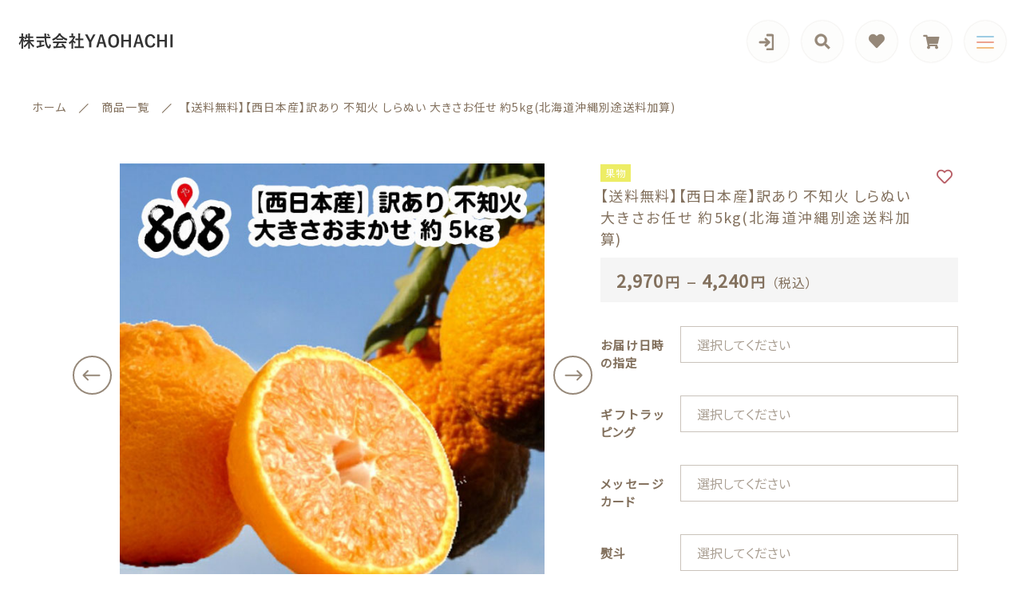

--- FILE ---
content_type: text/html; charset=UTF-8
request_url: https://808seika.shop/product/3104/
body_size: 18937
content:
<!DOCTYPE html>
<html lang="ja">
<head>
  <meta charset="UTF-8">
  
  <meta http-equiv="X-UA-Compatible" content="ie=edge">
  <meta name="viewport" content="width=device-width, initial-scale=1.0">
  <link rel="icon" type="image/x-icon" href="https://808seika.shop/wp-content/themes/ec010/assets/img/favicon.ico">
  <link rel="apple-touch-icon" sizes="180x180" href="https://808seika.shop/wp-content/themes/ec010/assets/img/apple-touch-icon.png">
  <link rel="dns-prefetch" href="https://use.fontawesome.com">
  <link rel="dns-prefetch" href="https://fonts.googleapis.com">
  <style>@charset "UTF-8";html, body, div, span, applet, object, iframe, h1, h2, h3, h4, h5, h6, p, blockquote, pre, a, abbr, acronym, address, big, cite, code, del, dfn, em, img, ins, kbd, q, s, samp, small, strike, strong, sub, sup, tt, var, b, u, i, center, dl, dt, dd, ol, ul, li, fieldset, form, label, legend, table, caption, tbody, tfoot, thead, tr, th, td, article, aside, canvas, details, embed, figure, figcaption, footer, header, hgroup, menu, nav, output, ruby, section, summary, time, mark, audio, video {margin: 0;padding: 0;border: 0;font: inherit;font-size: 100%;vertical-align: baseline;}article, aside, details, figcaption, figure, footer, header, hgroup, menu, nav, section, main {display: block;}body {line-height: 1;}ol, ul {list-style: none;}blockquote, q {quotes: none;}blockquote:before, blockquote:after, q:before, q:after {content: "";content: none;}table {border-spacing: 0;border-collapse: collapse;}.clearfix {*zoom: 1;}.clearfix:after {display: table;clear: both;content: "";}.f_cc {-ms-flex-pack: justify;-ms-flex-align: center;-webkit-box-pack: justify;justify-content: center;-webkit-box-align: center;align-items: center;}.f_box, .f_cc {display: -webkit-box;display: -ms-flexbox;display: flex;}.f_item {-ms-flex: 1 0 auto;-webkit-box-flex: 1;flex: 1 0 auto;}.f_h_start {-ms-flex-pack: start;-webkit-box-pack: start;justify-content: flex-start;}.f_h_center, .f_h_start {-ms-flex-pack: justify;-webkit-box-pack: justify;}.f_h_center {-ms-flex-pack: center;-webkit-box-pack: center;justify-content: center;}.f_h_end {-ms-flex-pack: end;-webkit-box-pack: end;justify-content: flex-end;}.f_h_end, .f_h_sb {-ms-flex-pack: justify;-webkit-box-pack: justify;}.f_h_sb {-ms-flex-pack: justify;-webkit-box-pack: justify;justify-content: space-between;}.f_h_sa {-ms-flex-pack: justify;-webkit-box-pack: justify;justify-content: space-around;}.f_wrap {-webkit-box-lines: multiple;-ms-flex-wrap: wrap;flex-wrap: wrap;}.f_column {-ms-flex-direction: column;flex-direction: column;-webkit-box-direction: column;}.f_start {-ms-flex-align: start;-webkit-box-align: start;align-items: flex-start;}.f_end {-ms-flex-align: end;-webkit-box-align: end;align-items: flex-end;}.f_center {-ms-flex-align: center;-webkit-box-align: center;align-items: center;}.f_baseline {-ms-flex-align: baseline;-webkit-box-align: baseline;align-items: baseline;}.f_stretch {-ms-flex-align: stretch;-webkit-box-align: stretch;align-items: stretch;}.alignR {text-align: right;}.alignL {text-align: left;}.alignC {text-align: center;}::-webkit-scrollbar {width: 5px;height: 5px;}::-webkit-scrollbar-track {background: #f8f8f8;}::-webkit-scrollbar-thumb {background: #6c6c6c;}body[data-status="loading"] {overflow: hidden;}body[data-status="loading"] * {-webkit-transition: none !important;transition: none !important;}body[data-status="loading"] .c-loader {pointer-events: auto;opacity: 1;}body[data-status="loading"] .c-loader-img {-webkit-animation: loading .6s linear infinite;animation: loading .6s linear infinite;}body[data-status="ajax-loading"] .c-loader {pointer-events: auto;opacity: .8;}body[data-status="ajax-loading"] .c-loader-img {-webkit-animation: loading .6s linear infinite;animation: loading .6s linear infinite;}.c-loader {position: fixed;z-index: 99999;top: 0;left: 0;width: 100vw;height: 100vh;background: #fff;pointer-events: none;opacity: 0;-webkit-transition: opacity .3s ease;transition: opacity .3s ease;}.c-loader-img {position: absolute;z-index: 999999;top: 50%;left: 50%;font-size: 0;-webkit-transform: translate(-50%, -50%);transform: translate(-50%, -50%);}@-webkit-keyframes loading {0% {-webkit-transform: translate(-50%, -50%) rotate(0);transform: translate(-50%, -50%) rotate(0);}100% {-webkit-transform: translate(-50%, -50%) rotate(360deg);transform: translate(-50%, -50%) rotate(360deg);}}@keyframes loading {0% {-webkit-transform: translate(-50%, -50%) rotate(0);transform: translate(-50%, -50%) rotate(0);}100% {-webkit-transform: translate(-50%, -50%) rotate(360deg);transform: translate(-50%, -50%) rotate(360deg);}}</style>
  
		<!-- All in One SEO 4.3.8 - aioseo.com -->
		<title>【送料無料】【西日本産】訳あり 不知火 しらぬい 大きさお任せ 約5kg(北海道沖縄別途送料加算) | 株式会社YAOHACHI</title>
		<meta name="robots" content="max-image-preview:large" />
		<meta name="google-site-verification" content="Bg1BEWkuEX5l4237kVkRGPe37lZ-P-wu6ic8Xtp6rY0" />
		<link rel="canonical" href="https://808seika.shop/product/3104/" />
		<meta name="generator" content="All in One SEO (AIOSEO) 4.3.8" />
		<script type="application/ld+json" class="aioseo-schema">
			{"@context":"https:\/\/schema.org","@graph":[{"@type":"BreadcrumbList","@id":"https:\/\/808seika.shop\/product\/3104\/#breadcrumblist","itemListElement":[{"@type":"ListItem","@id":"https:\/\/808seika.shop\/#listItem","position":1,"item":{"@type":"WebPage","@id":"https:\/\/808seika.shop\/","name":"\u30db\u30fc\u30e0","url":"https:\/\/808seika.shop\/"},"nextItem":"https:\/\/808seika.shop\/product\/3104\/#listItem"},{"@type":"ListItem","@id":"https:\/\/808seika.shop\/product\/3104\/#listItem","position":2,"item":{"@type":"WebPage","@id":"https:\/\/808seika.shop\/product\/3104\/","name":"\u3010\u9001\u6599\u7121\u6599\u3011\u3010\u897f\u65e5\u672c\u7523\u3011\u8a33\u3042\u308a \u4e0d\u77e5\u706b \u3057\u3089\u306c\u3044 \u5927\u304d\u3055\u304a\u4efb\u305b \u7d045kg(\u5317\u6d77\u9053\u6c96\u7e04\u5225\u9014\u9001\u6599\u52a0\u7b97)","url":"https:\/\/808seika.shop\/product\/3104\/"},"previousItem":"https:\/\/808seika.shop\/#listItem"}]},{"@type":"ItemPage","@id":"https:\/\/808seika.shop\/product\/3104\/#itempage","url":"https:\/\/808seika.shop\/product\/3104\/","name":"\u3010\u9001\u6599\u7121\u6599\u3011\u3010\u897f\u65e5\u672c\u7523\u3011\u8a33\u3042\u308a \u4e0d\u77e5\u706b \u3057\u3089\u306c\u3044 \u5927\u304d\u3055\u304a\u4efb\u305b \u7d045kg(\u5317\u6d77\u9053\u6c96\u7e04\u5225\u9014\u9001\u6599\u52a0\u7b97) | \u682a\u5f0f\u4f1a\u793eYAOHACHI","inLanguage":"ja","isPartOf":{"@id":"https:\/\/808seika.shop\/#website"},"breadcrumb":{"@id":"https:\/\/808seika.shop\/product\/3104\/#breadcrumblist"},"author":{"@id":"https:\/\/808seika.shop\/author\/808seika\/#author"},"creator":{"@id":"https:\/\/808seika.shop\/author\/808seika\/#author"},"image":{"@type":"ImageObject","url":"https:\/\/808seika.shop\/wp-content\/uploads\/2022\/02\/compass1613030662.jpg","@id":"https:\/\/808seika.shop\/#mainImage","width":600,"height":600},"primaryImageOfPage":{"@id":"https:\/\/808seika.shop\/product\/3104\/#mainImage"},"datePublished":"2022-03-29T01:07:51+09:00","dateModified":"2022-05-09T06:21:06+09:00"},{"@type":"Organization","@id":"https:\/\/808seika.shop\/#organization","name":"\u682a\u5f0f\u4f1a\u793eYAOHACHI","url":"https:\/\/808seika.shop\/"},{"@type":"Person","@id":"https:\/\/808seika.shop\/author\/808seika\/#author","url":"https:\/\/808seika.shop\/author\/808seika\/","name":"808seika","image":{"@type":"ImageObject","@id":"https:\/\/808seika.shop\/product\/3104\/#authorImage","url":"https:\/\/secure.gravatar.com\/avatar\/44d3d09139b89910283762827fa75c8e?s=96&d=mm&r=g","width":96,"height":96,"caption":"808seika"}},{"@type":"WebSite","@id":"https:\/\/808seika.shop\/#website","url":"https:\/\/808seika.shop\/","name":"\u682a\u5f0f\u4f1a\u793eYAOHACHI","inLanguage":"ja","publisher":{"@id":"https:\/\/808seika.shop\/#organization"}}]}
		</script>
		<!-- All in One SEO -->

<link rel='dns-prefetch' href='//static.addtoany.com' />
<link rel='dns-prefetch' href='//maxcdn.bootstrapcdn.com' />
<link rel='dns-prefetch' href='//s.w.org' />
<link rel='stylesheet' id='sbr_styles-css'  href='https://808seika.shop/wp-content/plugins/reviews-feed/assets/css/sbr-styles.css' type='text/css' media='all' />
<link rel='stylesheet' id='sbi_styles-css'  href='https://808seika.shop/wp-content/plugins/instagram-feed/css/sbi-styles.min.css' type='text/css' media='all' />
<link rel='stylesheet' id='ctf_styles-css'  href='https://808seika.shop/wp-content/plugins/custom-twitter-feeds/css/ctf-styles.min.css' type='text/css' media='all' />
<style id='woocommerce-inline-inline-css' type='text/css'>
.woocommerce form .form-row .required { visibility: visible; }
</style>
<link rel='stylesheet' id='cff-css'  href='https://808seika.shop/wp-content/plugins/custom-facebook-feed/assets/css/cff-style.min.css' type='text/css' media='all' />
<link rel='stylesheet' id='sb-font-awesome-css'  href='https://maxcdn.bootstrapcdn.com/font-awesome/4.7.0/css/font-awesome.min.css' type='text/css' media='all' />
<script type='text/javascript'>
window.a2a_config=window.a2a_config||{};a2a_config.callbacks=[];a2a_config.overlays=[];a2a_config.templates={};a2a_localize = {
	Share: "共有",
	Save: "ブックマーク",
	Subscribe: "購読",
	Email: "メール",
	Bookmark: "ブックマーク",
	ShowAll: "すべて表示する",
	ShowLess: "小さく表示する",
	FindServices: "サービスを探す",
	FindAnyServiceToAddTo: "追加するサービスを今すぐ探す",
	PoweredBy: "Powered by",
	ShareViaEmail: "メールでシェアする",
	SubscribeViaEmail: "メールで購読する",
	BookmarkInYourBrowser: "ブラウザにブックマーク",
	BookmarkInstructions: "このページをブックマークするには、 Ctrl+D または \u2318+D を押下。",
	AddToYourFavorites: "お気に入りに追加",
	SendFromWebOrProgram: "任意のメールアドレスまたはメールプログラムから送信",
	EmailProgram: "メールプログラム",
	More: "詳細&#8230;",
	ThanksForSharing: "共有ありがとうございます !",
	ThanksForFollowing: "フォローありがとうございます !"
};
</script>
<script type='text/javascript' async src='https://static.addtoany.com/menu/page.js'></script>
<script type='text/javascript' src='https://808seika.shop/wp-includes/js/jquery/jquery.js'></script>
<script type='text/javascript' src='https://808seika.shop/wp-includes/js/jquery/jquery-migrate.min.js'></script>
<script type='text/javascript' async src='https://808seika.shop/wp-content/plugins/add-to-any/addtoany.min.js'></script>
<link rel='https://api.w.org/' href='https://808seika.shop/wp-json/' />
<link rel="alternate" type="application/json+oembed" href="https://808seika.shop/wp-json/oembed/1.0/embed?url=https%3A%2F%2F808seika.shop%2Fproduct%2F3104%2F" />
<link rel="alternate" type="text/xml+oembed" href="https://808seika.shop/wp-json/oembed/1.0/embed?url=https%3A%2F%2F808seika.shop%2Fproduct%2F3104%2F&#038;format=xml" />
	<noscript><style>.woocommerce-product-gallery{ opacity: 1 !important; }</style></noscript>
		<!-- Google tag (gtag.js) -->
<script async src="https://www.googletagmanager.com/gtag/js?id=G-XC8P9JSENB"></script>
<script>
  window.dataLayer = window.dataLayer || [];
  function gtag(){dataLayer.push(arguments);}
  gtag('js', new Date());

  gtag('config', 'G-XC8P9JSENB');
  gtag('config', 'UA-200329041-9');
</script>
</head>
<body data-status="loading" class="">
<div class="c-loader">
  <div class="c-loader-img">
    <svg width="60" height="60" viewBox="0 0 38 38" xmlns="http://www.w3.org/2000/svg">
      <defs>
        <linearGradient x1="8.042%" y1="0%" x2="65.682%" y2="23.865%" id="a">
          <stop stop-color="#777777" stop-opacity="0" offset="0%"/>
          <stop stop-color="#777777" stop-opacity=".631" offset="63.146%"/>
          <stop stop-color="#777777" offset="100%"/>
        </linearGradient>
      </defs>
      <g fill="none" fill-rule="evenodd">
        <g transform="translate(1 1)">
          <path d="M36 18c0-9.94-8.06-18-18-18" stroke="url(#a)" stroke-width="2"></path>
          <circle fill="#777777" cx="36" cy="18" r="1"></circle>
        </g>
      </g>
    </svg>
  </div>
</div><!-- /.c-loader -->
  <header class="js-header g-header">
    <div class="g-header__main">
          <p class="g-header__logo">
        <a class="g-header__logo-link" href="https://808seika.shop/">
          <img src="https://808seika.shop/wp-content/uploads/2021/05/logo-1.png" alt="株式会社YAOHACHI" class="g-header__logo-img is-pc">
          <img src="https://808seika.shop/wp-content/uploads/2021/05/logo-1.png" alt="株式会社YAOHACHI" class="g-header__logo-img is-sp">
        </a>
      </p>
    
    
      <nav class="g-header__menu">
        <ul class="g-header__menu-list">
          <li class="g-header__menu-list-item is-user">
                        <a href="https://808seika.shop/my-account" title="マイページ" class="g-header__menu-list-item-link">
                          <svg xmlns="http://www.w3.org/2000/svg" width="20" height="21" viewBox="0 0 20 21">
                <path d="M14,20h5a1.907,1.907,0,0,0,2-1.8V3.8A1.907,1.907,0,0,0,19,2H14" transform="translate(-1.8)" fill="none" stroke="#968879" stroke-linecap="round" stroke-linejoin="round" stroke-width="3"/>
                <path d="M11,16l4-4L11,8" transform="translate(-1.029 -1)" fill="none" stroke="#968879" stroke-linecap="round" stroke-linejoin="round" stroke-width="3"/>
                <line x1="11" transform="translate(3 11)" fill="none" stroke="#968879" stroke-linecap="round" stroke-linejoin="round" stroke-width="3"/>
              </svg>
                        </a>
          </li>
          <li class="g-header__menu-list-item is-search">
            <a href="javascript: void(0);" class="g-header__menu-list-item-link js-search-toggle">
              <svg xmlns="http://www.w3.org/2000/svg" viewBox="0 0 100 100" width="100" height="100" fill="#fff" class="g-header__menu-list-item-link-img"><path d="M88.49,79.62,72.87,64A3.31,3.31,0,0,0,70.56,63H67l.63-.81a32.1,32.1,0,1,0-5.56,5.56l.81-.63v3.58a3.24,3.24,0,0,0,1,2.31l15.61,15.6a3.27,3.27,0,0,0,4.6,0l4.43-4.43A3.31,3.31,0,0,0,88.49,79.62ZM56.13,56.3A19.42,19.42,0,0,1,42.3,62h0a19.57,19.57,0,0,1,0-39.14h0A19.57,19.57,0,0,1,56.13,56.3Z"/></svg>
            </a>
          </li>
                              <li class="g-header__menu-list-item">
            <a href="https://808seika.shop/products?type=wishlist" class="g-header__menu-list-item-link">
              <i class="fas fa-heart"></i>
              <span id="js-wishlist_cnt" class="g-header__menu-count" data-count="0"></span>
            </a>
          </li>

                    <li class="g-header__menu-list-item is-cart">
            <a href="https://808seika.shop/cart/" type="button" class="g-header__menu-list-item-link cart-contents">
              <i class="fas fa-shopping-cart"></i>
              <span id="js-cart_count" class="g-header__menu-count" data-count="0"></span>
            </a>
          </li>
        </ul>
      </nav>
      <button class="g-header__burger js-menu-toggle" type="button">
        <span class="g-header__burger-line"></span>
        <span class="g-header__burger-line"></span>
        <span class="g-header__burger-line"></span>
      </button>
    </div>
      </header><!-- /.g-header -->
  <div class="js-body-wrapper">
  <nav class="c-breadcrumbs">
  <ul class="c-breadcrumbs__list" itemscope="" itemtype="http://schema.org/BreadcrumbList">
      <li class="c-breadcrumbs__list-item" itemprop="itemListElement" itemscope="" itemtype="http://schema.org/ListItem">
      <a href="https://808seika.shop/" class="c-breadcrumbs__list-item-body" itemprop="item">
        <span itemprop="name">ホーム</span>
        <meta itemprop="position" content="1">
      </a>
    </li>
      <li class="c-breadcrumbs__list-item" itemprop="itemListElement" itemscope="" itemtype="http://schema.org/ListItem">
      <a href="https://808seika.shop/products/" class="c-breadcrumbs__list-item-body" itemprop="item">
        <span itemprop="name">商品一覧</span>
        <meta itemprop="position" content="2">
      </a>
    </li>
      <li class="c-breadcrumbs__list-item" itemprop="itemListElement" itemscope="" itemtype="http://schema.org/ListItem">
      <a href="javascript:void(0);" class="c-breadcrumbs__list-item-body" itemprop="item">
        <span itemprop="name">【送料無料】【西日本産】訳あり 不知火 しらぬい 大きさお任せ 約5kg(北海道沖縄別途送料加算)</span>
        <meta itemprop="position" content="3">
      </a>
    </li>
    </ul>
</nav>
<div class="woocommerce is-product is-difference">
	<div id="primary" class="content-area"><main id="main" class="site-main" role="main">
		
			<div class="woocommerce-notices-wrapper"></div><div id="product-3104" class="product type-product post-3104 status-publish first outofstock product_cat-fruit product_cat-reason product_tag-259 product_tag-257 product_tag-264 product_tag-262 product_tag-258 product_tag-263 product_tag-223 has-post-thumbnail taxable shipping-taxable purchasable product-type-variable">

	<div class="woocommerce-product-gallery woocommerce-product-gallery--with-images woocommerce-product-gallery--columns-4 images" data-columns="4" style="opacity: 0; transition: opacity .25s ease-in-out;">

	<div class="woocommerce-product-gallery__slide swiper-outer">
		<div class="woocommerce-product-gallery__slide-container swiper-container js-product-images">
			<ul class="swiper-wrapper"></ul>
		</div>
		<div class="woocommerce-product-gallery__slide-controls">
			<button class="woocommerce-product-gallery__slide-controls-prev js-product-images-prev">
				<svg id="l" xmlns="http://www.w3.org/2000/svg" width="49" height="49" viewBox="0 0 49 49">
					<g fill="none" stroke="#968879" stroke-width="2">
						<circle cx="24.5" cy="24.5" r="24.5" stroke="none"/>
						<circle cx="24.5" cy="24.5" r="23.5" fill="none"/>
					</g>
					<path d="M995.783,544.605l-19.208-.065m4.605-5.47-5.47,5.47m5.47,5.6-5.47-5.6" transform="translate(-962.237 -519.882)" fill="none" stroke="#968879" stroke-linecap="round" stroke-width="2"/>
				</svg>
			</button>
			<button class="woocommerce-product-gallery__slide-controls-next js-product-images-next">
				<svg xmlns="http://www.w3.org/2000/svg" width="49" height="49" viewBox="0 0 49 49">
					<g id="r" transform="translate(-1731.238 -680.909)">
						<g transform="translate(1731.238 680.909)" fill="none" stroke="#968879" stroke-width="2">
							<circle cx="24.5" cy="24.5" r="24.5" stroke="none"/>
							<circle cx="24.5" cy="24.5" r="23.5" fill="none"/>
						</g>
						<path d="M975.711,544.605l19.208-.065m-4.605-5.47,5.47,5.47m-5.47,5.6,5.47-5.6" transform="translate(770.981 161.027)" fill="none" stroke="#968879" stroke-linecap="round" stroke-width="2"/>
					</g>
				</svg>
			</button>
		</div>
	</div>
		<figure class="woocommerce-product-gallery__wrapper">
		<div data-thumb="https://808seika.shop/wp-content/uploads/2022/02/compass1613030662-100x100.jpg" data-thumb-alt="" class="woocommerce-product-gallery__image"><a href="https://808seika.shop/wp-content/uploads/2022/02/compass1613030662.jpg"><img width="100" height="100" src="https://808seika.shop/wp-content/uploads/2022/02/compass1613030662-100x100.jpg" class="" alt="" title="compass1613030662" data-caption="" data-src="https://808seika.shop/wp-content/uploads/2022/02/compass1613030662.jpg" data-large_image="https://808seika.shop/wp-content/uploads/2022/02/compass1613030662.jpg" data-large_image_width="600" data-large_image_height="600" srcset="https://808seika.shop/wp-content/uploads/2022/02/compass1613030662-100x100.jpg 100w, https://808seika.shop/wp-content/uploads/2022/02/compass1613030662-300x300.jpg 300w, https://808seika.shop/wp-content/uploads/2022/02/compass1613030662-150x150.jpg 150w, https://808seika.shop/wp-content/uploads/2022/02/compass1613030662.jpg 600w" sizes="(max-width: 100px) 100vw, 100px" /></a></div><div data-thumb="https://808seika.shop/wp-content/uploads/2022/02/wakedeko-01-02-100x100.jpg" data-thumb-alt="" class="woocommerce-product-gallery__image"><a href="https://808seika.shop/wp-content/uploads/2022/02/wakedeko-01-02.jpg"><img width="100" height="100" src="https://808seika.shop/wp-content/uploads/2022/02/wakedeko-01-02-100x100.jpg" class="" alt="" title="wakedeko-01-02" data-caption="" data-src="https://808seika.shop/wp-content/uploads/2022/02/wakedeko-01-02.jpg" data-large_image="https://808seika.shop/wp-content/uploads/2022/02/wakedeko-01-02.jpg" data-large_image_width="600" data-large_image_height="600" srcset="https://808seika.shop/wp-content/uploads/2022/02/wakedeko-01-02-100x100.jpg 100w, https://808seika.shop/wp-content/uploads/2022/02/wakedeko-01-02-300x300.jpg 300w, https://808seika.shop/wp-content/uploads/2022/02/wakedeko-01-02-150x150.jpg 150w, https://808seika.shop/wp-content/uploads/2022/02/wakedeko-01-02.jpg 600w" sizes="(max-width: 100px) 100vw, 100px" /></a></div><div data-thumb="https://808seika.shop/wp-content/uploads/2022/02/compass1613031074-100x100.jpg" data-thumb-alt="" class="woocommerce-product-gallery__image"><a href="https://808seika.shop/wp-content/uploads/2022/02/compass1613031074.jpg"><img width="100" height="100" src="https://808seika.shop/wp-content/uploads/2022/02/compass1613031074-100x100.jpg" class="" alt="" title="compass1613031074" data-caption="" data-src="https://808seika.shop/wp-content/uploads/2022/02/compass1613031074.jpg" data-large_image="https://808seika.shop/wp-content/uploads/2022/02/compass1613031074.jpg" data-large_image_width="600" data-large_image_height="600" srcset="https://808seika.shop/wp-content/uploads/2022/02/compass1613031074-100x100.jpg 100w, https://808seika.shop/wp-content/uploads/2022/02/compass1613031074-300x300.jpg 300w, https://808seika.shop/wp-content/uploads/2022/02/compass1613031074-150x150.jpg 150w, https://808seika.shop/wp-content/uploads/2022/02/compass1613031074.jpg 600w" sizes="(max-width: 100px) 100vw, 100px" /></a></div><div data-thumb="https://808seika.shop/wp-content/uploads/2022/02/compass1613032040-100x100.jpg" data-thumb-alt="" class="woocommerce-product-gallery__image"><a href="https://808seika.shop/wp-content/uploads/2022/02/compass1613032040.jpg"><img width="100" height="100" src="https://808seika.shop/wp-content/uploads/2022/02/compass1613032040-100x100.jpg" class="" alt="" title="compass1613032040" data-caption="" data-src="https://808seika.shop/wp-content/uploads/2022/02/compass1613032040.jpg" data-large_image="https://808seika.shop/wp-content/uploads/2022/02/compass1613032040.jpg" data-large_image_width="600" data-large_image_height="600" srcset="https://808seika.shop/wp-content/uploads/2022/02/compass1613032040-100x100.jpg 100w, https://808seika.shop/wp-content/uploads/2022/02/compass1613032040-300x300.jpg 300w, https://808seika.shop/wp-content/uploads/2022/02/compass1613032040-150x150.jpg 150w, https://808seika.shop/wp-content/uploads/2022/02/compass1613032040.jpg 600w" sizes="(max-width: 100px) 100vw, 100px" /></a></div>	</figure>
	    <dl class="c-detail-data">
          <div class="c-detail-data__row">
        <dt class="c-detail-data__ttl js-accrodion-btn is-active">商品情報</dt>
        <dd class="c-detail-data__desc js-accrodion-target" ><p>基準をクリアした選ばれし不知火、それが「デコポン」！<br />
実はデコポンの正式な品種名は「不知火（しらぬひ）」といい、デコポンという名前は、平成5年に「熊本県果実農業協同組合連合会（熊本果実連）」が商標登録したものです。<br />
そして現在、全国のJAから出荷される不知火はデコポンという名称（ブランド名）を使用してよいことになっています。<br />
ただしデコポンの名前を使うには、糖度13度以上、クエン酸1％以下などの条件をクリアしなければならないとされ、JAから出荷されても基準を満たさない場合は品種名の「不知火」として流通します。<br />
不知火は、みずみずしくジューシー！甘みと酸味のバランスを楽しんでいただけます。<br />
是非一度ご賞味くださいませ！</p>
<p>【この商品のイチオシポイント！】<br />
・甘みと酸味のバランスがバツグン！<br />
・果肉は柔らかくジューシー！<br />
・訳ありですのでご家庭用に！</p>
</dd>
      </div>
          <div class="c-detail-data__row">
        <dt class="c-detail-data__ttl js-accrodion-btn is-active">商品詳細</dt>
        <dd class="c-detail-data__desc js-accrodion-target" ><p>●名称：訳あり不知火<br />
●産地：西日本産限定<br />
●内容量：１ケース約５kg（大きさお任せ）<br />
※入荷時期によってサイズが異なります<br />
●保存方法：冷暗所・冷蔵庫で保管し、なるべくお早目にお召し上がりください。<br />
●注意事項：訳あり商品につき「デコ」が小さかったり、見た目に傷や焼けがございます。あらかじめご了承ください。</p>
</dd>
      </div>
          <div class="c-detail-data__row">
        <dt class="c-detail-data__ttl js-accrodion-btn is-active">送料について</dt>
        <dd class="c-detail-data__desc js-accrodion-target" ><p>●北海道・沖縄・一部の離島につきましては、別途送料加算されます。<br />
●お届け日時の指定には別途500円（税込）を頂戴します。<br />
お届け日時は、請求先情報の入力画面にある「注文メモ (オプション)」にご記載をお願いいたします。<br />
●メッセージカード、熨斗は別途110円（税込）を頂戴します。<br />
メッセージカードの内容は、請求先情報の入力画面にある「注文メモ (オプション)」にご記載をお願いいたします。</p>
</dd>
      </div>
          <div class="c-detail-data__row">
        <dt class="c-detail-data__ttl js-accrodion-btn is-active">ご注文前に必ずお読みください</dt>
        <dd class="c-detail-data__desc js-accrodion-target" ><p>●交換・返金について<br />
万が一商品に不備があった場合、発送日を含め3日以内にご連絡いただければ、交換・返金にご対応いたします。<br />
3日を過ぎた場合はご対応いたしかねます。生鮮食品のため何卒ご了承ください。<br />
●お客様へのお願い<br />
万が一商品に不備があった場合は、到着時の状態を出荷担当と確認させていただくため、商品の写真をメールで送付していただくようお願いいたします。お手数をおかけしますが、ご協力をよろしくお願いいたします。</p>
</dd>
      </div>
        </dl>
  </div>

	<div class="summary entry-summary">

			<p class="c-item__cat"><span class="cat" style="background-color: #eded65;">果物</span></p>

		<h1 class="product_title entry-title">【送料無料】【西日本産】訳あり 不知火 しらぬい 大きさお任せ 約5kg(北海道沖縄別途送料加算)</h1><p class="price"><span class="woocommerce-Price-amount amount">2,970<span class="woocommerce-Price-currencySymbol">円</span></span> &ndash; <span class="woocommerce-Price-amount amount">4,240<span class="woocommerce-Price-currencySymbol">円</span></span><small>（税込）</small></p>

<form class="variations_form cart" action="https://808seika.shop/product/3104/" method="post" enctype='multipart/form-data' data-product_id="3104" data-product_variations="[{&quot;attributes&quot;:{&quot;attribute_pa_delivery&quot;:&quot;%e4%b8%8d%e8%a6%81&quot;,&quot;attribute_pa_giftwrapping&quot;:&quot;%e4%b8%8d%e8%a6%81&quot;,&quot;attribute_pa_messagecard&quot;:&quot;%e4%b8%8d%e8%a6%81&quot;,&quot;attribute_pa_noshi&quot;:&quot;%e4%b8%8d%e8%a6%81&quot;},&quot;availability_html&quot;:&quot;&lt;p class=\&quot;stock out-of-stock\&quot;&gt;\u5728\u5eab\u5207\u308c&lt;\/p&gt;\n&quot;,&quot;backorders_allowed&quot;:false,&quot;dimensions&quot;:{&quot;length&quot;:&quot;&quot;,&quot;width&quot;:&quot;&quot;,&quot;height&quot;:&quot;&quot;},&quot;dimensions_html&quot;:&quot;\u8a72\u5f53\u306a\u3057&quot;,&quot;display_price&quot;:2970,&quot;display_regular_price&quot;:2970,&quot;image&quot;:{&quot;title&quot;:&quot;compass1613030662&quot;,&quot;caption&quot;:&quot;&quot;,&quot;url&quot;:&quot;https:\/\/808seika.shop\/wp-content\/uploads\/2022\/02\/compass1613030662.jpg&quot;,&quot;alt&quot;:&quot;&quot;,&quot;src&quot;:&quot;https:\/\/808seika.shop\/wp-content\/uploads\/2022\/02\/compass1613030662.jpg&quot;,&quot;srcset&quot;:&quot;https:\/\/808seika.shop\/wp-content\/uploads\/2022\/02\/compass1613030662.jpg 600w, https:\/\/808seika.shop\/wp-content\/uploads\/2022\/02\/compass1613030662-300x300.jpg 300w, https:\/\/808seika.shop\/wp-content\/uploads\/2022\/02\/compass1613030662-150x150.jpg 150w, https:\/\/808seika.shop\/wp-content\/uploads\/2022\/02\/compass1613030662-100x100.jpg 100w&quot;,&quot;sizes&quot;:&quot;(max-width: 600px) 100vw, 600px&quot;,&quot;full_src&quot;:&quot;https:\/\/808seika.shop\/wp-content\/uploads\/2022\/02\/compass1613030662.jpg&quot;,&quot;full_src_w&quot;:600,&quot;full_src_h&quot;:600,&quot;gallery_thumbnail_src&quot;:&quot;https:\/\/808seika.shop\/wp-content\/uploads\/2022\/02\/compass1613030662-100x100.jpg&quot;,&quot;gallery_thumbnail_src_w&quot;:100,&quot;gallery_thumbnail_src_h&quot;:100,&quot;thumb_src&quot;:&quot;https:\/\/808seika.shop\/wp-content\/uploads\/2022\/02\/compass1613030662-300x300.jpg&quot;,&quot;thumb_src_w&quot;:300,&quot;thumb_src_h&quot;:300,&quot;src_w&quot;:600,&quot;src_h&quot;:600},&quot;image_id&quot;:&quot;3122&quot;,&quot;is_downloadable&quot;:false,&quot;is_in_stock&quot;:false,&quot;is_purchasable&quot;:true,&quot;is_sold_individually&quot;:&quot;no&quot;,&quot;is_virtual&quot;:false,&quot;max_qty&quot;:&quot;&quot;,&quot;min_qty&quot;:1,&quot;price_html&quot;:&quot;&lt;span class=\&quot;price\&quot;&gt;&lt;span class=\&quot;woocommerce-Price-amount amount\&quot;&gt;2,970&lt;span class=\&quot;woocommerce-Price-currencySymbol\&quot;&gt;\u5186&lt;\/span&gt;&lt;\/span&gt;&lt;small&gt;\uff08\u7a0e\u8fbc\uff09&lt;\/small&gt;&lt;\/span&gt;&quot;,&quot;sku&quot;:&quot;wksiranui5kg&quot;,&quot;variation_description&quot;:&quot;&quot;,&quot;variation_id&quot;:3106,&quot;variation_is_active&quot;:true,&quot;variation_is_visible&quot;:true,&quot;weight&quot;:&quot;&quot;,&quot;weight_html&quot;:&quot;\u8a72\u5f53\u306a\u3057&quot;},{&quot;attributes&quot;:{&quot;attribute_pa_delivery&quot;:&quot;%e4%b8%8d%e8%a6%81&quot;,&quot;attribute_pa_giftwrapping&quot;:&quot;%e4%b8%8d%e8%a6%81&quot;,&quot;attribute_pa_messagecard&quot;:&quot;%e4%b8%8d%e8%a6%81&quot;,&quot;attribute_pa_noshi&quot;:&quot;%e5%bf%85%e8%a6%81%ef%bc%88110%e5%86%86%ef%bc%89&quot;},&quot;availability_html&quot;:&quot;&lt;p class=\&quot;stock out-of-stock\&quot;&gt;\u5728\u5eab\u5207\u308c&lt;\/p&gt;\n&quot;,&quot;backorders_allowed&quot;:false,&quot;dimensions&quot;:{&quot;length&quot;:&quot;&quot;,&quot;width&quot;:&quot;&quot;,&quot;height&quot;:&quot;&quot;},&quot;dimensions_html&quot;:&quot;\u8a72\u5f53\u306a\u3057&quot;,&quot;display_price&quot;:3080,&quot;display_regular_price&quot;:3080,&quot;image&quot;:{&quot;title&quot;:&quot;compass1613030662&quot;,&quot;caption&quot;:&quot;&quot;,&quot;url&quot;:&quot;https:\/\/808seika.shop\/wp-content\/uploads\/2022\/02\/compass1613030662.jpg&quot;,&quot;alt&quot;:&quot;&quot;,&quot;src&quot;:&quot;https:\/\/808seika.shop\/wp-content\/uploads\/2022\/02\/compass1613030662.jpg&quot;,&quot;srcset&quot;:&quot;https:\/\/808seika.shop\/wp-content\/uploads\/2022\/02\/compass1613030662.jpg 600w, https:\/\/808seika.shop\/wp-content\/uploads\/2022\/02\/compass1613030662-300x300.jpg 300w, https:\/\/808seika.shop\/wp-content\/uploads\/2022\/02\/compass1613030662-150x150.jpg 150w, https:\/\/808seika.shop\/wp-content\/uploads\/2022\/02\/compass1613030662-100x100.jpg 100w&quot;,&quot;sizes&quot;:&quot;(max-width: 600px) 100vw, 600px&quot;,&quot;full_src&quot;:&quot;https:\/\/808seika.shop\/wp-content\/uploads\/2022\/02\/compass1613030662.jpg&quot;,&quot;full_src_w&quot;:600,&quot;full_src_h&quot;:600,&quot;gallery_thumbnail_src&quot;:&quot;https:\/\/808seika.shop\/wp-content\/uploads\/2022\/02\/compass1613030662-100x100.jpg&quot;,&quot;gallery_thumbnail_src_w&quot;:100,&quot;gallery_thumbnail_src_h&quot;:100,&quot;thumb_src&quot;:&quot;https:\/\/808seika.shop\/wp-content\/uploads\/2022\/02\/compass1613030662-300x300.jpg&quot;,&quot;thumb_src_w&quot;:300,&quot;thumb_src_h&quot;:300,&quot;src_w&quot;:600,&quot;src_h&quot;:600},&quot;image_id&quot;:&quot;3122&quot;,&quot;is_downloadable&quot;:false,&quot;is_in_stock&quot;:false,&quot;is_purchasable&quot;:true,&quot;is_sold_individually&quot;:&quot;no&quot;,&quot;is_virtual&quot;:false,&quot;max_qty&quot;:&quot;&quot;,&quot;min_qty&quot;:1,&quot;price_html&quot;:&quot;&lt;span class=\&quot;price\&quot;&gt;&lt;span class=\&quot;woocommerce-Price-amount amount\&quot;&gt;3,080&lt;span class=\&quot;woocommerce-Price-currencySymbol\&quot;&gt;\u5186&lt;\/span&gt;&lt;\/span&gt;&lt;small&gt;\uff08\u7a0e\u8fbc\uff09&lt;\/small&gt;&lt;\/span&gt;&quot;,&quot;sku&quot;:&quot;wksiranui5kg&quot;,&quot;variation_description&quot;:&quot;&quot;,&quot;variation_id&quot;:3107,&quot;variation_is_active&quot;:true,&quot;variation_is_visible&quot;:true,&quot;weight&quot;:&quot;&quot;,&quot;weight_html&quot;:&quot;\u8a72\u5f53\u306a\u3057&quot;},{&quot;attributes&quot;:{&quot;attribute_pa_delivery&quot;:&quot;%e4%b8%8d%e8%a6%81&quot;,&quot;attribute_pa_giftwrapping&quot;:&quot;%e4%b8%8d%e8%a6%81&quot;,&quot;attribute_pa_messagecard&quot;:&quot;%e5%bf%85%e8%a6%81%ef%bc%88%ef%bc%8b110%e5%86%86%ef%bc%89&quot;,&quot;attribute_pa_noshi&quot;:&quot;%e4%b8%8d%e8%a6%81&quot;},&quot;availability_html&quot;:&quot;&lt;p class=\&quot;stock out-of-stock\&quot;&gt;\u5728\u5eab\u5207\u308c&lt;\/p&gt;\n&quot;,&quot;backorders_allowed&quot;:false,&quot;dimensions&quot;:{&quot;length&quot;:&quot;&quot;,&quot;width&quot;:&quot;&quot;,&quot;height&quot;:&quot;&quot;},&quot;dimensions_html&quot;:&quot;\u8a72\u5f53\u306a\u3057&quot;,&quot;display_price&quot;:3080,&quot;display_regular_price&quot;:3080,&quot;image&quot;:{&quot;title&quot;:&quot;compass1613030662&quot;,&quot;caption&quot;:&quot;&quot;,&quot;url&quot;:&quot;https:\/\/808seika.shop\/wp-content\/uploads\/2022\/02\/compass1613030662.jpg&quot;,&quot;alt&quot;:&quot;&quot;,&quot;src&quot;:&quot;https:\/\/808seika.shop\/wp-content\/uploads\/2022\/02\/compass1613030662.jpg&quot;,&quot;srcset&quot;:&quot;https:\/\/808seika.shop\/wp-content\/uploads\/2022\/02\/compass1613030662.jpg 600w, https:\/\/808seika.shop\/wp-content\/uploads\/2022\/02\/compass1613030662-300x300.jpg 300w, https:\/\/808seika.shop\/wp-content\/uploads\/2022\/02\/compass1613030662-150x150.jpg 150w, https:\/\/808seika.shop\/wp-content\/uploads\/2022\/02\/compass1613030662-100x100.jpg 100w&quot;,&quot;sizes&quot;:&quot;(max-width: 600px) 100vw, 600px&quot;,&quot;full_src&quot;:&quot;https:\/\/808seika.shop\/wp-content\/uploads\/2022\/02\/compass1613030662.jpg&quot;,&quot;full_src_w&quot;:600,&quot;full_src_h&quot;:600,&quot;gallery_thumbnail_src&quot;:&quot;https:\/\/808seika.shop\/wp-content\/uploads\/2022\/02\/compass1613030662-100x100.jpg&quot;,&quot;gallery_thumbnail_src_w&quot;:100,&quot;gallery_thumbnail_src_h&quot;:100,&quot;thumb_src&quot;:&quot;https:\/\/808seika.shop\/wp-content\/uploads\/2022\/02\/compass1613030662-300x300.jpg&quot;,&quot;thumb_src_w&quot;:300,&quot;thumb_src_h&quot;:300,&quot;src_w&quot;:600,&quot;src_h&quot;:600},&quot;image_id&quot;:&quot;3122&quot;,&quot;is_downloadable&quot;:false,&quot;is_in_stock&quot;:false,&quot;is_purchasable&quot;:true,&quot;is_sold_individually&quot;:&quot;no&quot;,&quot;is_virtual&quot;:false,&quot;max_qty&quot;:&quot;&quot;,&quot;min_qty&quot;:1,&quot;price_html&quot;:&quot;&lt;span class=\&quot;price\&quot;&gt;&lt;span class=\&quot;woocommerce-Price-amount amount\&quot;&gt;3,080&lt;span class=\&quot;woocommerce-Price-currencySymbol\&quot;&gt;\u5186&lt;\/span&gt;&lt;\/span&gt;&lt;small&gt;\uff08\u7a0e\u8fbc\uff09&lt;\/small&gt;&lt;\/span&gt;&quot;,&quot;sku&quot;:&quot;wksiranui5kg&quot;,&quot;variation_description&quot;:&quot;&quot;,&quot;variation_id&quot;:3108,&quot;variation_is_active&quot;:true,&quot;variation_is_visible&quot;:true,&quot;weight&quot;:&quot;&quot;,&quot;weight_html&quot;:&quot;\u8a72\u5f53\u306a\u3057&quot;},{&quot;attributes&quot;:{&quot;attribute_pa_delivery&quot;:&quot;%e4%b8%8d%e8%a6%81&quot;,&quot;attribute_pa_giftwrapping&quot;:&quot;%e4%b8%8d%e8%a6%81&quot;,&quot;attribute_pa_messagecard&quot;:&quot;%e5%bf%85%e8%a6%81%ef%bc%88%ef%bc%8b110%e5%86%86%ef%bc%89&quot;,&quot;attribute_pa_noshi&quot;:&quot;%e5%bf%85%e8%a6%81%ef%bc%88110%e5%86%86%ef%bc%89&quot;},&quot;availability_html&quot;:&quot;&lt;p class=\&quot;stock out-of-stock\&quot;&gt;\u5728\u5eab\u5207\u308c&lt;\/p&gt;\n&quot;,&quot;backorders_allowed&quot;:false,&quot;dimensions&quot;:{&quot;length&quot;:&quot;&quot;,&quot;width&quot;:&quot;&quot;,&quot;height&quot;:&quot;&quot;},&quot;dimensions_html&quot;:&quot;\u8a72\u5f53\u306a\u3057&quot;,&quot;display_price&quot;:3190,&quot;display_regular_price&quot;:3190,&quot;image&quot;:{&quot;title&quot;:&quot;compass1613030662&quot;,&quot;caption&quot;:&quot;&quot;,&quot;url&quot;:&quot;https:\/\/808seika.shop\/wp-content\/uploads\/2022\/02\/compass1613030662.jpg&quot;,&quot;alt&quot;:&quot;&quot;,&quot;src&quot;:&quot;https:\/\/808seika.shop\/wp-content\/uploads\/2022\/02\/compass1613030662.jpg&quot;,&quot;srcset&quot;:&quot;https:\/\/808seika.shop\/wp-content\/uploads\/2022\/02\/compass1613030662.jpg 600w, https:\/\/808seika.shop\/wp-content\/uploads\/2022\/02\/compass1613030662-300x300.jpg 300w, https:\/\/808seika.shop\/wp-content\/uploads\/2022\/02\/compass1613030662-150x150.jpg 150w, https:\/\/808seika.shop\/wp-content\/uploads\/2022\/02\/compass1613030662-100x100.jpg 100w&quot;,&quot;sizes&quot;:&quot;(max-width: 600px) 100vw, 600px&quot;,&quot;full_src&quot;:&quot;https:\/\/808seika.shop\/wp-content\/uploads\/2022\/02\/compass1613030662.jpg&quot;,&quot;full_src_w&quot;:600,&quot;full_src_h&quot;:600,&quot;gallery_thumbnail_src&quot;:&quot;https:\/\/808seika.shop\/wp-content\/uploads\/2022\/02\/compass1613030662-100x100.jpg&quot;,&quot;gallery_thumbnail_src_w&quot;:100,&quot;gallery_thumbnail_src_h&quot;:100,&quot;thumb_src&quot;:&quot;https:\/\/808seika.shop\/wp-content\/uploads\/2022\/02\/compass1613030662-300x300.jpg&quot;,&quot;thumb_src_w&quot;:300,&quot;thumb_src_h&quot;:300,&quot;src_w&quot;:600,&quot;src_h&quot;:600},&quot;image_id&quot;:&quot;3122&quot;,&quot;is_downloadable&quot;:false,&quot;is_in_stock&quot;:false,&quot;is_purchasable&quot;:true,&quot;is_sold_individually&quot;:&quot;no&quot;,&quot;is_virtual&quot;:false,&quot;max_qty&quot;:&quot;&quot;,&quot;min_qty&quot;:1,&quot;price_html&quot;:&quot;&lt;span class=\&quot;price\&quot;&gt;&lt;span class=\&quot;woocommerce-Price-amount amount\&quot;&gt;3,190&lt;span class=\&quot;woocommerce-Price-currencySymbol\&quot;&gt;\u5186&lt;\/span&gt;&lt;\/span&gt;&lt;small&gt;\uff08\u7a0e\u8fbc\uff09&lt;\/small&gt;&lt;\/span&gt;&quot;,&quot;sku&quot;:&quot;wksiranui5kg&quot;,&quot;variation_description&quot;:&quot;&quot;,&quot;variation_id&quot;:3109,&quot;variation_is_active&quot;:true,&quot;variation_is_visible&quot;:true,&quot;weight&quot;:&quot;&quot;,&quot;weight_html&quot;:&quot;\u8a72\u5f53\u306a\u3057&quot;},{&quot;attributes&quot;:{&quot;attribute_pa_delivery&quot;:&quot;%e4%b8%8d%e8%a6%81&quot;,&quot;attribute_pa_giftwrapping&quot;:&quot;%e5%bf%85%e8%a6%81%ef%bc%88%ef%bc%8b550%e5%86%86%ef%bc%89&quot;,&quot;attribute_pa_messagecard&quot;:&quot;%e4%b8%8d%e8%a6%81&quot;,&quot;attribute_pa_noshi&quot;:&quot;%e4%b8%8d%e8%a6%81&quot;},&quot;availability_html&quot;:&quot;&lt;p class=\&quot;stock out-of-stock\&quot;&gt;\u5728\u5eab\u5207\u308c&lt;\/p&gt;\n&quot;,&quot;backorders_allowed&quot;:false,&quot;dimensions&quot;:{&quot;length&quot;:&quot;&quot;,&quot;width&quot;:&quot;&quot;,&quot;height&quot;:&quot;&quot;},&quot;dimensions_html&quot;:&quot;\u8a72\u5f53\u306a\u3057&quot;,&quot;display_price&quot;:3520,&quot;display_regular_price&quot;:3520,&quot;image&quot;:{&quot;title&quot;:&quot;compass1613030662&quot;,&quot;caption&quot;:&quot;&quot;,&quot;url&quot;:&quot;https:\/\/808seika.shop\/wp-content\/uploads\/2022\/02\/compass1613030662.jpg&quot;,&quot;alt&quot;:&quot;&quot;,&quot;src&quot;:&quot;https:\/\/808seika.shop\/wp-content\/uploads\/2022\/02\/compass1613030662.jpg&quot;,&quot;srcset&quot;:&quot;https:\/\/808seika.shop\/wp-content\/uploads\/2022\/02\/compass1613030662.jpg 600w, https:\/\/808seika.shop\/wp-content\/uploads\/2022\/02\/compass1613030662-300x300.jpg 300w, https:\/\/808seika.shop\/wp-content\/uploads\/2022\/02\/compass1613030662-150x150.jpg 150w, https:\/\/808seika.shop\/wp-content\/uploads\/2022\/02\/compass1613030662-100x100.jpg 100w&quot;,&quot;sizes&quot;:&quot;(max-width: 600px) 100vw, 600px&quot;,&quot;full_src&quot;:&quot;https:\/\/808seika.shop\/wp-content\/uploads\/2022\/02\/compass1613030662.jpg&quot;,&quot;full_src_w&quot;:600,&quot;full_src_h&quot;:600,&quot;gallery_thumbnail_src&quot;:&quot;https:\/\/808seika.shop\/wp-content\/uploads\/2022\/02\/compass1613030662-100x100.jpg&quot;,&quot;gallery_thumbnail_src_w&quot;:100,&quot;gallery_thumbnail_src_h&quot;:100,&quot;thumb_src&quot;:&quot;https:\/\/808seika.shop\/wp-content\/uploads\/2022\/02\/compass1613030662-300x300.jpg&quot;,&quot;thumb_src_w&quot;:300,&quot;thumb_src_h&quot;:300,&quot;src_w&quot;:600,&quot;src_h&quot;:600},&quot;image_id&quot;:&quot;3122&quot;,&quot;is_downloadable&quot;:false,&quot;is_in_stock&quot;:false,&quot;is_purchasable&quot;:true,&quot;is_sold_individually&quot;:&quot;no&quot;,&quot;is_virtual&quot;:false,&quot;max_qty&quot;:&quot;&quot;,&quot;min_qty&quot;:1,&quot;price_html&quot;:&quot;&lt;span class=\&quot;price\&quot;&gt;&lt;span class=\&quot;woocommerce-Price-amount amount\&quot;&gt;3,520&lt;span class=\&quot;woocommerce-Price-currencySymbol\&quot;&gt;\u5186&lt;\/span&gt;&lt;\/span&gt;&lt;small&gt;\uff08\u7a0e\u8fbc\uff09&lt;\/small&gt;&lt;\/span&gt;&quot;,&quot;sku&quot;:&quot;wksiranui5kg&quot;,&quot;variation_description&quot;:&quot;&quot;,&quot;variation_id&quot;:3110,&quot;variation_is_active&quot;:true,&quot;variation_is_visible&quot;:true,&quot;weight&quot;:&quot;&quot;,&quot;weight_html&quot;:&quot;\u8a72\u5f53\u306a\u3057&quot;},{&quot;attributes&quot;:{&quot;attribute_pa_delivery&quot;:&quot;%e4%b8%8d%e8%a6%81&quot;,&quot;attribute_pa_giftwrapping&quot;:&quot;%e5%bf%85%e8%a6%81%ef%bc%88%ef%bc%8b550%e5%86%86%ef%bc%89&quot;,&quot;attribute_pa_messagecard&quot;:&quot;%e4%b8%8d%e8%a6%81&quot;,&quot;attribute_pa_noshi&quot;:&quot;%e5%bf%85%e8%a6%81%ef%bc%88110%e5%86%86%ef%bc%89&quot;},&quot;availability_html&quot;:&quot;&lt;p class=\&quot;stock out-of-stock\&quot;&gt;\u5728\u5eab\u5207\u308c&lt;\/p&gt;\n&quot;,&quot;backorders_allowed&quot;:false,&quot;dimensions&quot;:{&quot;length&quot;:&quot;&quot;,&quot;width&quot;:&quot;&quot;,&quot;height&quot;:&quot;&quot;},&quot;dimensions_html&quot;:&quot;\u8a72\u5f53\u306a\u3057&quot;,&quot;display_price&quot;:3630,&quot;display_regular_price&quot;:3630,&quot;image&quot;:{&quot;title&quot;:&quot;compass1613030662&quot;,&quot;caption&quot;:&quot;&quot;,&quot;url&quot;:&quot;https:\/\/808seika.shop\/wp-content\/uploads\/2022\/02\/compass1613030662.jpg&quot;,&quot;alt&quot;:&quot;&quot;,&quot;src&quot;:&quot;https:\/\/808seika.shop\/wp-content\/uploads\/2022\/02\/compass1613030662.jpg&quot;,&quot;srcset&quot;:&quot;https:\/\/808seika.shop\/wp-content\/uploads\/2022\/02\/compass1613030662.jpg 600w, https:\/\/808seika.shop\/wp-content\/uploads\/2022\/02\/compass1613030662-300x300.jpg 300w, https:\/\/808seika.shop\/wp-content\/uploads\/2022\/02\/compass1613030662-150x150.jpg 150w, https:\/\/808seika.shop\/wp-content\/uploads\/2022\/02\/compass1613030662-100x100.jpg 100w&quot;,&quot;sizes&quot;:&quot;(max-width: 600px) 100vw, 600px&quot;,&quot;full_src&quot;:&quot;https:\/\/808seika.shop\/wp-content\/uploads\/2022\/02\/compass1613030662.jpg&quot;,&quot;full_src_w&quot;:600,&quot;full_src_h&quot;:600,&quot;gallery_thumbnail_src&quot;:&quot;https:\/\/808seika.shop\/wp-content\/uploads\/2022\/02\/compass1613030662-100x100.jpg&quot;,&quot;gallery_thumbnail_src_w&quot;:100,&quot;gallery_thumbnail_src_h&quot;:100,&quot;thumb_src&quot;:&quot;https:\/\/808seika.shop\/wp-content\/uploads\/2022\/02\/compass1613030662-300x300.jpg&quot;,&quot;thumb_src_w&quot;:300,&quot;thumb_src_h&quot;:300,&quot;src_w&quot;:600,&quot;src_h&quot;:600},&quot;image_id&quot;:&quot;3122&quot;,&quot;is_downloadable&quot;:false,&quot;is_in_stock&quot;:false,&quot;is_purchasable&quot;:true,&quot;is_sold_individually&quot;:&quot;no&quot;,&quot;is_virtual&quot;:false,&quot;max_qty&quot;:&quot;&quot;,&quot;min_qty&quot;:1,&quot;price_html&quot;:&quot;&lt;span class=\&quot;price\&quot;&gt;&lt;span class=\&quot;woocommerce-Price-amount amount\&quot;&gt;3,630&lt;span class=\&quot;woocommerce-Price-currencySymbol\&quot;&gt;\u5186&lt;\/span&gt;&lt;\/span&gt;&lt;small&gt;\uff08\u7a0e\u8fbc\uff09&lt;\/small&gt;&lt;\/span&gt;&quot;,&quot;sku&quot;:&quot;wksiranui5kg&quot;,&quot;variation_description&quot;:&quot;&quot;,&quot;variation_id&quot;:3111,&quot;variation_is_active&quot;:true,&quot;variation_is_visible&quot;:true,&quot;weight&quot;:&quot;&quot;,&quot;weight_html&quot;:&quot;\u8a72\u5f53\u306a\u3057&quot;},{&quot;attributes&quot;:{&quot;attribute_pa_delivery&quot;:&quot;%e4%b8%8d%e8%a6%81&quot;,&quot;attribute_pa_giftwrapping&quot;:&quot;%e5%bf%85%e8%a6%81%ef%bc%88%ef%bc%8b550%e5%86%86%ef%bc%89&quot;,&quot;attribute_pa_messagecard&quot;:&quot;%e5%bf%85%e8%a6%81%ef%bc%88%ef%bc%8b110%e5%86%86%ef%bc%89&quot;,&quot;attribute_pa_noshi&quot;:&quot;%e4%b8%8d%e8%a6%81&quot;},&quot;availability_html&quot;:&quot;&lt;p class=\&quot;stock out-of-stock\&quot;&gt;\u5728\u5eab\u5207\u308c&lt;\/p&gt;\n&quot;,&quot;backorders_allowed&quot;:false,&quot;dimensions&quot;:{&quot;length&quot;:&quot;&quot;,&quot;width&quot;:&quot;&quot;,&quot;height&quot;:&quot;&quot;},&quot;dimensions_html&quot;:&quot;\u8a72\u5f53\u306a\u3057&quot;,&quot;display_price&quot;:3630,&quot;display_regular_price&quot;:3630,&quot;image&quot;:{&quot;title&quot;:&quot;compass1613030662&quot;,&quot;caption&quot;:&quot;&quot;,&quot;url&quot;:&quot;https:\/\/808seika.shop\/wp-content\/uploads\/2022\/02\/compass1613030662.jpg&quot;,&quot;alt&quot;:&quot;&quot;,&quot;src&quot;:&quot;https:\/\/808seika.shop\/wp-content\/uploads\/2022\/02\/compass1613030662.jpg&quot;,&quot;srcset&quot;:&quot;https:\/\/808seika.shop\/wp-content\/uploads\/2022\/02\/compass1613030662.jpg 600w, https:\/\/808seika.shop\/wp-content\/uploads\/2022\/02\/compass1613030662-300x300.jpg 300w, https:\/\/808seika.shop\/wp-content\/uploads\/2022\/02\/compass1613030662-150x150.jpg 150w, https:\/\/808seika.shop\/wp-content\/uploads\/2022\/02\/compass1613030662-100x100.jpg 100w&quot;,&quot;sizes&quot;:&quot;(max-width: 600px) 100vw, 600px&quot;,&quot;full_src&quot;:&quot;https:\/\/808seika.shop\/wp-content\/uploads\/2022\/02\/compass1613030662.jpg&quot;,&quot;full_src_w&quot;:600,&quot;full_src_h&quot;:600,&quot;gallery_thumbnail_src&quot;:&quot;https:\/\/808seika.shop\/wp-content\/uploads\/2022\/02\/compass1613030662-100x100.jpg&quot;,&quot;gallery_thumbnail_src_w&quot;:100,&quot;gallery_thumbnail_src_h&quot;:100,&quot;thumb_src&quot;:&quot;https:\/\/808seika.shop\/wp-content\/uploads\/2022\/02\/compass1613030662-300x300.jpg&quot;,&quot;thumb_src_w&quot;:300,&quot;thumb_src_h&quot;:300,&quot;src_w&quot;:600,&quot;src_h&quot;:600},&quot;image_id&quot;:&quot;3122&quot;,&quot;is_downloadable&quot;:false,&quot;is_in_stock&quot;:false,&quot;is_purchasable&quot;:true,&quot;is_sold_individually&quot;:&quot;no&quot;,&quot;is_virtual&quot;:false,&quot;max_qty&quot;:&quot;&quot;,&quot;min_qty&quot;:1,&quot;price_html&quot;:&quot;&lt;span class=\&quot;price\&quot;&gt;&lt;span class=\&quot;woocommerce-Price-amount amount\&quot;&gt;3,630&lt;span class=\&quot;woocommerce-Price-currencySymbol\&quot;&gt;\u5186&lt;\/span&gt;&lt;\/span&gt;&lt;small&gt;\uff08\u7a0e\u8fbc\uff09&lt;\/small&gt;&lt;\/span&gt;&quot;,&quot;sku&quot;:&quot;wksiranui5kg&quot;,&quot;variation_description&quot;:&quot;&quot;,&quot;variation_id&quot;:3112,&quot;variation_is_active&quot;:true,&quot;variation_is_visible&quot;:true,&quot;weight&quot;:&quot;&quot;,&quot;weight_html&quot;:&quot;\u8a72\u5f53\u306a\u3057&quot;},{&quot;attributes&quot;:{&quot;attribute_pa_delivery&quot;:&quot;%e4%b8%8d%e8%a6%81&quot;,&quot;attribute_pa_giftwrapping&quot;:&quot;%e5%bf%85%e8%a6%81%ef%bc%88%ef%bc%8b550%e5%86%86%ef%bc%89&quot;,&quot;attribute_pa_messagecard&quot;:&quot;%e5%bf%85%e8%a6%81%ef%bc%88%ef%bc%8b110%e5%86%86%ef%bc%89&quot;,&quot;attribute_pa_noshi&quot;:&quot;%e5%bf%85%e8%a6%81%ef%bc%88110%e5%86%86%ef%bc%89&quot;},&quot;availability_html&quot;:&quot;&lt;p class=\&quot;stock out-of-stock\&quot;&gt;\u5728\u5eab\u5207\u308c&lt;\/p&gt;\n&quot;,&quot;backorders_allowed&quot;:false,&quot;dimensions&quot;:{&quot;length&quot;:&quot;&quot;,&quot;width&quot;:&quot;&quot;,&quot;height&quot;:&quot;&quot;},&quot;dimensions_html&quot;:&quot;\u8a72\u5f53\u306a\u3057&quot;,&quot;display_price&quot;:3740,&quot;display_regular_price&quot;:3740,&quot;image&quot;:{&quot;title&quot;:&quot;compass1613030662&quot;,&quot;caption&quot;:&quot;&quot;,&quot;url&quot;:&quot;https:\/\/808seika.shop\/wp-content\/uploads\/2022\/02\/compass1613030662.jpg&quot;,&quot;alt&quot;:&quot;&quot;,&quot;src&quot;:&quot;https:\/\/808seika.shop\/wp-content\/uploads\/2022\/02\/compass1613030662.jpg&quot;,&quot;srcset&quot;:&quot;https:\/\/808seika.shop\/wp-content\/uploads\/2022\/02\/compass1613030662.jpg 600w, https:\/\/808seika.shop\/wp-content\/uploads\/2022\/02\/compass1613030662-300x300.jpg 300w, https:\/\/808seika.shop\/wp-content\/uploads\/2022\/02\/compass1613030662-150x150.jpg 150w, https:\/\/808seika.shop\/wp-content\/uploads\/2022\/02\/compass1613030662-100x100.jpg 100w&quot;,&quot;sizes&quot;:&quot;(max-width: 600px) 100vw, 600px&quot;,&quot;full_src&quot;:&quot;https:\/\/808seika.shop\/wp-content\/uploads\/2022\/02\/compass1613030662.jpg&quot;,&quot;full_src_w&quot;:600,&quot;full_src_h&quot;:600,&quot;gallery_thumbnail_src&quot;:&quot;https:\/\/808seika.shop\/wp-content\/uploads\/2022\/02\/compass1613030662-100x100.jpg&quot;,&quot;gallery_thumbnail_src_w&quot;:100,&quot;gallery_thumbnail_src_h&quot;:100,&quot;thumb_src&quot;:&quot;https:\/\/808seika.shop\/wp-content\/uploads\/2022\/02\/compass1613030662-300x300.jpg&quot;,&quot;thumb_src_w&quot;:300,&quot;thumb_src_h&quot;:300,&quot;src_w&quot;:600,&quot;src_h&quot;:600},&quot;image_id&quot;:&quot;3122&quot;,&quot;is_downloadable&quot;:false,&quot;is_in_stock&quot;:false,&quot;is_purchasable&quot;:true,&quot;is_sold_individually&quot;:&quot;no&quot;,&quot;is_virtual&quot;:false,&quot;max_qty&quot;:&quot;&quot;,&quot;min_qty&quot;:1,&quot;price_html&quot;:&quot;&lt;span class=\&quot;price\&quot;&gt;&lt;span class=\&quot;woocommerce-Price-amount amount\&quot;&gt;3,740&lt;span class=\&quot;woocommerce-Price-currencySymbol\&quot;&gt;\u5186&lt;\/span&gt;&lt;\/span&gt;&lt;small&gt;\uff08\u7a0e\u8fbc\uff09&lt;\/small&gt;&lt;\/span&gt;&quot;,&quot;sku&quot;:&quot;wksiranui5kg&quot;,&quot;variation_description&quot;:&quot;&quot;,&quot;variation_id&quot;:3113,&quot;variation_is_active&quot;:true,&quot;variation_is_visible&quot;:true,&quot;weight&quot;:&quot;&quot;,&quot;weight_html&quot;:&quot;\u8a72\u5f53\u306a\u3057&quot;},{&quot;attributes&quot;:{&quot;attribute_pa_delivery&quot;:&quot;%e5%bf%85%e8%a6%81%ef%bc%88%ef%bc%8b500%e5%86%86%ef%bc%89&quot;,&quot;attribute_pa_giftwrapping&quot;:&quot;%e4%b8%8d%e8%a6%81&quot;,&quot;attribute_pa_messagecard&quot;:&quot;%e4%b8%8d%e8%a6%81&quot;,&quot;attribute_pa_noshi&quot;:&quot;%e4%b8%8d%e8%a6%81&quot;},&quot;availability_html&quot;:&quot;&lt;p class=\&quot;stock out-of-stock\&quot;&gt;\u5728\u5eab\u5207\u308c&lt;\/p&gt;\n&quot;,&quot;backorders_allowed&quot;:false,&quot;dimensions&quot;:{&quot;length&quot;:&quot;&quot;,&quot;width&quot;:&quot;&quot;,&quot;height&quot;:&quot;&quot;},&quot;dimensions_html&quot;:&quot;\u8a72\u5f53\u306a\u3057&quot;,&quot;display_price&quot;:3470,&quot;display_regular_price&quot;:3470,&quot;image&quot;:{&quot;title&quot;:&quot;compass1613030662&quot;,&quot;caption&quot;:&quot;&quot;,&quot;url&quot;:&quot;https:\/\/808seika.shop\/wp-content\/uploads\/2022\/02\/compass1613030662.jpg&quot;,&quot;alt&quot;:&quot;&quot;,&quot;src&quot;:&quot;https:\/\/808seika.shop\/wp-content\/uploads\/2022\/02\/compass1613030662.jpg&quot;,&quot;srcset&quot;:&quot;https:\/\/808seika.shop\/wp-content\/uploads\/2022\/02\/compass1613030662.jpg 600w, https:\/\/808seika.shop\/wp-content\/uploads\/2022\/02\/compass1613030662-300x300.jpg 300w, https:\/\/808seika.shop\/wp-content\/uploads\/2022\/02\/compass1613030662-150x150.jpg 150w, https:\/\/808seika.shop\/wp-content\/uploads\/2022\/02\/compass1613030662-100x100.jpg 100w&quot;,&quot;sizes&quot;:&quot;(max-width: 600px) 100vw, 600px&quot;,&quot;full_src&quot;:&quot;https:\/\/808seika.shop\/wp-content\/uploads\/2022\/02\/compass1613030662.jpg&quot;,&quot;full_src_w&quot;:600,&quot;full_src_h&quot;:600,&quot;gallery_thumbnail_src&quot;:&quot;https:\/\/808seika.shop\/wp-content\/uploads\/2022\/02\/compass1613030662-100x100.jpg&quot;,&quot;gallery_thumbnail_src_w&quot;:100,&quot;gallery_thumbnail_src_h&quot;:100,&quot;thumb_src&quot;:&quot;https:\/\/808seika.shop\/wp-content\/uploads\/2022\/02\/compass1613030662-300x300.jpg&quot;,&quot;thumb_src_w&quot;:300,&quot;thumb_src_h&quot;:300,&quot;src_w&quot;:600,&quot;src_h&quot;:600},&quot;image_id&quot;:&quot;3122&quot;,&quot;is_downloadable&quot;:false,&quot;is_in_stock&quot;:false,&quot;is_purchasable&quot;:true,&quot;is_sold_individually&quot;:&quot;no&quot;,&quot;is_virtual&quot;:false,&quot;max_qty&quot;:&quot;&quot;,&quot;min_qty&quot;:1,&quot;price_html&quot;:&quot;&lt;span class=\&quot;price\&quot;&gt;&lt;span class=\&quot;woocommerce-Price-amount amount\&quot;&gt;3,470&lt;span class=\&quot;woocommerce-Price-currencySymbol\&quot;&gt;\u5186&lt;\/span&gt;&lt;\/span&gt;&lt;small&gt;\uff08\u7a0e\u8fbc\uff09&lt;\/small&gt;&lt;\/span&gt;&quot;,&quot;sku&quot;:&quot;wksiranui5kg&quot;,&quot;variation_description&quot;:&quot;&quot;,&quot;variation_id&quot;:3114,&quot;variation_is_active&quot;:true,&quot;variation_is_visible&quot;:true,&quot;weight&quot;:&quot;&quot;,&quot;weight_html&quot;:&quot;\u8a72\u5f53\u306a\u3057&quot;},{&quot;attributes&quot;:{&quot;attribute_pa_delivery&quot;:&quot;%e5%bf%85%e8%a6%81%ef%bc%88%ef%bc%8b500%e5%86%86%ef%bc%89&quot;,&quot;attribute_pa_giftwrapping&quot;:&quot;%e4%b8%8d%e8%a6%81&quot;,&quot;attribute_pa_messagecard&quot;:&quot;%e4%b8%8d%e8%a6%81&quot;,&quot;attribute_pa_noshi&quot;:&quot;%e5%bf%85%e8%a6%81%ef%bc%88110%e5%86%86%ef%bc%89&quot;},&quot;availability_html&quot;:&quot;&lt;p class=\&quot;stock out-of-stock\&quot;&gt;\u5728\u5eab\u5207\u308c&lt;\/p&gt;\n&quot;,&quot;backorders_allowed&quot;:false,&quot;dimensions&quot;:{&quot;length&quot;:&quot;&quot;,&quot;width&quot;:&quot;&quot;,&quot;height&quot;:&quot;&quot;},&quot;dimensions_html&quot;:&quot;\u8a72\u5f53\u306a\u3057&quot;,&quot;display_price&quot;:3580,&quot;display_regular_price&quot;:3580,&quot;image&quot;:{&quot;title&quot;:&quot;compass1613030662&quot;,&quot;caption&quot;:&quot;&quot;,&quot;url&quot;:&quot;https:\/\/808seika.shop\/wp-content\/uploads\/2022\/02\/compass1613030662.jpg&quot;,&quot;alt&quot;:&quot;&quot;,&quot;src&quot;:&quot;https:\/\/808seika.shop\/wp-content\/uploads\/2022\/02\/compass1613030662.jpg&quot;,&quot;srcset&quot;:&quot;https:\/\/808seika.shop\/wp-content\/uploads\/2022\/02\/compass1613030662.jpg 600w, https:\/\/808seika.shop\/wp-content\/uploads\/2022\/02\/compass1613030662-300x300.jpg 300w, https:\/\/808seika.shop\/wp-content\/uploads\/2022\/02\/compass1613030662-150x150.jpg 150w, https:\/\/808seika.shop\/wp-content\/uploads\/2022\/02\/compass1613030662-100x100.jpg 100w&quot;,&quot;sizes&quot;:&quot;(max-width: 600px) 100vw, 600px&quot;,&quot;full_src&quot;:&quot;https:\/\/808seika.shop\/wp-content\/uploads\/2022\/02\/compass1613030662.jpg&quot;,&quot;full_src_w&quot;:600,&quot;full_src_h&quot;:600,&quot;gallery_thumbnail_src&quot;:&quot;https:\/\/808seika.shop\/wp-content\/uploads\/2022\/02\/compass1613030662-100x100.jpg&quot;,&quot;gallery_thumbnail_src_w&quot;:100,&quot;gallery_thumbnail_src_h&quot;:100,&quot;thumb_src&quot;:&quot;https:\/\/808seika.shop\/wp-content\/uploads\/2022\/02\/compass1613030662-300x300.jpg&quot;,&quot;thumb_src_w&quot;:300,&quot;thumb_src_h&quot;:300,&quot;src_w&quot;:600,&quot;src_h&quot;:600},&quot;image_id&quot;:&quot;3122&quot;,&quot;is_downloadable&quot;:false,&quot;is_in_stock&quot;:false,&quot;is_purchasable&quot;:true,&quot;is_sold_individually&quot;:&quot;no&quot;,&quot;is_virtual&quot;:false,&quot;max_qty&quot;:&quot;&quot;,&quot;min_qty&quot;:1,&quot;price_html&quot;:&quot;&lt;span class=\&quot;price\&quot;&gt;&lt;span class=\&quot;woocommerce-Price-amount amount\&quot;&gt;3,580&lt;span class=\&quot;woocommerce-Price-currencySymbol\&quot;&gt;\u5186&lt;\/span&gt;&lt;\/span&gt;&lt;small&gt;\uff08\u7a0e\u8fbc\uff09&lt;\/small&gt;&lt;\/span&gt;&quot;,&quot;sku&quot;:&quot;wksiranui5kg&quot;,&quot;variation_description&quot;:&quot;&quot;,&quot;variation_id&quot;:3115,&quot;variation_is_active&quot;:true,&quot;variation_is_visible&quot;:true,&quot;weight&quot;:&quot;&quot;,&quot;weight_html&quot;:&quot;\u8a72\u5f53\u306a\u3057&quot;},{&quot;attributes&quot;:{&quot;attribute_pa_delivery&quot;:&quot;%e5%bf%85%e8%a6%81%ef%bc%88%ef%bc%8b500%e5%86%86%ef%bc%89&quot;,&quot;attribute_pa_giftwrapping&quot;:&quot;%e4%b8%8d%e8%a6%81&quot;,&quot;attribute_pa_messagecard&quot;:&quot;%e5%bf%85%e8%a6%81%ef%bc%88%ef%bc%8b110%e5%86%86%ef%bc%89&quot;,&quot;attribute_pa_noshi&quot;:&quot;%e4%b8%8d%e8%a6%81&quot;},&quot;availability_html&quot;:&quot;&lt;p class=\&quot;stock out-of-stock\&quot;&gt;\u5728\u5eab\u5207\u308c&lt;\/p&gt;\n&quot;,&quot;backorders_allowed&quot;:false,&quot;dimensions&quot;:{&quot;length&quot;:&quot;&quot;,&quot;width&quot;:&quot;&quot;,&quot;height&quot;:&quot;&quot;},&quot;dimensions_html&quot;:&quot;\u8a72\u5f53\u306a\u3057&quot;,&quot;display_price&quot;:3580,&quot;display_regular_price&quot;:3580,&quot;image&quot;:{&quot;title&quot;:&quot;compass1613030662&quot;,&quot;caption&quot;:&quot;&quot;,&quot;url&quot;:&quot;https:\/\/808seika.shop\/wp-content\/uploads\/2022\/02\/compass1613030662.jpg&quot;,&quot;alt&quot;:&quot;&quot;,&quot;src&quot;:&quot;https:\/\/808seika.shop\/wp-content\/uploads\/2022\/02\/compass1613030662.jpg&quot;,&quot;srcset&quot;:&quot;https:\/\/808seika.shop\/wp-content\/uploads\/2022\/02\/compass1613030662.jpg 600w, https:\/\/808seika.shop\/wp-content\/uploads\/2022\/02\/compass1613030662-300x300.jpg 300w, https:\/\/808seika.shop\/wp-content\/uploads\/2022\/02\/compass1613030662-150x150.jpg 150w, https:\/\/808seika.shop\/wp-content\/uploads\/2022\/02\/compass1613030662-100x100.jpg 100w&quot;,&quot;sizes&quot;:&quot;(max-width: 600px) 100vw, 600px&quot;,&quot;full_src&quot;:&quot;https:\/\/808seika.shop\/wp-content\/uploads\/2022\/02\/compass1613030662.jpg&quot;,&quot;full_src_w&quot;:600,&quot;full_src_h&quot;:600,&quot;gallery_thumbnail_src&quot;:&quot;https:\/\/808seika.shop\/wp-content\/uploads\/2022\/02\/compass1613030662-100x100.jpg&quot;,&quot;gallery_thumbnail_src_w&quot;:100,&quot;gallery_thumbnail_src_h&quot;:100,&quot;thumb_src&quot;:&quot;https:\/\/808seika.shop\/wp-content\/uploads\/2022\/02\/compass1613030662-300x300.jpg&quot;,&quot;thumb_src_w&quot;:300,&quot;thumb_src_h&quot;:300,&quot;src_w&quot;:600,&quot;src_h&quot;:600},&quot;image_id&quot;:&quot;3122&quot;,&quot;is_downloadable&quot;:false,&quot;is_in_stock&quot;:false,&quot;is_purchasable&quot;:true,&quot;is_sold_individually&quot;:&quot;no&quot;,&quot;is_virtual&quot;:false,&quot;max_qty&quot;:&quot;&quot;,&quot;min_qty&quot;:1,&quot;price_html&quot;:&quot;&lt;span class=\&quot;price\&quot;&gt;&lt;span class=\&quot;woocommerce-Price-amount amount\&quot;&gt;3,580&lt;span class=\&quot;woocommerce-Price-currencySymbol\&quot;&gt;\u5186&lt;\/span&gt;&lt;\/span&gt;&lt;small&gt;\uff08\u7a0e\u8fbc\uff09&lt;\/small&gt;&lt;\/span&gt;&quot;,&quot;sku&quot;:&quot;wksiranui5kg&quot;,&quot;variation_description&quot;:&quot;&quot;,&quot;variation_id&quot;:3116,&quot;variation_is_active&quot;:true,&quot;variation_is_visible&quot;:true,&quot;weight&quot;:&quot;&quot;,&quot;weight_html&quot;:&quot;\u8a72\u5f53\u306a\u3057&quot;},{&quot;attributes&quot;:{&quot;attribute_pa_delivery&quot;:&quot;%e5%bf%85%e8%a6%81%ef%bc%88%ef%bc%8b500%e5%86%86%ef%bc%89&quot;,&quot;attribute_pa_giftwrapping&quot;:&quot;%e4%b8%8d%e8%a6%81&quot;,&quot;attribute_pa_messagecard&quot;:&quot;%e5%bf%85%e8%a6%81%ef%bc%88%ef%bc%8b110%e5%86%86%ef%bc%89&quot;,&quot;attribute_pa_noshi&quot;:&quot;%e5%bf%85%e8%a6%81%ef%bc%88110%e5%86%86%ef%bc%89&quot;},&quot;availability_html&quot;:&quot;&lt;p class=\&quot;stock out-of-stock\&quot;&gt;\u5728\u5eab\u5207\u308c&lt;\/p&gt;\n&quot;,&quot;backorders_allowed&quot;:false,&quot;dimensions&quot;:{&quot;length&quot;:&quot;&quot;,&quot;width&quot;:&quot;&quot;,&quot;height&quot;:&quot;&quot;},&quot;dimensions_html&quot;:&quot;\u8a72\u5f53\u306a\u3057&quot;,&quot;display_price&quot;:3690,&quot;display_regular_price&quot;:3690,&quot;image&quot;:{&quot;title&quot;:&quot;compass1613030662&quot;,&quot;caption&quot;:&quot;&quot;,&quot;url&quot;:&quot;https:\/\/808seika.shop\/wp-content\/uploads\/2022\/02\/compass1613030662.jpg&quot;,&quot;alt&quot;:&quot;&quot;,&quot;src&quot;:&quot;https:\/\/808seika.shop\/wp-content\/uploads\/2022\/02\/compass1613030662.jpg&quot;,&quot;srcset&quot;:&quot;https:\/\/808seika.shop\/wp-content\/uploads\/2022\/02\/compass1613030662.jpg 600w, https:\/\/808seika.shop\/wp-content\/uploads\/2022\/02\/compass1613030662-300x300.jpg 300w, https:\/\/808seika.shop\/wp-content\/uploads\/2022\/02\/compass1613030662-150x150.jpg 150w, https:\/\/808seika.shop\/wp-content\/uploads\/2022\/02\/compass1613030662-100x100.jpg 100w&quot;,&quot;sizes&quot;:&quot;(max-width: 600px) 100vw, 600px&quot;,&quot;full_src&quot;:&quot;https:\/\/808seika.shop\/wp-content\/uploads\/2022\/02\/compass1613030662.jpg&quot;,&quot;full_src_w&quot;:600,&quot;full_src_h&quot;:600,&quot;gallery_thumbnail_src&quot;:&quot;https:\/\/808seika.shop\/wp-content\/uploads\/2022\/02\/compass1613030662-100x100.jpg&quot;,&quot;gallery_thumbnail_src_w&quot;:100,&quot;gallery_thumbnail_src_h&quot;:100,&quot;thumb_src&quot;:&quot;https:\/\/808seika.shop\/wp-content\/uploads\/2022\/02\/compass1613030662-300x300.jpg&quot;,&quot;thumb_src_w&quot;:300,&quot;thumb_src_h&quot;:300,&quot;src_w&quot;:600,&quot;src_h&quot;:600},&quot;image_id&quot;:&quot;3122&quot;,&quot;is_downloadable&quot;:false,&quot;is_in_stock&quot;:false,&quot;is_purchasable&quot;:true,&quot;is_sold_individually&quot;:&quot;no&quot;,&quot;is_virtual&quot;:false,&quot;max_qty&quot;:&quot;&quot;,&quot;min_qty&quot;:1,&quot;price_html&quot;:&quot;&lt;span class=\&quot;price\&quot;&gt;&lt;span class=\&quot;woocommerce-Price-amount amount\&quot;&gt;3,690&lt;span class=\&quot;woocommerce-Price-currencySymbol\&quot;&gt;\u5186&lt;\/span&gt;&lt;\/span&gt;&lt;small&gt;\uff08\u7a0e\u8fbc\uff09&lt;\/small&gt;&lt;\/span&gt;&quot;,&quot;sku&quot;:&quot;wksiranui5kg&quot;,&quot;variation_description&quot;:&quot;&quot;,&quot;variation_id&quot;:3117,&quot;variation_is_active&quot;:true,&quot;variation_is_visible&quot;:true,&quot;weight&quot;:&quot;&quot;,&quot;weight_html&quot;:&quot;\u8a72\u5f53\u306a\u3057&quot;},{&quot;attributes&quot;:{&quot;attribute_pa_delivery&quot;:&quot;%e5%bf%85%e8%a6%81%ef%bc%88%ef%bc%8b500%e5%86%86%ef%bc%89&quot;,&quot;attribute_pa_giftwrapping&quot;:&quot;%e5%bf%85%e8%a6%81%ef%bc%88%ef%bc%8b550%e5%86%86%ef%bc%89&quot;,&quot;attribute_pa_messagecard&quot;:&quot;%e4%b8%8d%e8%a6%81&quot;,&quot;attribute_pa_noshi&quot;:&quot;%e4%b8%8d%e8%a6%81&quot;},&quot;availability_html&quot;:&quot;&lt;p class=\&quot;stock out-of-stock\&quot;&gt;\u5728\u5eab\u5207\u308c&lt;\/p&gt;\n&quot;,&quot;backorders_allowed&quot;:false,&quot;dimensions&quot;:{&quot;length&quot;:&quot;&quot;,&quot;width&quot;:&quot;&quot;,&quot;height&quot;:&quot;&quot;},&quot;dimensions_html&quot;:&quot;\u8a72\u5f53\u306a\u3057&quot;,&quot;display_price&quot;:4020,&quot;display_regular_price&quot;:4020,&quot;image&quot;:{&quot;title&quot;:&quot;compass1613030662&quot;,&quot;caption&quot;:&quot;&quot;,&quot;url&quot;:&quot;https:\/\/808seika.shop\/wp-content\/uploads\/2022\/02\/compass1613030662.jpg&quot;,&quot;alt&quot;:&quot;&quot;,&quot;src&quot;:&quot;https:\/\/808seika.shop\/wp-content\/uploads\/2022\/02\/compass1613030662.jpg&quot;,&quot;srcset&quot;:&quot;https:\/\/808seika.shop\/wp-content\/uploads\/2022\/02\/compass1613030662.jpg 600w, https:\/\/808seika.shop\/wp-content\/uploads\/2022\/02\/compass1613030662-300x300.jpg 300w, https:\/\/808seika.shop\/wp-content\/uploads\/2022\/02\/compass1613030662-150x150.jpg 150w, https:\/\/808seika.shop\/wp-content\/uploads\/2022\/02\/compass1613030662-100x100.jpg 100w&quot;,&quot;sizes&quot;:&quot;(max-width: 600px) 100vw, 600px&quot;,&quot;full_src&quot;:&quot;https:\/\/808seika.shop\/wp-content\/uploads\/2022\/02\/compass1613030662.jpg&quot;,&quot;full_src_w&quot;:600,&quot;full_src_h&quot;:600,&quot;gallery_thumbnail_src&quot;:&quot;https:\/\/808seika.shop\/wp-content\/uploads\/2022\/02\/compass1613030662-100x100.jpg&quot;,&quot;gallery_thumbnail_src_w&quot;:100,&quot;gallery_thumbnail_src_h&quot;:100,&quot;thumb_src&quot;:&quot;https:\/\/808seika.shop\/wp-content\/uploads\/2022\/02\/compass1613030662-300x300.jpg&quot;,&quot;thumb_src_w&quot;:300,&quot;thumb_src_h&quot;:300,&quot;src_w&quot;:600,&quot;src_h&quot;:600},&quot;image_id&quot;:&quot;3122&quot;,&quot;is_downloadable&quot;:false,&quot;is_in_stock&quot;:false,&quot;is_purchasable&quot;:true,&quot;is_sold_individually&quot;:&quot;no&quot;,&quot;is_virtual&quot;:false,&quot;max_qty&quot;:&quot;&quot;,&quot;min_qty&quot;:1,&quot;price_html&quot;:&quot;&lt;span class=\&quot;price\&quot;&gt;&lt;span class=\&quot;woocommerce-Price-amount amount\&quot;&gt;4,020&lt;span class=\&quot;woocommerce-Price-currencySymbol\&quot;&gt;\u5186&lt;\/span&gt;&lt;\/span&gt;&lt;small&gt;\uff08\u7a0e\u8fbc\uff09&lt;\/small&gt;&lt;\/span&gt;&quot;,&quot;sku&quot;:&quot;wksiranui5kg&quot;,&quot;variation_description&quot;:&quot;&quot;,&quot;variation_id&quot;:3118,&quot;variation_is_active&quot;:true,&quot;variation_is_visible&quot;:true,&quot;weight&quot;:&quot;&quot;,&quot;weight_html&quot;:&quot;\u8a72\u5f53\u306a\u3057&quot;},{&quot;attributes&quot;:{&quot;attribute_pa_delivery&quot;:&quot;%e5%bf%85%e8%a6%81%ef%bc%88%ef%bc%8b500%e5%86%86%ef%bc%89&quot;,&quot;attribute_pa_giftwrapping&quot;:&quot;%e5%bf%85%e8%a6%81%ef%bc%88%ef%bc%8b550%e5%86%86%ef%bc%89&quot;,&quot;attribute_pa_messagecard&quot;:&quot;%e4%b8%8d%e8%a6%81&quot;,&quot;attribute_pa_noshi&quot;:&quot;%e5%bf%85%e8%a6%81%ef%bc%88110%e5%86%86%ef%bc%89&quot;},&quot;availability_html&quot;:&quot;&lt;p class=\&quot;stock out-of-stock\&quot;&gt;\u5728\u5eab\u5207\u308c&lt;\/p&gt;\n&quot;,&quot;backorders_allowed&quot;:false,&quot;dimensions&quot;:{&quot;length&quot;:&quot;&quot;,&quot;width&quot;:&quot;&quot;,&quot;height&quot;:&quot;&quot;},&quot;dimensions_html&quot;:&quot;\u8a72\u5f53\u306a\u3057&quot;,&quot;display_price&quot;:4130,&quot;display_regular_price&quot;:4130,&quot;image&quot;:{&quot;title&quot;:&quot;compass1613030662&quot;,&quot;caption&quot;:&quot;&quot;,&quot;url&quot;:&quot;https:\/\/808seika.shop\/wp-content\/uploads\/2022\/02\/compass1613030662.jpg&quot;,&quot;alt&quot;:&quot;&quot;,&quot;src&quot;:&quot;https:\/\/808seika.shop\/wp-content\/uploads\/2022\/02\/compass1613030662.jpg&quot;,&quot;srcset&quot;:&quot;https:\/\/808seika.shop\/wp-content\/uploads\/2022\/02\/compass1613030662.jpg 600w, https:\/\/808seika.shop\/wp-content\/uploads\/2022\/02\/compass1613030662-300x300.jpg 300w, https:\/\/808seika.shop\/wp-content\/uploads\/2022\/02\/compass1613030662-150x150.jpg 150w, https:\/\/808seika.shop\/wp-content\/uploads\/2022\/02\/compass1613030662-100x100.jpg 100w&quot;,&quot;sizes&quot;:&quot;(max-width: 600px) 100vw, 600px&quot;,&quot;full_src&quot;:&quot;https:\/\/808seika.shop\/wp-content\/uploads\/2022\/02\/compass1613030662.jpg&quot;,&quot;full_src_w&quot;:600,&quot;full_src_h&quot;:600,&quot;gallery_thumbnail_src&quot;:&quot;https:\/\/808seika.shop\/wp-content\/uploads\/2022\/02\/compass1613030662-100x100.jpg&quot;,&quot;gallery_thumbnail_src_w&quot;:100,&quot;gallery_thumbnail_src_h&quot;:100,&quot;thumb_src&quot;:&quot;https:\/\/808seika.shop\/wp-content\/uploads\/2022\/02\/compass1613030662-300x300.jpg&quot;,&quot;thumb_src_w&quot;:300,&quot;thumb_src_h&quot;:300,&quot;src_w&quot;:600,&quot;src_h&quot;:600},&quot;image_id&quot;:&quot;3122&quot;,&quot;is_downloadable&quot;:false,&quot;is_in_stock&quot;:false,&quot;is_purchasable&quot;:true,&quot;is_sold_individually&quot;:&quot;no&quot;,&quot;is_virtual&quot;:false,&quot;max_qty&quot;:&quot;&quot;,&quot;min_qty&quot;:1,&quot;price_html&quot;:&quot;&lt;span class=\&quot;price\&quot;&gt;&lt;span class=\&quot;woocommerce-Price-amount amount\&quot;&gt;4,130&lt;span class=\&quot;woocommerce-Price-currencySymbol\&quot;&gt;\u5186&lt;\/span&gt;&lt;\/span&gt;&lt;small&gt;\uff08\u7a0e\u8fbc\uff09&lt;\/small&gt;&lt;\/span&gt;&quot;,&quot;sku&quot;:&quot;wksiranui5kg&quot;,&quot;variation_description&quot;:&quot;&quot;,&quot;variation_id&quot;:3119,&quot;variation_is_active&quot;:true,&quot;variation_is_visible&quot;:true,&quot;weight&quot;:&quot;&quot;,&quot;weight_html&quot;:&quot;\u8a72\u5f53\u306a\u3057&quot;},{&quot;attributes&quot;:{&quot;attribute_pa_delivery&quot;:&quot;%e5%bf%85%e8%a6%81%ef%bc%88%ef%bc%8b500%e5%86%86%ef%bc%89&quot;,&quot;attribute_pa_giftwrapping&quot;:&quot;%e5%bf%85%e8%a6%81%ef%bc%88%ef%bc%8b550%e5%86%86%ef%bc%89&quot;,&quot;attribute_pa_messagecard&quot;:&quot;%e5%bf%85%e8%a6%81%ef%bc%88%ef%bc%8b110%e5%86%86%ef%bc%89&quot;,&quot;attribute_pa_noshi&quot;:&quot;%e4%b8%8d%e8%a6%81&quot;},&quot;availability_html&quot;:&quot;&lt;p class=\&quot;stock out-of-stock\&quot;&gt;\u5728\u5eab\u5207\u308c&lt;\/p&gt;\n&quot;,&quot;backorders_allowed&quot;:false,&quot;dimensions&quot;:{&quot;length&quot;:&quot;&quot;,&quot;width&quot;:&quot;&quot;,&quot;height&quot;:&quot;&quot;},&quot;dimensions_html&quot;:&quot;\u8a72\u5f53\u306a\u3057&quot;,&quot;display_price&quot;:4130,&quot;display_regular_price&quot;:4130,&quot;image&quot;:{&quot;title&quot;:&quot;compass1613030662&quot;,&quot;caption&quot;:&quot;&quot;,&quot;url&quot;:&quot;https:\/\/808seika.shop\/wp-content\/uploads\/2022\/02\/compass1613030662.jpg&quot;,&quot;alt&quot;:&quot;&quot;,&quot;src&quot;:&quot;https:\/\/808seika.shop\/wp-content\/uploads\/2022\/02\/compass1613030662.jpg&quot;,&quot;srcset&quot;:&quot;https:\/\/808seika.shop\/wp-content\/uploads\/2022\/02\/compass1613030662.jpg 600w, https:\/\/808seika.shop\/wp-content\/uploads\/2022\/02\/compass1613030662-300x300.jpg 300w, https:\/\/808seika.shop\/wp-content\/uploads\/2022\/02\/compass1613030662-150x150.jpg 150w, https:\/\/808seika.shop\/wp-content\/uploads\/2022\/02\/compass1613030662-100x100.jpg 100w&quot;,&quot;sizes&quot;:&quot;(max-width: 600px) 100vw, 600px&quot;,&quot;full_src&quot;:&quot;https:\/\/808seika.shop\/wp-content\/uploads\/2022\/02\/compass1613030662.jpg&quot;,&quot;full_src_w&quot;:600,&quot;full_src_h&quot;:600,&quot;gallery_thumbnail_src&quot;:&quot;https:\/\/808seika.shop\/wp-content\/uploads\/2022\/02\/compass1613030662-100x100.jpg&quot;,&quot;gallery_thumbnail_src_w&quot;:100,&quot;gallery_thumbnail_src_h&quot;:100,&quot;thumb_src&quot;:&quot;https:\/\/808seika.shop\/wp-content\/uploads\/2022\/02\/compass1613030662-300x300.jpg&quot;,&quot;thumb_src_w&quot;:300,&quot;thumb_src_h&quot;:300,&quot;src_w&quot;:600,&quot;src_h&quot;:600},&quot;image_id&quot;:&quot;3122&quot;,&quot;is_downloadable&quot;:false,&quot;is_in_stock&quot;:false,&quot;is_purchasable&quot;:true,&quot;is_sold_individually&quot;:&quot;no&quot;,&quot;is_virtual&quot;:false,&quot;max_qty&quot;:&quot;&quot;,&quot;min_qty&quot;:1,&quot;price_html&quot;:&quot;&lt;span class=\&quot;price\&quot;&gt;&lt;span class=\&quot;woocommerce-Price-amount amount\&quot;&gt;4,130&lt;span class=\&quot;woocommerce-Price-currencySymbol\&quot;&gt;\u5186&lt;\/span&gt;&lt;\/span&gt;&lt;small&gt;\uff08\u7a0e\u8fbc\uff09&lt;\/small&gt;&lt;\/span&gt;&quot;,&quot;sku&quot;:&quot;wksiranui5kg&quot;,&quot;variation_description&quot;:&quot;&quot;,&quot;variation_id&quot;:3120,&quot;variation_is_active&quot;:true,&quot;variation_is_visible&quot;:true,&quot;weight&quot;:&quot;&quot;,&quot;weight_html&quot;:&quot;\u8a72\u5f53\u306a\u3057&quot;},{&quot;attributes&quot;:{&quot;attribute_pa_delivery&quot;:&quot;%e5%bf%85%e8%a6%81%ef%bc%88%ef%bc%8b500%e5%86%86%ef%bc%89&quot;,&quot;attribute_pa_giftwrapping&quot;:&quot;%e5%bf%85%e8%a6%81%ef%bc%88%ef%bc%8b550%e5%86%86%ef%bc%89&quot;,&quot;attribute_pa_messagecard&quot;:&quot;%e5%bf%85%e8%a6%81%ef%bc%88%ef%bc%8b110%e5%86%86%ef%bc%89&quot;,&quot;attribute_pa_noshi&quot;:&quot;%e5%bf%85%e8%a6%81%ef%bc%88110%e5%86%86%ef%bc%89&quot;},&quot;availability_html&quot;:&quot;&lt;p class=\&quot;stock out-of-stock\&quot;&gt;\u5728\u5eab\u5207\u308c&lt;\/p&gt;\n&quot;,&quot;backorders_allowed&quot;:false,&quot;dimensions&quot;:{&quot;length&quot;:&quot;&quot;,&quot;width&quot;:&quot;&quot;,&quot;height&quot;:&quot;&quot;},&quot;dimensions_html&quot;:&quot;\u8a72\u5f53\u306a\u3057&quot;,&quot;display_price&quot;:4240,&quot;display_regular_price&quot;:4240,&quot;image&quot;:{&quot;title&quot;:&quot;compass1613030662&quot;,&quot;caption&quot;:&quot;&quot;,&quot;url&quot;:&quot;https:\/\/808seika.shop\/wp-content\/uploads\/2022\/02\/compass1613030662.jpg&quot;,&quot;alt&quot;:&quot;&quot;,&quot;src&quot;:&quot;https:\/\/808seika.shop\/wp-content\/uploads\/2022\/02\/compass1613030662.jpg&quot;,&quot;srcset&quot;:&quot;https:\/\/808seika.shop\/wp-content\/uploads\/2022\/02\/compass1613030662.jpg 600w, https:\/\/808seika.shop\/wp-content\/uploads\/2022\/02\/compass1613030662-300x300.jpg 300w, https:\/\/808seika.shop\/wp-content\/uploads\/2022\/02\/compass1613030662-150x150.jpg 150w, https:\/\/808seika.shop\/wp-content\/uploads\/2022\/02\/compass1613030662-100x100.jpg 100w&quot;,&quot;sizes&quot;:&quot;(max-width: 600px) 100vw, 600px&quot;,&quot;full_src&quot;:&quot;https:\/\/808seika.shop\/wp-content\/uploads\/2022\/02\/compass1613030662.jpg&quot;,&quot;full_src_w&quot;:600,&quot;full_src_h&quot;:600,&quot;gallery_thumbnail_src&quot;:&quot;https:\/\/808seika.shop\/wp-content\/uploads\/2022\/02\/compass1613030662-100x100.jpg&quot;,&quot;gallery_thumbnail_src_w&quot;:100,&quot;gallery_thumbnail_src_h&quot;:100,&quot;thumb_src&quot;:&quot;https:\/\/808seika.shop\/wp-content\/uploads\/2022\/02\/compass1613030662-300x300.jpg&quot;,&quot;thumb_src_w&quot;:300,&quot;thumb_src_h&quot;:300,&quot;src_w&quot;:600,&quot;src_h&quot;:600},&quot;image_id&quot;:&quot;3122&quot;,&quot;is_downloadable&quot;:false,&quot;is_in_stock&quot;:false,&quot;is_purchasable&quot;:true,&quot;is_sold_individually&quot;:&quot;no&quot;,&quot;is_virtual&quot;:false,&quot;max_qty&quot;:&quot;&quot;,&quot;min_qty&quot;:1,&quot;price_html&quot;:&quot;&lt;span class=\&quot;price\&quot;&gt;&lt;span class=\&quot;woocommerce-Price-amount amount\&quot;&gt;4,240&lt;span class=\&quot;woocommerce-Price-currencySymbol\&quot;&gt;\u5186&lt;\/span&gt;&lt;\/span&gt;&lt;small&gt;\uff08\u7a0e\u8fbc\uff09&lt;\/small&gt;&lt;\/span&gt;&quot;,&quot;sku&quot;:&quot;wksiranui5kg&quot;,&quot;variation_description&quot;:&quot;&quot;,&quot;variation_id&quot;:3121,&quot;variation_is_active&quot;:true,&quot;variation_is_visible&quot;:true,&quot;weight&quot;:&quot;&quot;,&quot;weight_html&quot;:&quot;\u8a72\u5f53\u306a\u3057&quot;}]">
	
			<table class="variations" cellspacing="0">
			<tbody>
									<tr>
						<td class="label">
							<label for="pa_delivery">
							お届け日時の指定</label>
						</td>
						<td class="value">
							<select id="pa_delivery" class="" name="attribute_pa_delivery" data-attribute_name="attribute_pa_delivery" data-show_option_none="yes"><option value="">選択してください</option><option value="%e4%b8%8d%e8%a6%81" >不要</option><option value="%e5%bf%85%e8%a6%81%ef%bc%88%ef%bc%8b500%e5%86%86%ef%bc%89" >必要（＋500円）</option></select>						</td>
					</tr>
									<tr>
						<td class="label">
							<label for="pa_giftwrapping">
							ギフトラッピング</label>
						</td>
						<td class="value">
							<select id="pa_giftwrapping" class="" name="attribute_pa_giftwrapping" data-attribute_name="attribute_pa_giftwrapping" data-show_option_none="yes"><option value="">選択してください</option><option value="%e4%b8%8d%e8%a6%81" >不要</option><option value="%e5%bf%85%e8%a6%81%ef%bc%88%ef%bc%8b550%e5%86%86%ef%bc%89" >必要（＋550円）</option></select>						</td>
					</tr>
									<tr>
						<td class="label">
							<label for="pa_messagecard">
							メッセージカード</label>
						</td>
						<td class="value">
							<select id="pa_messagecard" class="" name="attribute_pa_messagecard" data-attribute_name="attribute_pa_messagecard" data-show_option_none="yes"><option value="">選択してください</option><option value="%e4%b8%8d%e8%a6%81" >不要</option><option value="%e5%bf%85%e8%a6%81%ef%bc%88%ef%bc%8b110%e5%86%86%ef%bc%89" >必要（＋110円）</option></select>						</td>
					</tr>
									<tr>
						<td class="label">
							<label for="pa_noshi">
							熨斗</label>
						</td>
						<td class="value">
							<select id="pa_noshi" class="" name="attribute_pa_noshi" data-attribute_name="attribute_pa_noshi" data-show_option_none="yes"><option value="">選択してください</option><option value="%e4%b8%8d%e8%a6%81" >不要</option><option value="%e5%bf%85%e8%a6%81%ef%bc%88110%e5%86%86%ef%bc%89" >必要（+110円）</option></select><a class="reset_variations" href="#">クリア</a>						</td>
					</tr>
							</tbody>
		</table>

		<div class="single_variation_wrap">
			<div class="woocommerce-variation single_variation"></div><div class="woocommerce-variation-add-to-cart variations_button">
	
		<div class="quantity">
				<label class="screen-reader-text" for="quantity_6973f8517f554">【送料無料】【西日本産】訳あり 不知火 しらぬい 大きさお任せ 約5kg(北海道沖縄別途送料加算) 個</label>
		<input
			type="number"
			id="quantity_6973f8517f554"
			class="input-text qty text"
			step="1"
			min="1"
			max=""
			name="quantity"
			value="1"
			title="数"
			size="4"
			placeholder=""
			inputmode="numeric" />
			</div>
	
	<button type="submit" id="js-product_cart_submit" class="single_add_to_cart_button button alt">カートに入れる</button>

	
	<input type="hidden" name="add-to-cart" value="3104" />
	<input type="hidden" name="product_id" value="3104" />
	<input type="hidden" name="variation_id" class="variation_id" value="0" />
</div>
		</div>
	
	</form>

<div class="product_meta">

	
	
		<span class="sku_wrapper">商品コード: <span class="sku">wksiranui5kg</span></span>
	
	<span class="posted_in">商品カテゴリー: <a href="https://808seika.shop/products/fruit/" rel="tag">果物</a>, <a href="https://808seika.shop/products/reason/" rel="tag">訳あり商品</a></span>
	<span class="tagged_as">商品タグ: <a href="https://808seika.shop/product-tag/%e3%81%97%e3%82%89%e3%81%ac%e3%81%84/" rel="tag">しらぬい</a>, <a href="https://808seika.shop/product-tag/%e3%83%87%e3%82%b3%e3%83%9d%e3%83%b3/" rel="tag">デコポン</a>, <a href="https://808seika.shop/product-tag/%e3%81%bf%e3%81%8b%e3%82%93/" rel="tag">みかん</a>, <a href="https://808seika.shop/product-tag/%e3%82%8f%e3%81%91%e3%81%82%e3%82%8a/" rel="tag">わけあり</a>, <a href="https://808seika.shop/product-tag/%e4%b8%8d%e7%9f%a5%e7%81%ab/" rel="tag">不知火</a>, <a href="https://808seika.shop/product-tag/%e7%ae%b1%e8%b2%b7%e3%81%84/" rel="tag">箱買い</a>, <a href="https://808seika.shop/product-tag/%e8%a8%b3%e3%81%82%e3%82%8a/" rel="tag">訳あり</a></span>
	  <span class="posted_in">商品ブランド: 
      <a href="https://808seika.shop/?s=808青果店" rel="tag">808青果店</a> 
    </span>


</div>
	<button class="c-favorite-btn js-add_wishlist" data-id="3104" data-status="false"></button>
	</div>

	</div>


		
	</main></div>
	</div>
  <div class="l-main">
	<section class="p-index__section p-index__category">
    
    <div class="p-category-list">
      <div class="p-index__section-wrap">
        <h2 class="c-ttl">
          <span class="c-ttl__main">
            <span class="c-ttl__main-txt">CATEGORY</span>
          </span>
          <span class="c-ttl__sub">カテゴリー</span>
        </h2>
        <div class="p-index__section-list">
          <ul class="c-grid" data-grid="2">

                        <li class="p-index__category-item">
              <a class="p-index__category-link" href="https://808seika.shop/products/vegetable">
                <figure class="p-index__category-img" style="background-image: url('https://808seika.shop/wp-content/uploads/2021/05/category_01-1.jpg');"></figure>
                <h3 class="p-index__category-name">野菜</h3>
              </a>
            </li>

                        <li class="p-index__category-item">
              <a class="p-index__category-link" href="https://808seika.shop/products/season">
                <figure class="p-index__category-img" style="background-image: url('https://808seika.shop/wp-content/uploads/2021/05/category_03-1.jpg');"></figure>
                <h3 class="p-index__category-name">旬の商品</h3>
              </a>
            </li>

                        <li class="p-index__category-item">
              <a class="p-index__category-link" href="https://808seika.shop/products/fruit">
                <figure class="p-index__category-img" style="background-image: url('https://808seika.shop/wp-content/uploads/2021/05/category_04.jpg');"></figure>
                <h3 class="p-index__category-name">果物</h3>
              </a>
            </li>

                        <li class="p-index__category-item">
              <a class="p-index__category-link" href="https://808seika.shop/products/reason">
                <figure class="p-index__category-img" style="background-image: url('https://808seika.shop/wp-content/uploads/2021/05/category_05-3.jpg');"></figure>
                <h3 class="p-index__category-name">訳あり商品</h3>
              </a>
            </li>

                        
          </ul>
        </div>
        <p class="c-btn">
          <a href="https://808seika.shop/category" class="c-btn__body">カテゴリー一覧</a>
        </p>
      </div>
    </div>	</section>

		    </div>


	<!-- /.g-cart -->
  <div class="g-cart">
    <div class="g-cart__container">
    <div class="g-cart__enabled js-cart-toggle"></div>
    <div class="g-cart__inner">
      <button class="g-cart__burger js-cart-toggle" type="button">
        <span class="g-cart__burger-line"></span>
        <span class="g-cart__burger-line"></span>
      </button>
      <div class="g-cart__header">
        <p class="g-cart__header-ttl">カートに商品を追加しました</p>
      </div>
      <div class="g-cart__body">
        <div class="g-cart__item">
          <div class="g-cart__item-detail">
            <figure class="g-cart__item-detail-img" data-lazy-background="https://808seika.shop/wp-content/uploads/2022/02/compass1613030662.jpg">
              <img data-lazyload="https://808seika.shop/wp-content/uploads/2022/02/compass1613030662.jpg" alt="【送料無料】【西日本産】訳あり 不知火 しらぬい 大きさお任せ 約5kg(北海道沖縄別途送料加算)" class="g-cart__item-detail-img-src">
            </figure>
            <div class="g-cart__item-detail-data">
              <p class="g-cart__item-detail-data-name">【送料無料】【西日本産】訳あり 不知火 しらぬい 大きさお任せ 約5kg(北海道沖縄別途送料加算)</p>
              <dl id="js-modal_purchased_option" class="g-cart__item-detail-data-list">
																<div class="g-cart__item-detail-data-list-row">
									<dt class="g-cart__item-detail-data-list-ttl">お届け日時の指定</dt>
									<dd class="g-cart__item-detail-data-list-desc js-option_desc" data-name="attribute_pa_delivery" data-option='{"%e4%b8%8d%e8%a6%81":"\u4e0d\u8981","%e5%bf%85%e8%a6%81%ef%bc%88%ef%bc%8b500%e5%86%86%ef%bc%89":"\u5fc5\u8981\uff08\uff0b500\u5186\uff09"}'></dd>
								</div>
																<div class="g-cart__item-detail-data-list-row">
									<dt class="g-cart__item-detail-data-list-ttl">ギフトラッピング</dt>
									<dd class="g-cart__item-detail-data-list-desc js-option_desc" data-name="attribute_pa_giftwrapping" data-option='{"%e4%b8%8d%e8%a6%81":"\u4e0d\u8981","%e5%bf%85%e8%a6%81%ef%bc%88%ef%bc%8b550%e5%86%86%ef%bc%89":"\u5fc5\u8981\uff08\uff0b550\u5186\uff09"}'></dd>
								</div>
																<div class="g-cart__item-detail-data-list-row">
									<dt class="g-cart__item-detail-data-list-ttl">メッセージカード</dt>
									<dd class="g-cart__item-detail-data-list-desc js-option_desc" data-name="attribute_pa_messagecard" data-option='{"%e4%b8%8d%e8%a6%81":"\u4e0d\u8981","%e5%bf%85%e8%a6%81%ef%bc%88%ef%bc%8b110%e5%86%86%ef%bc%89":"\u5fc5\u8981\uff08\uff0b110\u5186\uff09"}'></dd>
								</div>
																<div class="g-cart__item-detail-data-list-row">
									<dt class="g-cart__item-detail-data-list-ttl">熨斗</dt>
									<dd class="g-cart__item-detail-data-list-desc js-option_desc" data-name="attribute_pa_noshi" data-option='{"%e4%b8%8d%e8%a6%81":"\u4e0d\u8981","%e5%bf%85%e8%a6%81%ef%bc%88110%e5%86%86%ef%bc%89":"\u5fc5\u8981\uff08+110\u5186\uff09"}'></dd>
								</div>
																<div class="g-cart__item-detail-data-list-row">
									<dt class="g-cart__item-detail-data-list-ttl">数量</dt>
									<dd id="js-modal_purchased_quantity" class="g-cart__item-detail-data-list-desc"></dd>
								</div>
							</dl>
            </div>
          </div>
					          <p class="g-cart__item-price"><span id="js-modal_purchased_price" data-currency="円" data-pos="right"></span><small>（税込）</small></p>
        </div>
      </div>
      <div class="g-cart__footer">
        <p class="c-btn-choices">
          <a href="javascript: void(0);" class="c-btn-choices__body js-cart-toggle">
            <span class="c-btn-choices__body-txt">ショッピングを続ける</span>
          </a>
          <a href="https://808seika.shop/cart" class="c-btn-choices__body is-primary">
            <span class="c-btn-choices__body-txt">カートを確認する</span>
          </a>
        </p>
      </div>
		</div>
		
  </div>
</div>
<!-- /.g-cart -->

  <footer class="g-footer">
    <div class="g-footer__top">
        <nav class="c-nav__pages">
    <ul class="c-nav__pages-list">
          <li class="c-nav__pages-list-item">
        <a href="https://808seika.shop/security/" target="_self" class="c-nav__pages-list-item-link">情報セキュリティ基本方針</a>
      </li>
          <li class="c-nav__pages-list-item">
        <a href="https://808seika.shop/products/?type=ranking" target="_self" class="c-nav__pages-list-item-link">ランキング</a>
      </li>
          <li class="c-nav__pages-list-item">
        <a href="https://808seika.shop/products/?type=sale" target="_self" class="c-nav__pages-list-item-link">セール商品</a>
      </li>
          <li class="c-nav__pages-list-item">
        <a href="https://808seika.shop/products/?type=new" target="_self" class="c-nav__pages-list-item-link">新着商品</a>
      </li>
          <li class="c-nav__pages-list-item">
        <a href="http://808seika.shop/products/" target="_self" class="c-nav__pages-list-item-link">商品一覧</a>
      </li>
          <li class="c-nav__pages-list-item">
        <a href="http://808seika.shop/products/?type=checked" target="_self" class="c-nav__pages-list-item-link">最近チェックした商品</a>
      </li>
        </ul>
  </nav>

  <nav class="c-nav__pages">
    <ul class="c-nav__pages-list">
          <li class="c-nav__pages-list-item">
        <a href="http://808seika.shop/my-account/orders/" target="_self" class="c-nav__pages-list-item-link">注文履歴</a>
      </li>
          <li class="c-nav__pages-list-item">
        <a href="https://808seika.shop/shopping-guide/" target="_self" class="c-nav__pages-list-item-link">ご利用ガイド</a>
      </li>
          <li class="c-nav__pages-list-item">
        <a href="https://808seika.shop/about/" target="_self" class="c-nav__pages-list-item-link">当店について</a>
      </li>
          <li class="c-nav__pages-list-item">
        <a href="https://808seika.shop/blogs/" target="_self" class="c-nav__pages-list-item-link">ブログ</a>
      </li>
        </ul>
  </nav>

<nav class="c-nav__pages">
  <ul class="c-nav__pages-list">
        <li class="c-nav__pages-list-item">
      <a href="http://808seika.shop/shopping-guide/#faq" class="c-nav__pages-list-item-link">よくある質問</a>
    </li>
        <li class="c-nav__pages-list-item">
      <a href="https://808seika.shop/privacy/" class="c-nav__pages-list-item-link">プライバシーポリシー</a>
    </li>
        <li class="c-nav__pages-list-item">
      <a href="https://808seika.shop/terms/" class="c-nav__pages-list-item-link">特定商取引法に基づく表記</a>
    </li>
        <li class="c-nav__pages-list-item">
      <a href="https://808seika.shop/contact/" class="c-nav__pages-list-item-link">お問い合わせ</a>
    </li>
        <li class="c-nav__pages-list-item">
      <a href="https://youtube.com/@user-xr6gk6of9i" class="c-nav__pages-list-item-link">看板犬こうめ　YouTube</a>
    </li>
        <li class="c-nav__pages-list-item">
      <a href="https://youtube.com/@808channel" class="c-nav__pages-list-item-link">808青果店　公式YouTube</a>
    </li>
      </ul>
</nav>
    </div>

    <div class="g-footer__bottom">
        <p class="g-footer__logo">
        <a href="https://808seika.shop/" class="g-footer__logo-link">
          <img src="https://808seika.shop/wp-content/uploads/2021/05/logo_ft.png" alt="株式会社YAOHACHI" class="g-footer__logo-img">
        </a>
      </p>
    
            <div class="g-footer__address">

      
            <p class="g-footer__address-txt">【事務所】<br />
〒651-0077<br />
兵庫県神戸市中央区日暮通5-2-1 302<br />
</p>
      
    </div>
    

              <nav class="g-footer__sns">
          <ul class="g-footer__sns-list">
                                      <li class="g-footer__sns-list-item">
                <a href="https://www.instagram.com/808seika/" target="_blank" class="g-footer__sns-list-item-link is-insta"><i class="g-footer__sns-list-item-link-icon fab fa-instagram"></i></a>
              </li>
                                      <li class="g-footer__sns-list-item">
                <a href="https://www.facebook.com/808seika/" target="_blank" class="g-footer__sns-list-item-link is-fb"><i class="g-footer__sns-list-item-link-icon fab fa-facebook-f"></i></a>
              </li>
                                      <li class="g-footer__sns-list-item">
                <a href="https://twitter.com/808seikaten?ref_src=twsrc%5Egoogle%7Ctwcamp%5Eserp%7Ctwgr%5Eauthor" target="_blank" class="g-footer__sns-list-item-link is-twitter"><i class="g-footer__sns-list-item-link-icon fab fa-twitter"></i></a>
              </li>
                                      <li class="g-footer__sns-list-item">
                <a href="https://lin.ee/iuyAGgi" target="_blank" class="g-footer__sns-list-item-link is-line"><i class="g-footer__sns-list-item-link-icon fab fa-line"></i></a>
              </li>
                      </ul>
        </nav>
      
            <p class="g-footer__copyright">
        <small class="g-footer__copyright-txt">© 2021 株式会社YAOHACHI</small>
      </p>
          </div>

  </footer>

</div><!-- /#js-body-wrapper -->

  <div class="js-pagetop g-pagetop "><button class="js-pagetop-btn g-pagetop-btn" type="button"><svg xmlns="http://www.w3.org/2000/svg" width="16.137" height="20.58" viewBox="0 0 16.137 20.58"><path d="M-61.961-91.5H-75.208a1.75,1.75,0,0,0-1.749,1.749A1.75,1.75,0,0,0-75.208-88h13.241l-2.746,2.746a1.59,1.59,0,0,0,0,2.248,1.59,1.59,0,0,0,2.247,0l5.623-5.623a1.586,1.586,0,0,0,.465-1.123,1.584,1.584,0,0,0-.465-1.124L-62.465-96.5a1.59,1.59,0,0,0-2.247,0,1.59,1.59,0,0,0,0,2.247l2.752,2.752Zm-1.9,9.892.155-16.138" transform="translate(97.742 -56.377) rotate(-90)" fill="#968879" fill-rule="evenodd"></path></svg></button></div>
  
<aside class="g-menu">

  <header class="g-menu__header">
    <button class="g-menu__header__burger js-menu-toggle" type="button">
      <span class="g-menu__header__burger-line"></span>
      <span class="g-menu__header__burger-line"></span>
    </button>
  </header>

  <div class="g-menu__container">
    <div class="g-menu__category">
      <div class="g-menu__category-wrap">


              <section class="p-index__section p-index__category">
          <div class="p-index__section-wrap">
            <h2 class="c-ttl">
              <span class="c-ttl__sub">カテゴリー</span>
            </h2>
            <div class="p-index__section-list">
              <ul class="c-grid" data-grid="2">

                                <li class="p-index__category-item">
                  <a class="p-index__category-link" href="https://808seika.shop/products/vegetable">
                    <figure class="p-index__category-img" style="background-image: url('https://808seika.shop/wp-content/uploads/2021/05/category_01-1.jpg');"></figure>
                    <h3 class="p-index__category-name">野菜</h3>
                  </a>
                </li>

                                <li class="p-index__category-item">
                  <a class="p-index__category-link" href="https://808seika.shop/products/season">
                    <figure class="p-index__category-img" style="background-image: url('https://808seika.shop/wp-content/uploads/2021/05/category_03-1.jpg');"></figure>
                    <h3 class="p-index__category-name">旬の商品</h3>
                  </a>
                </li>

                                <li class="p-index__category-item">
                  <a class="p-index__category-link" href="https://808seika.shop/products/fruit">
                    <figure class="p-index__category-img" style="background-image: url('https://808seika.shop/wp-content/uploads/2021/05/category_04.jpg');"></figure>
                    <h3 class="p-index__category-name">果物</h3>
                  </a>
                </li>

                                <li class="p-index__category-item">
                  <a class="p-index__category-link" href="https://808seika.shop/products/reason">
                    <figure class="p-index__category-img" style="background-image: url('https://808seika.shop/wp-content/uploads/2021/05/category_05-3.jpg');"></figure>
                    <h3 class="p-index__category-name">訳あり商品</h3>
                  </a>
                </li>

                                
              </ul>
            </div>
            <p class="c-btn">
              <a href="https://808seika.shop/category" class="c-btn__body">カテゴリー一覧</a>
            </p>
          </div>
        </section>
      </div>
    </div>
    <div class="g-menu__nav">


    <p class="g-menu__header__logo">
  <a class="g-menu__header__logo-link" href="https://808seika.shop/">
    <img src="https://808seika.shop/wp-content/uploads/2021/05/logo-1.png" alt="株式会社YAOHACHI" class="g-menu__header__logo-img">
  </a>
</p>


  <nav class="g-menu__nav-wrap">


    <ul class="g-menu__nav-list">
          <li class="g-menu__nav-list">
        <a href="https://808seika.shop/security/" target="_self" class="g-menu__nav-list-link">情報セキュリティ基本方針</a>
      </li>
          <li class="g-menu__nav-list">
        <a href="https://808seika.shop/products/?type=ranking" target="_self" class="g-menu__nav-list-link">ランキング</a>
      </li>
          <li class="g-menu__nav-list">
        <a href="https://808seika.shop/products/?type=sale" target="_self" class="g-menu__nav-list-link">セール商品</a>
      </li>
          <li class="g-menu__nav-list">
        <a href="https://808seika.shop/products/?type=new" target="_self" class="g-menu__nav-list-link">新着商品</a>
      </li>
          <li class="g-menu__nav-list">
        <a href="http://808seika.shop/products/" target="_self" class="g-menu__nav-list-link">商品一覧</a>
      </li>
          <li class="g-menu__nav-list">
        <a href="http://808seika.shop/products/?type=checked" target="_self" class="g-menu__nav-list-link">最近チェックした商品</a>
      </li>
        </ul>

    <ul class="g-menu__nav-list">
          <li class="g-menu__nav-list">
        <a href="http://808seika.shop/my-account/orders/" target="_self" class="g-menu__nav-list-link">注文履歴</a>
      </li>
          <li class="g-menu__nav-list">
        <a href="https://808seika.shop/shopping-guide/" target="_self" class="g-menu__nav-list-link">ご利用ガイド</a>
      </li>
          <li class="g-menu__nav-list">
        <a href="https://808seika.shop/about/" target="_self" class="g-menu__nav-list-link">当店について</a>
      </li>
          <li class="g-menu__nav-list">
        <a href="https://808seika.shop/blogs/" target="_self" class="g-menu__nav-list-link">ブログ</a>
      </li>
        </ul>

  <ul class="g-menu__nav-list">
        <li class="g-menu__nav-list-item">
      <a href="http://808seika.shop/shopping-guide/#faq" class="g-menu__nav-list-link">よくある質問</a>
    </li>
        <li class="g-menu__nav-list-item">
      <a href="https://808seika.shop/privacy/" class="g-menu__nav-list-link">プライバシーポリシー</a>
    </li>
        <li class="g-menu__nav-list-item">
      <a href="https://808seika.shop/terms/" class="g-menu__nav-list-link">特定商取引法に基づく表記</a>
    </li>
        <li class="g-menu__nav-list-item">
      <a href="https://808seika.shop/contact/" class="g-menu__nav-list-link">お問い合わせ</a>
    </li>
        <li class="g-menu__nav-list-item">
      <a href="https://youtube.com/@user-xr6gk6of9i" class="g-menu__nav-list-link">看板犬こうめ　YouTube</a>
    </li>
        <li class="g-menu__nav-list-item">
      <a href="https://youtube.com/@808channel" class="g-menu__nav-list-link">808青果店　公式YouTube</a>
    </li>
      </ul>
</nav>



              <nav class="g-footer__sns">
          <ul class="g-footer__sns-list">
                                      <li class="g-footer__sns-list-item">
                <a href="https://www.instagram.com/808seika/" target="_blank" class="g-footer__sns-list-item-link is-insta"><i class="g-footer__sns-list-item-link-icon fab fa-instagram"></i></a>
              </li>
                                      <li class="g-footer__sns-list-item">
                <a href="https://www.facebook.com/808seika/" target="_blank" class="g-footer__sns-list-item-link is-fb"><i class="g-footer__sns-list-item-link-icon fab fa-facebook-f"></i></a>
              </li>
                                      <li class="g-footer__sns-list-item">
                <a href="https://twitter.com/808seikaten?ref_src=twsrc%5Egoogle%7Ctwcamp%5Eserp%7Ctwgr%5Eauthor" target="_blank" class="g-footer__sns-list-item-link is-twitter"><i class="g-footer__sns-list-item-link-icon fab fa-twitter"></i></a>
              </li>
                                      <li class="g-footer__sns-list-item">
                <a href="https://lin.ee/iuyAGgi" target="_blank" class="g-footer__sns-list-item-link is-line"><i class="g-footer__sns-list-item-link-icon fab fa-line"></i></a>
              </li>
                      </ul>
        </nav>
      
            <p class="g-footer__copyright">
        <small class="g-footer__copyright-txt">© 2021 株式会社YAOHACHI</small>
      </p>
      
    </div>

  </div>

</aside><!-- /.g-menu -->
<div class="g-select">
  <div class="g-select__enabled js-select-toggle"></div>
  <div class="g-select__container">
    <nav class="g-select__category">
      <ul class="g-select__category-list">
        <li class="g-select__category-list-item">
          <a href="https://808seika.shop/products/?type=all" class="g-select__category-list-item-link js-select-toggle is-current">
            <span class="g-select__category-list-item-link-txt">すべて</span>
          </a>
        </li>
                <li class="g-select__category-list-item">
          <a href="https://808seika.shop/products/vegetable/" class="g-select__category-list-item-link js-select-toggle ">
            <span class="g-select__category-list-item-link-txt">野菜</span>
          </a>
        </li>
                <li class="g-select__category-list-item">
          <a href="https://808seika.shop/products/reserve/" class="g-select__category-list-item-link js-select-toggle ">
            <span class="g-select__category-list-item-link-txt">予約商品</span>
          </a>
        </li>
                <li class="g-select__category-list-item">
          <a href="https://808seika.shop/products/season/" class="g-select__category-list-item-link js-select-toggle ">
            <span class="g-select__category-list-item-link-txt">旬の商品</span>
          </a>
        </li>
                <li class="g-select__category-list-item">
          <a href="https://808seika.shop/products/fruit/" class="g-select__category-list-item-link js-select-toggle ">
            <span class="g-select__category-list-item-link-txt">果物</span>
          </a>
        </li>
                <li class="g-select__category-list-item">
          <a href="https://808seika.shop/products/reason/" class="g-select__category-list-item-link js-select-toggle ">
            <span class="g-select__category-list-item-link-txt">訳あり商品</span>
          </a>
        </li>
                <li class="g-select__category-list-item">
          <a href="https://808seika.shop/products/forgifts/" class="g-select__category-list-item-link js-select-toggle ">
            <span class="g-select__category-list-item-link-txt">贈答用商品</span>
          </a>
        </li>
              </ul>
    </nav>

  </div>

</div><!-- /.g-select -->
<div class="g-search">
  <div class="g-search__container">
  <div class="g-search__enabled js-search-toggle"></div>
  <div class="g-search__inner">
    <button class="g-search__burger js-search-toggle" type="button">
      <span class="g-search__burger-line"></span>
      <span class="g-search__burger-line"></span>
    </button>
    <div class="g-search__ttl">絞り込み検索</div>
      <form action="https://808seika.shop/" class="g-search__form" method="GET">
        <p class="g-search__form-ttl"><span class="g-search__form-ttl-txt">キーワード検索</span></p>
        <div class="g-search__form-txt">
          <i class="g-search__form-txt-icon fas fa-search"></i>
          <input type="text" name="s" value="" placeholder="キーワードから探す">
        </div>
        <p class="g-search__form-ttl"><span class="g-search__form-ttl-txt">絞り込み検索</span></p>
        <div class="g-search__form-row">
        <div class="g-search__form-cell">
          <label for="" class="g-search__form-cell-label">親カテゴリー</label>
                        <select id="js-search_category_parent" name="c_p">
              <option value="">すべて</option>
                            <option value="15" >野菜</option>
                            <option value="215" >予約商品</option>
                            <option value="216" >旬の商品</option>
                            <option value="208" >果物</option>
                            <option value="217" >訳あり商品</option>
                            <option value="236" >贈答用商品</option>
                          </select>
          </div>
          <div class="g-search__form-cell">
            <label for="" class="g-search__form-cell-label">子カテゴリー</label>
                        <select id="js-search_category_child" name="c_c" disabled>
                              <option value="">-</option>
                          </select>
          </div>
          <div class="g-search__form-cell">
            <label for="" class="g-search__form-cell-label">価格帯</label>
            <div class="g-search__form-price">
              <input type="text" name="p_min" value="" placeholder="0" autocomplete="off" class="js-search_price" data-type="min">
              <span class="g-search__form-hyphen">～</span>
              <input type="text" name="p_max" value="" placeholder="5000" autocomplete="off" class="js-search_price" data-type="max">
            </div>
            <p id="js-price_error" class="c-error" style="display:none;"></p>
          </div>
          <div class="g-search__form-cell">
            <label for="" class="g-search__form-cell-label">その他</label>
            <div class="g-search__form-list">
                          <label for="o_stock" class="g-search__form-checkbox">
                <input type="checkbox" name="o_stock" id="o_stock">
                <span>在庫あり</span>
              </label>
                          <label for="o_sale" class="g-search__form-checkbox">
                <input type="checkbox" name="o_sale" id="o_sale">
                <span>セール</span>
              </label>
            </div>
          </div>
          <div class="g-search__form-cell">
                        <label for="" class="g-search__form-cell-label">並び順</label>
            <select name="order">
              <option value="new" selected>新着順</option><option value="ranking">人気順</option><option value="min">価格が安い順</option><option value="max">価格が高い順</option>            </select>
          </div>
        </div>
        <div class="g-search__form-submit">
          <button type="submit" id="js-search_submit" class="g-search__form-submit-btn">
            <span class="g-search__form-submit-btn-txt">検索</span>
          </button>
        </div>
      </form>
    </div>
  </div>
</div><!-- /.g-search -->
<script src="https://808seika.shop/wp-content/themes/ec010/assets/js/jquery-3.4.1.min.js"></script>
<!-- Custom Facebook Feed JS -->
<script type="text/javascript">var cffajaxurl = "https://808seika.shop/wp-admin/admin-ajax.php";
var cfflinkhashtags = "true";
</script>
<!-- YouTube Feed JS -->
<script type="text/javascript">

</script>
<!-- Instagram Feed JS -->
<script type="text/javascript">
var sbiajaxurl = "https://808seika.shop/wp-admin/admin-ajax.php";
</script>
<script type="application/ld+json">{"@context":"https:\/\/schema.org\/","@type":"Product","@id":"https:\/\/808seika.shop\/product\/3104\/#product","name":"\u3010\u9001\u6599\u7121\u6599\u3011\u3010\u897f\u65e5\u672c\u7523\u3011\u8a33\u3042\u308a \u4e0d\u77e5\u706b \u3057\u3089\u306c\u3044 \u5927\u304d\u3055\u304a\u4efb\u305b \u7d045kg(\u5317\u6d77\u9053\u6c96\u7e04\u5225\u9014\u9001\u6599\u52a0\u7b97)","url":"https:\/\/808seika.shop\/product\/3104\/","description":"","image":"https:\/\/808seika.shop\/wp-content\/uploads\/2022\/02\/compass1613030662.jpg","sku":"wksiranui5kg","offers":[{"@type":"AggregateOffer","lowPrice":"2970","highPrice":"4240","offerCount":16,"priceCurrency":"JPY","availability":"http:\/\/schema.org\/OutOfStock","url":"https:\/\/808seika.shop\/product\/3104\/","seller":{"@type":"Organization","name":"\u682a\u5f0f\u4f1a\u793eYAOHACHI","url":"https:\/\/808seika.shop"}}]}</script><script type="text/template" id="tmpl-variation-template">
	<div class="woocommerce-variation-description">{{{ data.variation.variation_description }}}</div>
	<div class="woocommerce-variation-price">{{{ data.variation.price_html }}}</div>
	<div class="woocommerce-variation-availability">{{{ data.variation.availability_html }}}</div>
</script>
<script type="text/template" id="tmpl-unavailable-variation-template">
	<p>この商品は対応しておりません。異なる組み合わせを選択してください。</p>
</script>
<link rel='stylesheet' id='wp-block-library-css'  href='https://808seika.shop/wp-includes/css/dist/block-library/style.min.css' type='text/css' media='all' />
<link rel='stylesheet' id='wp-block-library-theme-css'  href='https://808seika.shop/wp-includes/css/dist/block-library/theme.min.css' type='text/css' media='all' />
<link rel='stylesheet' id='addtoany-css'  href='https://808seika.shop/wp-content/plugins/add-to-any/addtoany.min.css' type='text/css' media='all' />
<link rel='stylesheet' id='wc-gateway-linepay-smart-payment-buttons-css'  href='https://808seika.shop/wp-content/plugins/woocommerce-for-japan/assets/css/linepay_button.css' type='text/css' media='all' />
<link rel='stylesheet' id='wc-block-style-css'  href='https://808seika.shop/wp-content/plugins/woocommerce/packages/woocommerce-blocks/build/style.css' type='text/css' media='all' />
<script type='text/javascript' src='https://808seika.shop/wp-content/plugins/woocommerce/assets/js/jquery-blockui/jquery.blockUI.min.js'></script>
<script type='text/javascript'>
/* <![CDATA[ */
var wc_add_to_cart_params = {"ajax_url":"\/wp-admin\/admin-ajax.php","wc_ajax_url":"\/?wc-ajax=%%endpoint%%","i18n_view_cart":"\u30ab\u30fc\u30c8\u3092\u8868\u793a","cart_url":"https:\/\/808seika.shop\/cart\/","is_cart":"","cart_redirect_after_add":"no"};
/* ]]> */
</script>
<script type='text/javascript' src='https://808seika.shop/wp-content/plugins/woocommerce/assets/js/frontend/add-to-cart.min.js'></script>
<script type='text/javascript'>
/* <![CDATA[ */
var wc_single_product_params = {"i18n_required_rating_text":"\u8a55\u4fa1\u3092\u9078\u629e\u3057\u3066\u304f\u3060\u3055\u3044","review_rating_required":"yes","flexslider":{"rtl":false,"animation":"slide","smoothHeight":true,"directionNav":false,"controlNav":"thumbnails","slideshow":false,"animationSpeed":500,"animationLoop":false,"allowOneSlide":false},"zoom_enabled":"","zoom_options":[],"photoswipe_enabled":"","photoswipe_options":{"shareEl":false,"closeOnScroll":false,"history":false,"hideAnimationDuration":0,"showAnimationDuration":0},"flexslider_enabled":""};
/* ]]> */
</script>
<script type='text/javascript' src='https://808seika.shop/wp-content/plugins/woocommerce/assets/js/frontend/single-product.min.js'></script>
<script type='text/javascript' src='https://808seika.shop/wp-content/plugins/woocommerce/assets/js/js-cookie/js.cookie.min.js'></script>
<script type='text/javascript'>
/* <![CDATA[ */
var woocommerce_params = {"ajax_url":"\/wp-admin\/admin-ajax.php","wc_ajax_url":"\/?wc-ajax=%%endpoint%%"};
/* ]]> */
</script>
<script type='text/javascript' src='https://808seika.shop/wp-content/plugins/woocommerce/assets/js/frontend/woocommerce.min.js'></script>
<script type='text/javascript'>
/* <![CDATA[ */
var wc_cart_fragments_params = {"ajax_url":"\/wp-admin\/admin-ajax.php","wc_ajax_url":"\/?wc-ajax=%%endpoint%%","cart_hash_key":"wc_cart_hash_104fe7f59975834e63ac869dcbb3aa90","fragment_name":"wc_fragments_104fe7f59975834e63ac869dcbb3aa90","request_timeout":"5000"};
/* ]]> */
</script>
<script type='text/javascript' src='https://808seika.shop/wp-content/plugins/woocommerce/assets/js/frontend/cart-fragments.min.js'></script>
<script type='text/javascript' src='https://808seika.shop/wp-includes/js/imagesloaded.min.js'></script>
<script type='text/javascript' src='https://808seika.shop/wp-includes/js/masonry.min.js'></script>
<script type='text/javascript' src='https://808seika.shop/wp-includes/js/jquery/jquery.masonry.min.js'></script>
<script type='text/javascript' src='https://808seika.shop/wp-content/plugins/custom-facebook-feed/assets/js/cff-scripts.min.js'></script>
<script type='text/javascript' src='https://808seika.shop/wp-includes/js/wp-embed.min.js'></script>
<script type='text/javascript' src='https://808seika.shop/wp-includes/js/underscore.min.js'></script>
<script type='text/javascript'>
/* <![CDATA[ */
var _wpUtilSettings = {"ajax":{"url":"\/wp-admin\/admin-ajax.php"}};
/* ]]> */
</script>
<script type='text/javascript' src='https://808seika.shop/wp-includes/js/wp-util.min.js'></script>
<script type='text/javascript'>
/* <![CDATA[ */
var wc_add_to_cart_variation_params = {"wc_ajax_url":"\/?wc-ajax=%%endpoint%%","i18n_no_matching_variations_text":"\u5546\u54c1\u306e\u9078\u629e\u306b\u4e00\u81f4\u3059\u308b\u3082\u306e\u304c\u3042\u308a\u307e\u305b\u3093\u3002\u5225\u306e\u7d44\u307f\u5408\u308f\u305b\u3092\u9078\u629e\u3057\u3066\u304f\u3060\u3055\u3044\u3002","i18n_make_a_selection_text":"\u3053\u306e\u5546\u54c1\u3092\u30ab\u30fc\u30c8\u306b\u8ffd\u52a0\u3059\u308b\u524d\u306b\u5546\u54c1\u30aa\u30d7\u30b7\u30e7\u30f3\u3092\u9078\u629e\u3057\u3066\u304f\u3060\u3055\u3044\u3002","i18n_unavailable_text":"\u3053\u306e\u5546\u54c1\u306f\u5bfe\u5fdc\u3057\u3066\u304a\u308a\u307e\u305b\u3093\u3002\u7570\u306a\u308b\u7d44\u307f\u5408\u308f\u305b\u3092\u9078\u629e\u3057\u3066\u304f\u3060\u3055\u3044\u3002"};
/* ]]> */
</script>
<script type='text/javascript' src='https://808seika.shop/wp-content/plugins/woocommerce/assets/js/frontend/add-to-cart-variation.min.js'></script>
<script>

var homeurl = "https://808seika.shop/";
</script>
<script src="https://808seika.shop/wp-content/themes/ec010/assets/js/lib.min.js"></script>
<script src="https://808seika.shop/wp-content/themes/ec010/assets/js/main.js"></script>
<script src="https://808seika.shop/wp-content/themes/ec010/assets/js/functions.js"></script>
<script src="https://808seika.shop/wp-content/themes/ec010/assets/js/product.js"></script>
<link rel="stylesheet" href="https://808seika.shop/wp-content/themes/ec010/assets/css/layout.css">
<link rel="stylesheet" href="https://808seika.shop/wp-content/themes/ec010/assets/css/woocommerce.css">

<link rel="stylesheet" href="https://fonts.googleapis.com/css2?family=Noto+Sans+JP:wght@300;400&display=swap">
<link rel="stylesheet" href="https://fonts.googleapis.com/css2?family=Ubuntu:wght@300;400&display=swap">
<link rel="stylesheet" href="https://use.fontawesome.com/releases/v5.8.2/css/all.css">
</body>
</html>

--- FILE ---
content_type: text/css
request_url: https://808seika.shop/wp-content/themes/ec010/assets/css/layout.css
body_size: 37778
content:
@charset "UTF-8";


/*----------------------------------------
Variables
----------------------------------------*/
/*

# Color */
/* $black: #111; */
/* $white: #fff; */
/* $gray: #6c6c6c; */
/* $gray-black: #999; */
/* $gray-black2: #525252; */
/* $primary: #968879; */
/* $primary: #6A533A; */
/* $primary-white: #fdfdfc; */
/* $primary-light: #aba094; */
/* $gold: #ad9544; */
/* $white-gray: #f5f5f5; */
/* $white-gray2: #f9f9f9; */
/* $white-gray3: #eee; */
/* $red: #b85e66; */
/* $red-black: #751313; */
/* $red-white: #d23d3d; */
/*

# Border */
/* $color-border: #ddd; */
/* $color-border-black: #111; */
/* $color-border-gray: #aba094; */
/*

/*

# Shadow */
/* $shadow: rgba(#777, .1); */
/* $shadow-hover: rgba(#777, .3); */
/*

# Hover */
/* $opacity: .7; */
/*

# Font Family */
/* $font: 游ゴシック体", YuGothic, "游ゴシック Medium", "Yu Gothic Medium", "游ゴシック", "Yu Gothic", "Hiragino Kaku Gothic ProN", "Hiragino Kaku Gothic Pro", "メイリオ", "Meiryo", sans-serif */
/* $font-en: "Noto Sans JP", Arial, Helvetica, sans-serif; */
/* $font-cn: "Microsoft Yahei", "PingHei"; */
/* $font-kr: "Malgun Gothic", "Yoon Gothic"; */
/*

# Font Weight */
/* $light: 300; */
/* $regular:400; */
/* $medium: 500; */
/* $bold: 900; */
/*

# Width */
/* $outer-width: 1560px; */
/* $content-width: 1080px; */
/*

# Padding */
/* $side-padding: 20px; */
/* $side-padding-mobile: 20px; */
/*

# Easing */
/* $ease: cubic-bezier(.19, 1, .22, 1); */
/*


*/
/*----------------------------------------
Extend
----------------------------------------*/
.c-btn-choices__body, .c-cart-btn__body {
  position: relative;
}

.c-btn-choices__body::before, .c-cart-btn__body::before {
  position: absolute;
  z-index: 0;
  top: 0;
  right: 0;
  bottom: 0;
  left: 0;
  display: block;
  background: #968879;
  content: "";
  opacity: 0;
  -webkit-transition: opacity 0.5s cubic-bezier(0.19, 1, 0.22, 1), -webkit-transform 0.5s cubic-bezier(0.19, 1, 0.22, 1);
  transition: opacity 0.5s cubic-bezier(0.19, 1, 0.22, 1), -webkit-transform 0.5s cubic-bezier(0.19, 1, 0.22, 1);
  transition: transform 0.5s cubic-bezier(0.19, 1, 0.22, 1), opacity 0.5s cubic-bezier(0.19, 1, 0.22, 1);
  transition: transform 0.5s cubic-bezier(0.19, 1, 0.22, 1), opacity 0.5s cubic-bezier(0.19, 1, 0.22, 1), -webkit-transform 0.5s cubic-bezier(0.19, 1, 0.22, 1);
  -webkit-transform: scale(0.8);
          transform: scale(0.8);
  -webkit-transform-origin: center;
          transform-origin: center;
}

@media screen and (min-width: 767px) {
  .c-btn-choices__body:hover::before, .c-cart-btn__body:hover::before {
    opacity: 1;
    -webkit-transform: scale(1);
            transform: scale(1);
  }
}

/*----------------------------------------
Keyframes
----------------------------------------*/
@-webkit-keyframes fadeIn {
  0% {
    opacity: 0;
  }
  100% {
    opacity: 1;
  }
}
@keyframes fadeIn {
  0% {
    opacity: 0;
  }
  100% {
    opacity: 1;
  }
}

@-webkit-keyframes rotate {
  0% {
    -webkit-transform: translate(-50%, -50%) rotate(0);
            transform: translate(-50%, -50%) rotate(0);
  }
  100% {
    -webkit-transform: translate(-50%, -50%) rotate(360deg);
            transform: translate(-50%, -50%) rotate(360deg);
  }
}

@keyframes rotate {
  0% {
    -webkit-transform: translate(-50%, -50%) rotate(0);
            transform: translate(-50%, -50%) rotate(0);
  }
  100% {
    -webkit-transform: translate(-50%, -50%) rotate(360deg);
            transform: translate(-50%, -50%) rotate(360deg);
  }
}

@-webkit-keyframes activeBtn {
  0%,
  100% {
    color: #b85e66;
    -webkit-transform: scale(1);
            transform: scale(1);
  }
  25% {
    -webkit-transform: scale(1.2);
            transform: scale(1.2);
  }
  50% {
    color: #dd4688;
  }
}

@keyframes activeBtn {
  0%,
  100% {
    color: #b85e66;
    -webkit-transform: scale(1);
            transform: scale(1);
  }
  25% {
    -webkit-transform: scale(1.2);
            transform: scale(1.2);
  }
  50% {
    color: #dd4688;
  }
}

@-webkit-keyframes activeBtnCircle {
  0% {
    -webkit-transform: scale(0);
            transform: scale(0);
  }
  50% {
    border-color: #dd4688;
    opacity: 1;
  }
  80% {
    border-width: 0;
    border-color: #d46abf;
    opacity: 0;
    -webkit-transform: scale(1.3);
            transform: scale(1.3);
  }
  100% {
    border-width: 0;
    border-color: #cc8ef5;
    opacity: 0;
    -webkit-transform: scale(1.1);
            transform: scale(1.1);
  }
}

@keyframes activeBtnCircle {
  0% {
    -webkit-transform: scale(0);
            transform: scale(0);
  }
  50% {
    border-color: #dd4688;
    opacity: 1;
  }
  80% {
    border-width: 0;
    border-color: #d46abf;
    opacity: 0;
    -webkit-transform: scale(1.3);
            transform: scale(1.3);
  }
  100% {
    border-width: 0;
    border-color: #cc8ef5;
    opacity: 0;
    -webkit-transform: scale(1.1);
            transform: scale(1.1);
  }
}

@-webkit-keyframes activeBtnIcon {
  0% {
    -webkit-transform: translate(-50%, -50%) scale(0);
            transform: translate(-50%, -50%) scale(0);
  }
  25% {
    -webkit-transform: translate(-50%, -50%) scale(0);
            transform: translate(-50%, -50%) scale(0);
  }
  50% {
    -webkit-transform: translate(-50%, -50%) scale(1.2);
            transform: translate(-50%, -50%) scale(1.2);
  }
  100% {
    -webkit-transform: translate(-50%, -50%) scale(1);
            transform: translate(-50%, -50%) scale(1);
  }
}

@keyframes activeBtnIcon {
  0% {
    -webkit-transform: translate(-50%, -50%) scale(0);
            transform: translate(-50%, -50%) scale(0);
  }
  25% {
    -webkit-transform: translate(-50%, -50%) scale(0);
            transform: translate(-50%, -50%) scale(0);
  }
  50% {
    -webkit-transform: translate(-50%, -50%) scale(1.2);
            transform: translate(-50%, -50%) scale(1.2);
  }
  100% {
    -webkit-transform: translate(-50%, -50%) scale(1);
            transform: translate(-50%, -50%) scale(1);
  }
}

/*----------------------------------------
add_to_any
----------------------------------------*/
.a2a_kit a {
  margin: 0 10px;
  padding: 0;
}

.a2a_mini {
  width: 312px !important;
}

.a2a_svg {
  background: none !important;
}

.a2a_svg svg {
  width: 28px;
  height: 28px;
}

.a2a_svg svg,
.a2a_svg path,
.a2a_svg g {
  fill: #111;
}

.a2a_full {
  height: 340px !important;
}

.a2a_full_footer {
  padding: 18px 14px !important;
}

.a2a_menu a {
  font-family: Ubuntu, "Noto Sans JP", Arial, Helvetica, sans-serif !important;
  color: #111 !important;
}

.a2a_mini_services {
  overflow: hidden;
  padding: 6px !important;
}

.a2a_menu_show_more_less span {
  font-family: Ubuntu, "Noto Sans JP", Arial, Helvetica, sans-serif !important;
  font-size: 14px;
  font-size: 1.4rem;
}

/*----------------------------------------
select2
----------------------------------------*/
.select2 {
  display: block;
}

.select2.select2-container .select2-selection--single {
  height: 48px;
  border-color: #111;
  border-radius: 0;
}

.select2.select2-container--default .select2-selection--single .select2-selection__rendered {
  line-height: 48px;
}

.select2.select2-container--default .select2-selection--single .select2-selection__arrow {
  height: 48px;
}

.select2 .select2-container .select2-selection--single .select2-selection__rendered,
.select2 .select2-container--default .select2-selection--single .select2-selection__rendered,
.select2 .select2.select2-container--default .select2-selection--single .select2-selection__rendered {
  width: 100%;
  padding: 10px 40px 10px 20px;
  border: 1px solid #968879;
  background: #fff;
  font-family: "Noto Sans JP", "游ゴシック体", YuGothic, "游ゴシック Medium", "Yu Gothic Medium", "游ゴシック", "Yu Gothic", "Hiragino Kaku Gothic ProN", "Hiragino Kaku Gothic Pro", "メイリオ", "Meiryo", sans-serif;
  font-size: 16px;
  font-size: 1.6rem;
}

@media screen and (max-width: 767px) {
  .select2 .select2-container .select2-selection--single .select2-selection__rendered,
  .select2 .select2-container--default .select2-selection--single .select2-selection__rendered,
  .select2 .select2.select2-container--default .select2-selection--single .select2-selection__rendered {
    padding: 10px 40px 10px 15px;
  }
}

.select2 .select2-container .select2-selection--single .select2-selection__rendered:disabled,
.select2 .select2-container--default .select2-selection--single .select2-selection__rendered:disabled,
.select2 .select2.select2-container--default .select2-selection--single .select2-selection__rendered:disabled {
  background: #f5f5f5;
  opacity: .3;
}

.select2 .select2-container .select2-selection--single {
  margin: 0;
}

.select2 .select2.select2-container .select2-selection--single {
  height: auto;
}

.select2 .select2-container--default .select2-selection--single {
  border: none;
  border-radius: 0;
  background-color: transparent;
}

.select2 .select2.select2-container--default .select2-selection--single .select2-selection__rendered {
  line-height: normal;
}

.select2 .select2.select2-container--default .select2-selection--single .select2-selection__arrow {
  height: 100%;
}

.select2-results__option {
  text-align: left;
}

/*--------------------
Swiper 4.5.1
--------------------*/
.swiper-container {
  position: relative;
  z-index: 1;
  overflow: hidden;
  margin-right: auto;
  margin-left: auto;
  padding: 0;
  list-style: none;
}

.swiper-container-no-flexbox .swiper-slide {
  float: left;
}

.swiper-container-vertical > .swiper-wrapper {
  -ms-flex-direction: column;
  flex-direction: column;
  -webkit-box-orient: vertical;
  -webkit-box-direction: normal;
}

.swiper-wrapper {
  position: relative;
  z-index: 1;
  display: -webkit-box;
  display: -ms-flexbox;
  display: flex;
  -webkit-box-sizing: content-box;
  box-sizing: content-box;
  width: 100%;
  height: 100%;
  -webkit-transition-property: -webkit-transform;
  transition-property: -webkit-transform;
  transition-property: transform;
  transition-property: transform, -webkit-transform;
}

.swiper-container-android .swiper-slide,
.swiper-wrapper {
  -webkit-transform: translate3d(0px, 0, 0);
  transform: translate3d(0px, 0, 0);
}

.swiper-container-multirow > .swiper-wrapper {
  -ms-flex-wrap: wrap;
  flex-wrap: wrap;
}

.swiper-container-free-mode > .swiper-wrapper {
  margin: 0 auto;
  -webkit-transition-timing-function: ease-out;
  transition-timing-function: ease-out;
}

.swiper-slide {
  position: relative;
  width: 100%;
  height: 100%;
  -webkit-transition-property: -webkit-transform;
  transition-property: -webkit-transform;
  transition-property: transform;
  transition-property: transform, -webkit-transform;
  -ms-flex-negative: 0;
  flex-shrink: 0;
}

.swiper-slide-invisible-blank {
  visibility: hidden;
}

.swiper-container-autoheight,
.swiper-container-autoheight .swiper-slide {
  height: auto;
}

.swiper-container-autoheight .swiper-wrapper {
  -ms-flex-align: start;
  -webkit-transition-property: height, -webkit-transform;
  transition-property: height, -webkit-transform;
  transition-property: transform, height;
  transition-property: transform, height, -webkit-transform;
  -webkit-box-align: start;
  align-items: flex-start;
}

.swiper-container-3d {
  -webkit-perspective: 1200px;
  perspective: 1200px;
}

.swiper-container-3d .swiper-wrapper,
.swiper-container-3d .swiper-slide,
.swiper-container-3d .swiper-slide-shadow-left,
.swiper-container-3d .swiper-slide-shadow-right,
.swiper-container-3d .swiper-slide-shadow-top,
.swiper-container-3d .swiper-slide-shadow-bottom,
.swiper-container-3d .swiper-cube-shadow {
  -webkit-transform-style: preserve-3d;
  transform-style: preserve-3d;
}

.swiper-container-3d .swiper-slide-shadow-left,
.swiper-container-3d .swiper-slide-shadow-right,
.swiper-container-3d .swiper-slide-shadow-top,
.swiper-container-3d .swiper-slide-shadow-bottom {
  position: absolute;
  z-index: 10;
  top: 0;
  left: 0;
  width: 100%;
  height: 100%;
  pointer-events: none;
}

.swiper-container-3d .swiper-slide-shadow-left {
  background-image: -webkit-gradient(linear, right top, left top, from(rgba(0, 0, 0, 0.5)), to(rgba(0, 0, 0, 0)));
  background-image: -webkit-linear-gradient(right, rgba(0, 0, 0, 0.5), rgba(0, 0, 0, 0));
  background-image: linear-gradient(to left, rgba(0, 0, 0, 0.5), rgba(0, 0, 0, 0));
}

.swiper-container-3d .swiper-slide-shadow-right {
  background-image: -webkit-gradient(linear, left top, right top, from(rgba(0, 0, 0, 0.5)), to(rgba(0, 0, 0, 0)));
  background-image: -webkit-linear-gradient(left, rgba(0, 0, 0, 0.5), rgba(0, 0, 0, 0));
  background-image: linear-gradient(to right, rgba(0, 0, 0, 0.5), rgba(0, 0, 0, 0));
}

.swiper-container-3d .swiper-slide-shadow-top {
  background-image: -webkit-gradient(linear, left bottom, left top, from(rgba(0, 0, 0, 0.5)), to(rgba(0, 0, 0, 0)));
  background-image: -webkit-linear-gradient(bottom, rgba(0, 0, 0, 0.5), rgba(0, 0, 0, 0));
  background-image: linear-gradient(to top, rgba(0, 0, 0, 0.5), rgba(0, 0, 0, 0));
}

.swiper-container-3d .swiper-slide-shadow-bottom {
  background-image: -webkit-gradient(linear, left top, left bottom, from(rgba(0, 0, 0, 0.5)), to(rgba(0, 0, 0, 0)));
  background-image: -webkit-linear-gradient(top, rgba(0, 0, 0, 0.5), rgba(0, 0, 0, 0));
  background-image: linear-gradient(to bottom, rgba(0, 0, 0, 0.5), rgba(0, 0, 0, 0));
}

.swiper-container-wp8-horizontal,
.swiper-container-wp8-horizontal > .swiper-wrapper {
  -ms-touch-action: pan-y;
  touch-action: pan-y;
}

.swiper-container-wp8-vertical,
.swiper-container-wp8-vertical > .swiper-wrapper {
  -ms-touch-action: pan-x;
  touch-action: pan-x;
}

.swiper-button-prev,
.swiper-button-next {
  position: absolute;
  z-index: 10;
  top: 50%;
  width: 27px;
  height: 44px;
  margin-top: -22px;
  background-repeat: no-repeat;
  background-position: center;
  background-size: 27px 44px;
  cursor: pointer;
}

.swiper-button-prev.swiper-button-disabled,
.swiper-button-next.swiper-button-disabled {
  pointer-events: none;
  cursor: auto;
  opacity: 0.35;
}

.swiper-button-prev,
.swiper-container-rtl .swiper-button-next {
  right: auto;
  left: 10px;
  background-image: url("data:image/svg+xml;charset=utf-8,%3Csvg%20xmlns%3D'http%3A%2F%2Fwww.w3.org%2F2000%2Fsvg'%20viewBox%3D'0%200%2027%2044'%3E%3Cpath%20d%3D'M0%2C22L22%2C0l2.1%2C2.1L4.2%2C22l19.9%2C19.9L22%2C44L0%2C22L0%2C22L0%2C22z'%20fill%3D'%23007aff'%2F%3E%3C%2Fsvg%3E");
}

.swiper-button-next,
.swiper-container-rtl .swiper-button-prev {
  right: 10px;
  left: auto;
  background-image: url("data:image/svg+xml;charset=utf-8,%3Csvg%20xmlns%3D'http%3A%2F%2Fwww.w3.org%2F2000%2Fsvg'%20viewBox%3D'0%200%2027%2044'%3E%3Cpath%20d%3D'M27%2C22L27%2C22L5%2C44l-2.1-2.1L22.8%2C22L2.9%2C2.1L5%2C0L27%2C22L27%2C22z'%20fill%3D'%23007aff'%2F%3E%3C%2Fsvg%3E");
}

.swiper-button-prev.swiper-button-white,
.swiper-container-rtl .swiper-button-next.swiper-button-white {
  background-image: url("data:image/svg+xml;charset=utf-8,%3Csvg%20xmlns%3D'http%3A%2F%2Fwww.w3.org%2F2000%2Fsvg'%20viewBox%3D'0%200%2027%2044'%3E%3Cpath%20d%3D'M0%2C22L22%2C0l2.1%2C2.1L4.2%2C22l19.9%2C19.9L22%2C44L0%2C22L0%2C22L0%2C22z'%20fill%3D'%23ffffff'%2F%3E%3C%2Fsvg%3E");
}

.swiper-button-next.swiper-button-white,
.swiper-container-rtl .swiper-button-prev.swiper-button-white {
  background-image: url("data:image/svg+xml;charset=utf-8,%3Csvg%20xmlns%3D'http%3A%2F%2Fwww.w3.org%2F2000%2Fsvg'%20viewBox%3D'0%200%2027%2044'%3E%3Cpath%20d%3D'M27%2C22L27%2C22L5%2C44l-2.1-2.1L22.8%2C22L2.9%2C2.1L5%2C0L27%2C22L27%2C22z'%20fill%3D'%23ffffff'%2F%3E%3C%2Fsvg%3E");
}

.swiper-button-prev.swiper-button-black,
.swiper-container-rtl .swiper-button-next.swiper-button-black {
  background-image: url("data:image/svg+xml;charset=utf-8,%3Csvg%20xmlns%3D'http%3A%2F%2Fwww.w3.org%2F2000%2Fsvg'%20viewBox%3D'0%200%2027%2044'%3E%3Cpath%20d%3D'M0%2C22L22%2C0l2.1%2C2.1L4.2%2C22l19.9%2C19.9L22%2C44L0%2C22L0%2C22L0%2C22z'%20fill%3D'%23000000'%2F%3E%3C%2Fsvg%3E");
}

.swiper-button-next.swiper-button-black,
.swiper-container-rtl .swiper-button-prev.swiper-button-black {
  background-image: url("data:image/svg+xml;charset=utf-8,%3Csvg%20xmlns%3D'http%3A%2F%2Fwww.w3.org%2F2000%2Fsvg'%20viewBox%3D'0%200%2027%2044'%3E%3Cpath%20d%3D'M27%2C22L27%2C22L5%2C44l-2.1-2.1L22.8%2C22L2.9%2C2.1L5%2C0L27%2C22L27%2C22z'%20fill%3D'%23000000'%2F%3E%3C%2Fsvg%3E");
}

.swiper-button-lock {
  display: none;
}

.swiper-pagination {
  position: absolute;
  z-index: 10;
  text-align: center;
  -webkit-transition: 300ms opacity;
  transition: 300ms opacity;
  -webkit-transform: translate3d(0, 0, 0);
  transform: translate3d(0, 0, 0);
}

.swiper-pagination.swiper-pagination-hidden {
  opacity: 0;
}

.swiper-pagination-fraction,
.swiper-pagination-custom,
.swiper-container-horizontal > .swiper-pagination-bullets {
  bottom: 10px;
  left: 0;
  width: 100%;
}

.swiper-pagination-bullets-dynamic {
  overflow: hidden;
  font-size: 0;
}

.swiper-pagination-bullets-dynamic .swiper-pagination-bullet {
  position: relative;
  -webkit-transform: scale(0.33);
  transform: scale(0.33);
}

.swiper-pagination-bullets-dynamic .swiper-pagination-bullet-active {
  -webkit-transform: scale(1);
  transform: scale(1);
}

.swiper-pagination-bullets-dynamic .swiper-pagination-bullet-active-main {
  -webkit-transform: scale(1);
  transform: scale(1);
}

.swiper-pagination-bullets-dynamic .swiper-pagination-bullet-active-prev {
  -webkit-transform: scale(0.66);
  transform: scale(0.66);
}

.swiper-pagination-bullets-dynamic .swiper-pagination-bullet-active-prev-prev {
  -webkit-transform: scale(0.33);
  transform: scale(0.33);
}

.swiper-pagination-bullets-dynamic .swiper-pagination-bullet-active-next {
  -webkit-transform: scale(0.66);
  transform: scale(0.66);
}

.swiper-pagination-bullets-dynamic .swiper-pagination-bullet-active-next-next {
  -webkit-transform: scale(0.33);
  transform: scale(0.33);
}

.swiper-pagination-bullet {
  display: inline-block;
  width: 8px;
  height: 8px;
  border-radius: 100%;
  background: #000;
  opacity: 0.2;
}

button.swiper-pagination-bullet {
  margin: 0;
  padding: 0;
  border: none;
  -webkit-box-shadow: none;
  box-shadow: none;
  -webkit-appearance: none;
  -moz-appearance: none;
  appearance: none;
}

.swiper-pagination-clickable .swiper-pagination-bullet {
  cursor: pointer;
}

.swiper-pagination-bullet-active {
  background: #007aff;
  opacity: 1;
}

.swiper-container-vertical > .swiper-pagination-bullets {
  top: 50%;
  right: 10px;
  -webkit-transform: translate3d(0px, -50%, 0);
  transform: translate3d(0px, -50%, 0);
}

.swiper-container-vertical > .swiper-pagination-bullets .swiper-pagination-bullet {
  display: block;
  margin: 6px 0;
}

.swiper-container-vertical > .swiper-pagination-bullets.swiper-pagination-bullets-dynamic {
  top: 50%;
  width: 8px;
  -webkit-transform: translateY(-50%);
  transform: translateY(-50%);
}

.swiper-container-vertical > .swiper-pagination-bullets.swiper-pagination-bullets-dynamic .swiper-pagination-bullet {
  display: inline-block;
  -webkit-transition: 200ms top, 200ms -webkit-transform;
  transition: 200ms top, 200ms -webkit-transform;
  transition: 200ms transform, 200ms top;
  transition: 200ms transform, 200ms top, 200ms -webkit-transform;
}

.swiper-container-horizontal > .swiper-pagination-bullets .swiper-pagination-bullet {
  margin: 0 4px;
}

.swiper-container-horizontal > .swiper-pagination-bullets.swiper-pagination-bullets-dynamic {
  left: 50%;
  white-space: nowrap;
  -webkit-transform: translateX(-50%);
  transform: translateX(-50%);
}

.swiper-container-horizontal > .swiper-pagination-bullets.swiper-pagination-bullets-dynamic .swiper-pagination-bullet {
  -webkit-transition: 200ms left, 200ms -webkit-transform;
  transition: 200ms left, 200ms -webkit-transform;
  transition: 200ms transform, 200ms left;
  transition: 200ms transform, 200ms left, 200ms -webkit-transform;
}

.swiper-container-horizontal.swiper-container-rtl > .swiper-pagination-bullets-dynamic .swiper-pagination-bullet {
  -webkit-transition: 200ms right, 200ms -webkit-transform;
  transition: 200ms right, 200ms -webkit-transform;
  transition: 200ms transform, 200ms right;
  transition: 200ms transform, 200ms right, 200ms -webkit-transform;
}

.swiper-pagination-progressbar {
  position: absolute;
  background: rgba(0, 0, 0, 0.25);
}

.swiper-pagination-progressbar .swiper-pagination-progressbar-fill {
  position: absolute;
  top: 0;
  left: 0;
  width: 100%;
  height: 100%;
  background: #007aff;
  -webkit-transform: scale(0);
  transform: scale(0);
  -webkit-transform-origin: left top;
  transform-origin: left top;
}

.swiper-container-rtl .swiper-pagination-progressbar .swiper-pagination-progressbar-fill {
  -webkit-transform-origin: right top;
  transform-origin: right top;
}

.swiper-container-horizontal > .swiper-pagination-progressbar,
.swiper-container-vertical > .swiper-pagination-progressbar.swiper-pagination-progressbar-opposite {
  top: 0;
  left: 0;
  width: 100%;
  height: 4px;
}

.swiper-container-vertical > .swiper-pagination-progressbar,
.swiper-container-horizontal > .swiper-pagination-progressbar.swiper-pagination-progressbar-opposite {
  top: 0;
  left: 0;
  width: 4px;
  height: 100%;
}

.swiper-pagination-white .swiper-pagination-bullet-active {
  background: #ffffff;
}

.swiper-pagination-progressbar.swiper-pagination-white {
  background: rgba(255, 255, 255, 0.25);
}

.swiper-pagination-progressbar.swiper-pagination-white .swiper-pagination-progressbar-fill {
  background: #ffffff;
}

.swiper-pagination-black .swiper-pagination-bullet-active {
  background: #000000;
}

.swiper-pagination-progressbar.swiper-pagination-black {
  background: rgba(0, 0, 0, 0.25);
}

.swiper-pagination-progressbar.swiper-pagination-black .swiper-pagination-progressbar-fill {
  background: #000000;
}

.swiper-pagination-lock {
  display: none;
}

.swiper-scrollbar {
  position: relative;
  border-radius: 10px;
  background: rgba(0, 0, 0, 0.1);
  -ms-touch-action: none;
}

.swiper-container-horizontal > .swiper-scrollbar {
  position: absolute;
  z-index: 50;
  bottom: 3px;
  left: 1%;
  width: 98%;
  height: 5px;
}

.swiper-container-vertical > .swiper-scrollbar {
  position: absolute;
  z-index: 50;
  top: 1%;
  right: 3px;
  width: 5px;
  height: 98%;
}

.swiper-scrollbar-drag {
  position: relative;
  top: 0;
  left: 0;
  width: 100%;
  height: 100%;
  border-radius: 10px;
  background: rgba(0, 0, 0, 0.5);
}

.swiper-scrollbar-cursor-drag {
  cursor: move;
}

.swiper-scrollbar-lock {
  display: none;
}

.swiper-zoom-container {
  display: -webkit-box;
  display: -ms-flexbox;
  display: flex;
  -ms-flex-pack: center;
  -ms-flex-align: center;
  width: 100%;
  height: 100%;
  text-align: center;
  -webkit-box-pack: center;
  justify-content: center;
  -webkit-box-align: center;
  align-items: center;
}

.swiper-zoom-container > img,
.swiper-zoom-container > svg,
.swiper-zoom-container > canvas {
  max-width: 100%;
  max-height: 100%;
  -o-object-fit: contain;
  object-fit: contain;
}

.swiper-slide-zoomed {
  cursor: move;
}

.swiper-lazy-preloader {
  position: absolute;
  z-index: 10;
  top: 50%;
  left: 50%;
  width: 42px;
  height: 42px;
  margin-top: -21px;
  margin-left: -21px;
  -webkit-transform-origin: 50%;
  transform-origin: 50%;
  -webkit-animation: swiper-preloader-spin 1s steps(12, end) infinite;
  animation: swiper-preloader-spin 1s steps(12, end) infinite;
}

.swiper-lazy-preloader:after {
  display: block;
  width: 100%;
  height: 100%;
  background-image: url("data:image/svg+xml;charset=utf-8,%3Csvg%20viewBox%3D'0%200%20120%20120'%20xmlns%3D'http%3A%2F%2Fwww.w3.org%2F2000%2Fsvg'%20xmlns%3Axlink%3D'http%3A%2F%2Fwww.w3.org%2F1999%2Fxlink'%3E%3Cdefs%3E%3Cline%20id%3D'l'%20x1%3D'60'%20x2%3D'60'%20y1%3D'7'%20y2%3D'27'%20stroke%3D'%236c6c6c'%20stroke-width%3D'11'%20stroke-linecap%3D'round'%2F%3E%3C%2Fdefs%3E%3Cg%3E%3Cuse%20xlink%3Ahref%3D'%23l'%20opacity%3D'.27'%2F%3E%3Cuse%20xlink%3Ahref%3D'%23l'%20opacity%3D'.27'%20transform%3D'rotate(30%2060%2C60)'%2F%3E%3Cuse%20xlink%3Ahref%3D'%23l'%20opacity%3D'.27'%20transform%3D'rotate(60%2060%2C60)'%2F%3E%3Cuse%20xlink%3Ahref%3D'%23l'%20opacity%3D'.27'%20transform%3D'rotate(90%2060%2C60)'%2F%3E%3Cuse%20xlink%3Ahref%3D'%23l'%20opacity%3D'.27'%20transform%3D'rotate(120%2060%2C60)'%2F%3E%3Cuse%20xlink%3Ahref%3D'%23l'%20opacity%3D'.27'%20transform%3D'rotate(150%2060%2C60)'%2F%3E%3Cuse%20xlink%3Ahref%3D'%23l'%20opacity%3D'.37'%20transform%3D'rotate(180%2060%2C60)'%2F%3E%3Cuse%20xlink%3Ahref%3D'%23l'%20opacity%3D'.46'%20transform%3D'rotate(210%2060%2C60)'%2F%3E%3Cuse%20xlink%3Ahref%3D'%23l'%20opacity%3D'.56'%20transform%3D'rotate(240%2060%2C60)'%2F%3E%3Cuse%20xlink%3Ahref%3D'%23l'%20opacity%3D'.66'%20transform%3D'rotate(270%2060%2C60)'%2F%3E%3Cuse%20xlink%3Ahref%3D'%23l'%20opacity%3D'.75'%20transform%3D'rotate(300%2060%2C60)'%2F%3E%3Cuse%20xlink%3Ahref%3D'%23l'%20opacity%3D'.85'%20transform%3D'rotate(330%2060%2C60)'%2F%3E%3C%2Fg%3E%3C%2Fsvg%3E");
  background-repeat: no-repeat;
  background-position: 50%;
  background-size: 100%;
  content: '';
}

.swiper-lazy-preloader-white:after {
  background-image: url("data:image/svg+xml;charset=utf-8,%3Csvg%20viewBox%3D'0%200%20120%20120'%20xmlns%3D'http%3A%2F%2Fwww.w3.org%2F2000%2Fsvg'%20xmlns%3Axlink%3D'http%3A%2F%2Fwww.w3.org%2F1999%2Fxlink'%3E%3Cdefs%3E%3Cline%20id%3D'l'%20x1%3D'60'%20x2%3D'60'%20y1%3D'7'%20y2%3D'27'%20stroke%3D'%23fff'%20stroke-width%3D'11'%20stroke-linecap%3D'round'%2F%3E%3C%2Fdefs%3E%3Cg%3E%3Cuse%20xlink%3Ahref%3D'%23l'%20opacity%3D'.27'%2F%3E%3Cuse%20xlink%3Ahref%3D'%23l'%20opacity%3D'.27'%20transform%3D'rotate(30%2060%2C60)'%2F%3E%3Cuse%20xlink%3Ahref%3D'%23l'%20opacity%3D'.27'%20transform%3D'rotate(60%2060%2C60)'%2F%3E%3Cuse%20xlink%3Ahref%3D'%23l'%20opacity%3D'.27'%20transform%3D'rotate(90%2060%2C60)'%2F%3E%3Cuse%20xlink%3Ahref%3D'%23l'%20opacity%3D'.27'%20transform%3D'rotate(120%2060%2C60)'%2F%3E%3Cuse%20xlink%3Ahref%3D'%23l'%20opacity%3D'.27'%20transform%3D'rotate(150%2060%2C60)'%2F%3E%3Cuse%20xlink%3Ahref%3D'%23l'%20opacity%3D'.37'%20transform%3D'rotate(180%2060%2C60)'%2F%3E%3Cuse%20xlink%3Ahref%3D'%23l'%20opacity%3D'.46'%20transform%3D'rotate(210%2060%2C60)'%2F%3E%3Cuse%20xlink%3Ahref%3D'%23l'%20opacity%3D'.56'%20transform%3D'rotate(240%2060%2C60)'%2F%3E%3Cuse%20xlink%3Ahref%3D'%23l'%20opacity%3D'.66'%20transform%3D'rotate(270%2060%2C60)'%2F%3E%3Cuse%20xlink%3Ahref%3D'%23l'%20opacity%3D'.75'%20transform%3D'rotate(300%2060%2C60)'%2F%3E%3Cuse%20xlink%3Ahref%3D'%23l'%20opacity%3D'.85'%20transform%3D'rotate(330%2060%2C60)'%2F%3E%3C%2Fg%3E%3C%2Fsvg%3E");
}

@-webkit-keyframes swiper-preloader-spin {
  100% {
    -webkit-transform: rotate(360deg);
    transform: rotate(360deg);
  }
}

@keyframes swiper-preloader-spin {
  100% {
    -webkit-transform: rotate(360deg);
    transform: rotate(360deg);
  }
}

.swiper-container .swiper-notification {
  position: absolute;
  z-index: -1000;
  top: 0;
  left: 0;
  pointer-events: none;
  opacity: 0;
}

.swiper-container-fade.swiper-container-free-mode .swiper-slide {
  -webkit-transition-timing-function: ease-out;
  transition-timing-function: ease-out;
}

.swiper-container-fade .swiper-slide {
  pointer-events: none;
  -webkit-transition-property: opacity;
  transition-property: opacity;
}

.swiper-container-fade .swiper-slide .swiper-slide {
  pointer-events: none;
}

.swiper-container-fade .swiper-slide-active,
.swiper-container-fade .swiper-slide-active .swiper-slide-active {
  pointer-events: auto;
}

.swiper-container-cube {
  overflow: visible;
}

.swiper-container-cube .swiper-slide {
  z-index: 1;
  visibility: hidden;
  width: 100%;
  height: 100%;
  pointer-events: none;
  -webkit-transform-origin: 0 0;
  transform-origin: 0 0;
  -webkit-backface-visibility: hidden;
  backface-visibility: hidden;
}

.swiper-container-cube .swiper-slide .swiper-slide {
  pointer-events: none;
}

.swiper-container-cube.swiper-container-rtl .swiper-slide {
  -webkit-transform-origin: 100% 0;
  transform-origin: 100% 0;
}

.swiper-container-cube .swiper-slide-active,
.swiper-container-cube .swiper-slide-active .swiper-slide-active {
  pointer-events: auto;
}

.swiper-container-cube .swiper-slide-active,
.swiper-container-cube .swiper-slide-next,
.swiper-container-cube .swiper-slide-prev,
.swiper-container-cube .swiper-slide-next + .swiper-slide {
  visibility: visible;
  pointer-events: auto;
}

.swiper-container-cube .swiper-slide-shadow-top,
.swiper-container-cube .swiper-slide-shadow-bottom,
.swiper-container-cube .swiper-slide-shadow-left,
.swiper-container-cube .swiper-slide-shadow-right {
  z-index: 0;
  -webkit-backface-visibility: hidden;
  backface-visibility: hidden;
}

.swiper-container-cube .swiper-cube-shadow {
  position: absolute;
  z-index: 0;
  bottom: 0px;
  left: 0;
  width: 100%;
  height: 100%;
  background: #000;
  opacity: 0.6;
  -webkit-filter: blur(50px);
  filter: blur(50px);
}

.swiper-container-flip {
  overflow: visible;
}

.swiper-container-flip .swiper-slide {
  z-index: 1;
  pointer-events: none;
  -webkit-backface-visibility: hidden;
  backface-visibility: hidden;
}

.swiper-container-flip .swiper-slide .swiper-slide {
  pointer-events: none;
}

.swiper-container-flip .swiper-slide-active,
.swiper-container-flip .swiper-slide-active .swiper-slide-active {
  pointer-events: auto;
}

.swiper-container-flip .swiper-slide-shadow-top,
.swiper-container-flip .swiper-slide-shadow-bottom,
.swiper-container-flip .swiper-slide-shadow-left,
.swiper-container-flip .swiper-slide-shadow-right {
  z-index: 0;
  -webkit-backface-visibility: hidden;
  backface-visibility: hidden;
}

.swiper-container-coverflow .swiper-wrapper {
  /* Windows 8 IE 10 fix */
  -ms-perspective: 1200px;
}

/*----------------------------------------
g-cart
----------------------------------------*/
body[data-cart="active"] .g-cart {
  background: rgba(17, 17, 17, 0.7);
  pointer-events: auto;
}

body[data-cart="active"] .g-cart__container {
  overflow-y: auto;
  opacity: 1;
  -webkit-transform: translateY(0);
          transform: translateY(0);
}

.g-cart {
  position: fixed;
  z-index: 9999;
  top: 0;
  right: 0;
  bottom: 0;
  left: 0;
  pointer-events: none;
  -webkit-transition: background cubic-bezier(0.19, 1, 0.22, 1) 0.3s;
  transition: background cubic-bezier(0.19, 1, 0.22, 1) 0.3s;
}

.g-cart__container {
  position: relative;
  z-index: 1;
  overflow: hidden;
  height: 100%;
  padding: 80px 0;
  opacity: 0;
  -webkit-transition: opacity cubic-bezier(0.19, 1, 0.22, 1) 0.3s, -webkit-transform cubic-bezier(0.19, 1, 0.22, 1) 0.3s;
  transition: opacity cubic-bezier(0.19, 1, 0.22, 1) 0.3s, -webkit-transform cubic-bezier(0.19, 1, 0.22, 1) 0.3s;
  transition: opacity cubic-bezier(0.19, 1, 0.22, 1) 0.3s, transform cubic-bezier(0.19, 1, 0.22, 1) 0.3s;
  transition: opacity cubic-bezier(0.19, 1, 0.22, 1) 0.3s, transform cubic-bezier(0.19, 1, 0.22, 1) 0.3s, -webkit-transform cubic-bezier(0.19, 1, 0.22, 1) 0.3s;
  -webkit-transform: translateY(-20px);
          transform: translateY(-20px);
  -webkit-overflow-scrolling: touch;
}

@media screen and (max-width: 767px) {
  .g-cart__container {
    padding: 0;
  }
}

.g-cart__burger {
  position: absolute;
  z-index: 1;
  top: 0;
  right: 0;
  width: 80px;
  height: 80px;
  border: 0;
  background: none;
  cursor: pointer;
}

@media screen and (max-width: 767px) {
  .g-cart__burger {
    width: 60px;
    height: 60px;
  }
}

.g-cart__burger-line {
  position: absolute;
  top: 50%;
  left: 50%;
  width: 30px;
  height: 1px;
  border-radius: 10px;
  background: #6c6c6c;
  -webkit-transform: translateX(-15px);
          transform: translateX(-15px);
  -webkit-transform-origin: center;
          transform-origin: center;
}

.g-cart__burger-line:first-child {
  -webkit-transform: translate(-50%, -50%) rotate(45deg);
          transform: translate(-50%, -50%) rotate(45deg);
}

.g-cart__burger-line:last-child {
  -webkit-transform: translate(-50%, -50%) rotate(-45deg);
          transform: translate(-50%, -50%) rotate(-45deg);
}

.g-cart__enabled {
  position: absolute;
  z-index: 0;
  top: 0;
  right: 0;
  bottom: 0;
  left: 0;
}

.g-cart__inner {
  position: relative;
  z-index: 1;
  max-width: 1080px;
  margin: 0 auto;
  padding: 70px 80px;
  background: #fff;
}

@media screen and (max-width: 767px) {
  .g-cart__inner {
    min-height: 100vh;
    padding: 60px 20px 20px;
  }
}

.g-cart__header-ttl {
  margin: 0 0 30px;
  padding: 0 0 20px;
  border-bottom: 1px solid #ddd;
  font-size: 24px;
  font-size: 2.4rem;
  font-weight: 900;
  color: #b85e66;
  text-align: left;
  letter-spacing: 2px;
  letter-spacing: 0.2rem;
}

@media screen and (max-width: 1024px) {
  .g-cart__header-ttl {
    font-size: 16px;
    font-size: 1.6rem;
  }
}

.g-cart__body {
  margin: 0 0 30px;
  padding: 0 0 30px;
  border-bottom: 1px solid #ddd;
}

.g-cart__item {
  display: -webkit-box;
  display: -ms-flexbox;
  display: flex;
      -ms-flex-pack: justify;
      -ms-flex-align: center;
  -webkit-box-pack: justify;
          justify-content: space-between;
  -webkit-box-align: center;
          align-items: center;
}

@media screen and (max-width: 1024px) {
  .g-cart__item {
    display: block;
  }
}

.g-cart__item-detail {
  display: -webkit-box;
  display: -ms-flexbox;
  display: flex;
      -ms-flex-align: center;
  -webkit-box-align: center;
          align-items: center;
}

.g-cart__item-detail-img {
  position: relative;
  width: 160px;
  background: no-repeat center;
  background-size: cover;
}

@media screen and (max-width: 1024px) {
  .g-cart__item-detail-img {
    width: 100px;
  }
}

.g-cart__item-detail-img::before {
  display: block;
  padding: 120% 0 0;
  content: "";
}

.g-cart__item-detail-img-src {
  position: absolute;
  top: 0;
  right: 0;
  bottom: 0;
  left: 0;
  opacity: 0;
}

.g-cart__item-detail-data {
  padding: 0 0 0 30px;
  text-align: justify;
}

@media screen and (max-width: 1024px) {
  .g-cart__item-detail-data {
    padding: 0 0 0 15px;
  }
}

.g-cart__item-detail-data-name {
  margin: 0 0 5px;
  padding: 0 5px;
  font-weight: 900;
  letter-spacing: 1px;
  letter-spacing: 0.1rem;
}

@media screen and (max-width: 1024px) {
  .g-cart__item-detail-data-name {
    font-size: 13px;
    font-size: 1.3rem;
  }
}

.g-cart__item-detail-data-list {
  display: table;
  width: 100%;
}

.g-cart__item-detail-data-list-row {
  display: table-row;
}

.g-cart__item-detail-data-list-ttl, .g-cart__item-detail-data-list-desc {
  display: table-cell;
  padding: 5px;
}

@media screen and (max-width: 1024px) {
  .g-cart__item-detail-data-list-ttl, .g-cart__item-detail-data-list-desc {
    font-size: 13px;
    font-size: 1.3rem;
  }
}

@media screen and (max-width: 1024px) {
  .g-cart__item-price {
    padding: 0 0 0 15px;
  }
}

.g-cart__item-price-txt {
  font-size: 24px;
  font-size: 2.4rem;
  font-weight: 900;
  letter-spacing: 2px;
  letter-spacing: 0.2rem;
}

@media screen and (max-width: 1024px) {
  .g-cart__item-price-txt {
    font-size: 15px;
    font-size: 1.5rem;
  }
}

.g-cart__item-price-tax {
  font-weight: 900;
  letter-spacing: 2px;
  letter-spacing: 0.2rem;
}

@media screen and (max-width: 1024px) {
  .g-cart__item-price-tax {
    font-size: 11px;
    font-size: 1.1rem;
  }
}

/*----------------------------------------
common
----------------------------------------*/
* {
  -webkit-box-sizing: border-box;
          box-sizing: border-box;
  margin: 0;
  padding: 0;
}

html {
  font-size: 62.5%;
}

body {
  position: relative;
  font-family: "Noto Sans JP", "游ゴシック体", YuGothic, "游ゴシック Medium", "Yu Gothic Medium", "游ゴシック", "Yu Gothic", "Hiragino Kaku Gothic ProN", "Hiragino Kaku Gothic Pro", "メイリオ", "Meiryo", sans-serif;
  font-size: 15px;
  font-size: 1.5rem;
  font-weight: 400;
  line-height: 1.5;
  color: #83715e;
  text-align: center;
  letter-spacing: 0.3px;
  letter-spacing: 0.03rem;
  word-break: break-all;
  -webkit-font-feature-settings: "palt";
          font-feature-settings: "palt";
  -webkit-font-smoothing: antialiased;
  -moz-osx-font-smoothing: grayscale;
  text-rendering: optimizeLegibility;
  -webkit-text-size-adjust: 100%;
     -moz-text-size-adjust: 100%;
      -ms-text-size-adjust: 100%;
          text-size-adjust: 100%;
}

@media screen and (max-width: 767px) {
  body {
    font-size: 14px;
    font-size: 1.4rem;
  }
}

@media screen and (max-width: 374px) {
  body {
    overflow-x: auto;
    min-width: 320px;
  }
}

body::before {
  display: block;
  padding: 104px 0 0;
  content: "";
}

@media screen and (max-width: 767px) {
  body::before {
    padding: 72px 0 0;
  }
}

a {
  color: #111;
  text-decoration: none;
}

a:not([class]) {
  color: #83715e;
  text-decoration: none;
}

a:not([class]):hover {
  text-decoration: underline;
}

select,
input,
textarea {
  padding: 0;
  border: 0;
  border-radius: 0;
  outline: none;
  line-height: normal;
  -webkit-appearance: none;
     -moz-appearance: none;
          appearance: none;
}

select::-ms-expand {
  display: none;
}

img {
  max-width: 100%;
  height: auto;
}

::-moz-selection {
  background-color: #968879;
  color: #fff;
}

::selection {
  background-color: #968879;
  color: #fff;
}

/*----------------------------------------
Media
----------------------------------------*/
@media screen and (max-width: 1024px) {
  .is-pc,
  .pc {
    display: none;
  }
}

@media screen and (max-width: 767px) {
  .is-pc,
  .pc {
    display: none;
  }
}

.is-sp,
.sp {
  display: none;
}

@media screen and (max-width: 767px) {
  .is-sp,
  .sp {
    display: block;
  }
}

.is-tablet,
.tablet {
  display: none;
}

@media screen and (max-width: 1024px) {
  .is-tablet,
  .tablet {
    display: block;
  }
}

/*----------------------------------------
g-footer
----------------------------------------*/
.g-footer {
  display: -webkit-box;
  display: -ms-flexbox;
  display: flex;
  padding: 0;
  background-color: #f7f4ed;
}

@media screen and (max-width: 1024px) {
  .g-footer {
    display: block;
    padding: 0;
  }
}

.g-footer__top {
  display: -webkit-box;
  display: -ms-flexbox;
  display: flex;
      -ms-flex-order: 2;
      -ms-flex-pack: end;
      -ms-flex-align: start;
  width: 70.20833%;
  max-width: 1100px;
  margin: 0 auto;
  padding: 55px 40px 60px 60px;
  color: #83715e;
  -webkit-box-pack: end;
          justify-content: flex-end;
  -webkit-box-align: start;
          align-items: flex-start;
  -webkit-box-ordinal-group: 3;
          order: 2;
}

@media screen and (max-width: 1024px) {
  .g-footer__top {
    display: block;
    width: 100%;
    padding: 20px 3.75%;
  }
}

.g-footer .c-nav__categories {
  display: -webkit-box;
  display: -ms-flexbox;
  display: flex;
  -ms-flex-wrap: wrap;
      flex-wrap: wrap;
  -webkit-box-flex: 2;
      -ms-flex-positive: 2;
          flex-grow: 2;
}

@media screen and (max-width: 767px) {
  .g-footer .c-nav__categories {
    display: block;
    width: 100%;
    padding: 0;
  }
}

.g-footer .c-nav__categories-ttl {
  padding: 10px 5% 10px 0;
  font-size: 14px;
  font-size: 1.4rem;
  font-weight: 900;
  text-align: left;
}

@media screen and (max-width: 1024px) {
  .g-footer .c-nav__categories-ttl {
    font-weight: normal;
  }
}

.g-footer .c-nav__categories-child {
  width: 33.33333%;
  padding: 0 5% 0 0;
  text-align: left;
}

@media screen and (max-width: 1600px) {
  .g-footer .c-nav__categories-child {
    width: 50%;
  }
}

@media screen and (max-width: 1200px) {
  .g-footer .c-nav__categories-child {
    width: 100%;
  }
}

@media screen and (max-width: 1024px) {
  .g-footer .c-nav__categories-child {
    padding: 0;
  }
}

.g-footer .c-nav__categories-child-ttl {
  position: relative;
  font-size: 14px;
  font-size: 1.4rem;
  font-weight: 900;
  color: #fff;
}

@media screen and (max-width: 1024px) {
  .g-footer .c-nav__categories-child-ttl {
    font-weight: normal;
  }
}

@media screen and (max-width: 767px) {
  .g-footer .c-nav__categories-child-ttl {
    cursor: pointer;
  }
}

.g-footer .c-nav__categories-child-ttl::before, .g-footer .c-nav__categories-child-ttl::after {
  position: absolute;
  top: 50%;
  right: 0;
  width: 14px;
  height: 2px;
  margin: -1px 0 0;
  background: #83715e;
}

.g-footer .c-nav__categories-child-ttl::after {
  -webkit-transition: -webkit-transform 0.3s cubic-bezier(0.19, 1, 0.22, 1);
  transition: -webkit-transform 0.3s cubic-bezier(0.19, 1, 0.22, 1);
  transition: transform 0.3s cubic-bezier(0.19, 1, 0.22, 1);
  transition: transform 0.3s cubic-bezier(0.19, 1, 0.22, 1), -webkit-transform 0.3s cubic-bezier(0.19, 1, 0.22, 1);
  -webkit-transform: rotate(90deg);
          transform: rotate(90deg);
}

.g-footer .c-nav__categories-child-ttl.is-active::after {
  -webkit-transform: rotate(0deg);
          transform: rotate(0deg);
}

.g-footer .c-nav__categories-child-ttl.js-accrodion-btn {
  pointer-events: none;
}

@media screen and (max-width: 1024px) {
  .g-footer .c-nav__categories-child-ttl.js-accrodion-btn {
    pointer-events: auto;
  }
}

@media screen and (max-width: 1024px) {
  .g-footer .c-nav__categories-child-ttl.js-accrodion-btn::before, .g-footer .c-nav__categories-child-ttl.js-accrodion-btn::after {
    display: block;
    content: "";
  }
}

.g-footer .c-nav__categories-child-ttl.js-accrodion-btn .c-nav__categories-child-ttl-link {
  pointer-events: auto;
}

@media screen and (max-width: 1024px) {
  .g-footer .c-nav__categories-child-ttl.js-accrodion-btn .c-nav__categories-child-ttl-link {
    pointer-events: none;
  }
}

.g-footer .c-nav__categories-child-ttl-link {
  display: block;
  padding: 10px 0;
  color: #83715e;
  -webkit-transition: opacity 0.3s cubic-bezier(0.19, 1, 0.22, 1);
  transition: opacity 0.3s cubic-bezier(0.19, 1, 0.22, 1);
}

@media screen and (max-width: 1024px) {
  .g-footer .c-nav__categories-child-ttl-link {
    padding: 10px 0;
    font-size: 13px;
    font-size: 1.3rem;
  }
}

.g-footer .c-nav__categories-child-ttl-link:hover {
  opacity: .5;
}

@media screen and (max-width: 1024px) {
  .g-footer .c-nav__categories-child-ttl-link:hover {
    opacity: 1;
  }
}

.g-footer .c-nav__categories-list {
  display: block;
}

@media screen and (min-width: 1025px) {
  .g-footer .c-nav__categories-list {
    display: block !important;
    height: auto !important;
  }
}

@media screen and (max-width: 1024px) {
  .g-footer .c-nav__categories-list {
    display: none;
    -ms-flex-wrap: wrap;
        flex-wrap: wrap;
  }
}

@media screen and (max-width: 1024px) {
  .g-footer .c-nav__categories-list-item {
    margin: 0;
  }
}

.g-footer .c-nav__categories-list-item-link {
  display: inline-block;
  padding: 10px 0;
  font-size: 14px;
  font-size: 1.4rem;
  color: #83715e;
}

@media screen and (max-width: 1024px) {
  .g-footer .c-nav__categories-list-item-link {
    display: block;
    padding: 10px 0;
    font-size: 13px;
    font-size: 1.3rem;
    color: #aba094;
  }
}

.g-footer .c-nav__categories-list-item-link:hover {
  opacity: .7;
}

.g-footer .c-nav__pages {
  padding: 0 5%;
}

@media screen and (max-width: 1024px) {
  .g-footer .c-nav__pages {
    width: 100%;
    padding: 5px 0 0;
  }
}

.g-footer .c-nav__pages-list-item {
  margin: 0 0 10px;
}

@media screen and (max-width: 767px) {
  .g-footer .c-nav__pages-list-item {
    padding: 0;
  }
}

.g-footer .c-nav__pages-list-item-link {
  display: block;
  padding: 10px 0;
  font-size: 15px;
  font-size: 1.5rem;
  color: #83715e;
  text-align: left;
  -webkit-transition: opacity 0.3s cubic-bezier(0.19, 1, 0.22, 1);
  transition: opacity 0.3s cubic-bezier(0.19, 1, 0.22, 1);
}

@media screen and (max-width: 1024px) {
  .g-footer .c-nav__pages-list-item-link {
    padding: 5px 0;
    font-size: 14px;
    font-size: 1.4rem;
  }
}

.g-footer .c-nav__pages-list-item-link:hover {
  opacity: .5;
}

@media screen and (max-width: 767px) {
  .g-footer .c-nav__pages-list-item-link:hover {
    opacity: 1;
  }
}

.g-footer__bottom {
  display: -webkit-box;
  display: -ms-flexbox;
  display: flex;
      -ms-flex-direction: column;
          flex-direction: column;
      -ms-flex-order: 1;
      -ms-flex-pack: justify;
  width: 25.10417%;
  min-width: 320px;
  margin: -60px 0 0;
  padding: 4.16667%;
  border-radius: 0 20px 0 0;
  background-color: #9dcce3;
  color: #fff;
  -ms-flex-wrap: wrap;
      flex-wrap: wrap;
  -webkit-box-pack: justify;
          justify-content: space-between;
  -webkit-box-orient: vertical;
  -webkit-box-direction: normal;
  -webkit-box-ordinal-group: 2;
          order: 1;
}

@media screen and (max-width: 1024px) {
  .g-footer__bottom {
    display: block;
    width: 100%;
    margin: 0;
    padding: 40px 20px 60px;
    padding: 3.75%;
    border-radius: 0;
  }
}

.g-footer__address {
  display: -webkit-box;
  display: -ms-flexbox;
  display: flex;
      -ms-flex-direction: column;
          flex-direction: column;
      -ms-flex-pack: center;
  font-size: 15px;
  font-size: 1.5rem;
  text-align: left;
  -webkit-box-flex: 2;
      -ms-flex-positive: 2;
          flex-grow: 2;
  -webkit-box-orient: vertical;
  -webkit-box-direction: normal;
  -webkit-box-pack: center;
          justify-content: center;
}

@media screen and (max-width: 1024px) {
  .g-footer__address {
    padding-top: 50px;
    font-size: 14px;
    font-size: 1.4rem;
  }
}

.g-footer__address-zip {
  margin-bottom: 1em;
}

.g-footer__logo {
  width: 100%;
  text-align: left;
}

@media screen and (max-width: 1024px) {
  .g-footer__logo {
    max-width: 166px;
  }
}

.g-footer__logo-link {
  display: inline-block;
  padding: 20px 0;
  line-height: 1;
  -webkit-transition: opacity 0.3s cubic-bezier(0.19, 1, 0.22, 1);
  transition: opacity 0.3s cubic-bezier(0.19, 1, 0.22, 1);
}

@media screen and (max-width: 767px) {
  .g-footer__logo-link {
    padding: 10px 0;
  }
}

.g-footer__logo-link:hover {
  opacity: .5;
}

.g-footer__logo-txt {
  font-family: Ubuntu, "Noto Sans JP", Arial, Helvetica, sans-serif;
  font-size: 26px;
  font-size: 2.6rem;
  letter-spacing: 4px;
  letter-spacing: 0.4rem;
}

.g-footer__logo-img {
  width: 100%;
  max-width: 245px;
  max-height: 44px;
  vertical-align: middle;
}

@media screen and (max-width: 767px) {
  .g-footer__logo-img {
    max-width: 100%;
  }
}

@media screen and (max-width: 1024px) {
  .g-footer__help {
    width: 100%;
    margin: 0 0 20px;
  }
}

.g-footer__help-list {
  display: -webkit-box;
  display: -ms-flexbox;
  display: flex;
      -ms-flex-direction: column;
          flex-direction: column;
  -webkit-box-orient: vertical;
  -webkit-box-direction: normal;
}

@media screen and (max-width: 1024px) {
  .g-footer__help-list {
        -ms-flex-pack: start;
    -webkit-box-pack: start;
            justify-content: flex-start;
  }
}

@media screen and (max-width: 767px) {
  .g-footer__help-list {
    display: block;
  }
}

.g-footer__help-list-item {
  margin: 0 0 10px;
  text-align: left;
}

.g-footer__help-list-item-link {
  position: relative;
  display: block;
  padding: 10px 0;
  font-size: 15px;
  font-size: 1.5rem;
  color: #83715e;
}

@media screen and (max-width: 1024px) {
  .g-footer__help-list-item-link {
    padding: 5px 0;
    font-size: 14px;
    font-size: 1.4rem;
  }
}

@media screen and (max-width: 1024px) {
  .g-footer__sns {
    padding-top: 60px;
  }
}

.g-footer__sns-list {
  display: -webkit-box;
  display: -ms-flexbox;
  display: flex;
}

.g-footer__sns-list-item {
  margin-right: 12px;
}

.g-footer__sns-list-item-link {
  position: relative;
  display: -webkit-box;
  display: -ms-flexbox;
  display: flex;
      -ms-flex-pack: center;
      -ms-flex-align: center;
  width: 30px;
  height: 30px;
  border-radius: 100px;
  font-size: 0;
  line-height: 30px;
  color: #fff;
  text-align: center;
  -webkit-box-align: center;
          align-items: center;
  -webkit-box-pack: center;
          justify-content: center;
}

.g-footer__sns-list-item-link.is-fb {
  background: #3b5998;
}

.g-footer__sns-list-item-link.is-insta {
  background: #eb506a;
}

.g-footer__sns-list-item-link.is-twitter {
  background: #1da1f2;
}

.g-footer__sns-list-item-link.is-line {
  background: #00b900;
}

.g-footer__sns-list-item-link::before {
  position: absolute;
  z-index: 0;
  top: 50%;
  left: 50%;
  display: block;
  width: 30px;
  height: 30px;
  border-radius: 50%;
  background: rgba(255, 255, 255, 0.3);
  content: "";
  -webkit-transition: -webkit-transform 0.3s cubic-bezier(0.19, 1, 0.22, 1);
  transition: -webkit-transform 0.3s cubic-bezier(0.19, 1, 0.22, 1);
  transition: transform 0.3s cubic-bezier(0.19, 1, 0.22, 1);
  transition: transform 0.3s cubic-bezier(0.19, 1, 0.22, 1), -webkit-transform 0.3s cubic-bezier(0.19, 1, 0.22, 1);
  -webkit-transform: translate(-50%, -50%) scale(0);
          transform: translate(-50%, -50%) scale(0);
}

.g-footer__sns-list-item-link:hover::before {
  -webkit-transform: translate(-50%, -50%) scale(1.2);
          transform: translate(-50%, -50%) scale(1.2);
}

.g-footer__sns-list-item-link-icon {
  font-size: 15px;
  font-size: 1.5rem;
}

.g-footer__copyright {
  padding-top: 25px;
  text-align: left;
}

@media screen and (max-width: 767px) {
  .g-footer__copyright {
    padding: 10px 0;
  }
}

.g-footer__copyright-txt {
  font-size: 14px;
  font-size: 1.4rem;
}

/*----------------------------------------
g-header
----------------------------------------*/
.g-header {
  position: fixed;
  z-index: 20;
  top: 0;
  right: 0;
  left: 0;
  background: #fff;
}

.g-header__main {
  position: relative;
  display: -webkit-box;
  display: -ms-flexbox;
  display: flex;
  -ms-flex-pack: distribute;
      -ms-flex-align: center;
  max-width: 1760px;
  height: 104px;
  margin: auto;
  padding: 0 20px;
      justify-content: space-around;
  -webkit-box-align: center;
          align-items: center;
}

@media screen and (max-width: 1330px) {
  .g-header__main {
        -ms-flex-pack: end;
    padding: 0 20px 0 240px;
    -webkit-box-pack: end;
            justify-content: flex-end;
  }
}

@media screen and (max-width: 767px) {
  .g-header__main {
    height: 72px;
    padding: 0 12px 0 152px;
  }
}

@media screen and (max-width: 1330px) {
  .g-header__logo {
    position: absolute;
    top: 0;
    bottom: 0;
    left: 0;
    display: -webkit-box;
    display: -ms-flexbox;
    display: flex;
        -ms-flex-align: center;
    -webkit-box-align: center;
            align-items: center;
  }
}

.g-header__logo-link {
  display: block;
  padding: 4px 20px;
  line-height: 1;
  color: #fff;
  -webkit-transition: opacity 0.3s cubic-bezier(0.19, 1, 0.22, 1);
  transition: opacity 0.3s cubic-bezier(0.19, 1, 0.22, 1);
}

@media screen and (max-width: 767px) {
  .g-header__logo-link {
    padding: 4px 12px;
  }
}

.g-header__logo-link:hover {
  opacity: .5;
}

.g-header__logo-txt {
  font-family: Ubuntu, "Noto Sans JP", Arial, Helvetica, sans-serif;
  font-size: 26px;
  font-size: 2.6rem;
  vertical-align: middle;
  letter-spacing: 4px;
  letter-spacing: 0.4rem;
}

@media screen and (max-width: 767px) {
  .g-header__logo-txt {
    font-size: 20px;
    font-size: 2rem;
  }
}

.g-header__logo-img {
  max-width: 200px;
  max-height: 54px;
  vertical-align: middle;
}

@media screen and (max-width: 767px) {
  .g-header__logo-img {
    max-width: 128px;
  }
}

.g-header__logo-img.is-pc {
  display: block;
}

@media screen and (max-width: 1024px) {
  .g-header__logo-img.is-pc {
    max-width: 200px;
  }
}

@media screen and (max-width: 767px) {
  .g-header__logo-img.is-pc {
    display: none;
  }
}

.g-header__menu-list {
  display: -webkit-box;
  display: -ms-flexbox;
  display: flex;
  padding: 0 8px 0 25px;
}

@media screen and (max-width: 1024px) {
  .g-header__menu-list {
    padding: 0 10px;
  }
}

@media screen and (max-width: 767px) {
  .g-header__menu-list {
    padding: 0;
  }
}

@media screen and (max-width: 767px) {
  .g-header__menu-list-item {
    padding: 0 10px 0 0;
  }
}

@media screen and (max-width: 1024px) {
  .g-header__menu-list-item.is-search {
    display: block;
  }
}

.g-header__menu-list-item.is-user {
  display: -webkit-box;
  display: -ms-flexbox;
  display: flex;
      -ms-flex-align: center;
  -webkit-box-align: center;
          align-items: center;
}

.g-header__menu-list-item.is-user svg {
  margin-left: -6px;
}

.g-header__menu-list-item.is-cart i {
  font-size: 18px;
}

.g-header__menu-list-item-link {
  position: relative;
  display: -webkit-box;
  display: -ms-flexbox;
  display: flex;
      -ms-flex-pack: center;
      -ms-flex-align: center;
  width: 52px;
  height: 52px;
  margin: 26px 8px;
  border-radius: 50%;
  background: #fdfdfc;
  -webkit-box-shadow: 0 0 2px rgba(106, 83, 58, 0.2);
          box-shadow: 0 0 2px rgba(106, 83, 58, 0.2);
  font-size: 20px;
  font-size: 2rem;
  color: #968879;
  -webkit-box-align: center;
          align-items: center;
  -webkit-box-pack: center;
          justify-content: center;
}

@media screen and (max-width: 767px) {
  .g-header__menu-list-item-link {
    width: 44px;
    height: 44px;
    margin: 0;
    font-size: 15px;
    font-size: 1.5rem;
  }
}

.g-header__menu-list-item-link::before {
  position: absolute;
  z-index: 0;
  top: 0;
  right: 0;
  bottom: 0;
  left: 0;
  display: block;
  border-radius: 50px;
  content: "";
  opacity: 0;
  -webkit-transition: opacity 0.3s cubic-bezier(0.19, 1, 0.22, 1), -webkit-transform 0.3s cubic-bezier(0.19, 1, 0.22, 1);
  transition: opacity 0.3s cubic-bezier(0.19, 1, 0.22, 1), -webkit-transform 0.3s cubic-bezier(0.19, 1, 0.22, 1);
  transition: transform 0.3s cubic-bezier(0.19, 1, 0.22, 1), opacity 0.3s cubic-bezier(0.19, 1, 0.22, 1);
  transition: transform 0.3s cubic-bezier(0.19, 1, 0.22, 1), opacity 0.3s cubic-bezier(0.19, 1, 0.22, 1), -webkit-transform 0.3s cubic-bezier(0.19, 1, 0.22, 1);
  -webkit-transform: scale(0.8);
          transform: scale(0.8);
}

.g-header__menu-list-item-link-icon {
  position: relative;
  z-index: 1;
  font-size: 26px;
  font-size: 2.6rem;
  vertical-align: middle;
}

@media screen and (max-width: 767px) {
  .g-header__menu-list-item-link-icon {
    font-size: 16px;
    font-size: 1.6rem;
  }
}

.g-header__menu-list-item-link-img {
  position: relative;
  z-index: 1;
  width: 24px;
  height: 24px;
  vertical-align: middle;
  fill: #968879;
  stroke: #968879;
  /* stroke-width: 3px; */
}

@media screen and (max-width: 767px) {
  .g-header__menu-list-item-link-img {
    width: 16px;
    height: 16px;
  }
}

.g-header__menu-list-item-link-txt {
  position: relative;
  z-index: 1;
  display: inline-block;
  overflow: hidden;
  max-width: 220px;
  margin: 0 15px 0 0;
  font-size: 13px;
  font-size: 1.3rem;
  font-weight: 900;
  color: #968879;
  vertical-align: middle;
  white-space: nowrap;
  text-overflow: ellipsis;
}

@media screen and (max-width: 1024px) {
  .g-header__menu-list-item-link-txt {
    display: none;
  }
}

.g-header__menu-count {
  position: absolute;
  z-index: 1;
  top: 13px;
  right: 10px;
  min-width: 9px;
  height: 9px;
  padding: 0 3px;
  border-radius: 50px;
  background: #b85e66;
  font-size: 0;
  line-height: 9px;
  color: #fff;
}

@media screen and (max-width: 767px) {
  .g-header__menu-count {
    min-width: 6px;
    height: 6px;
    line-height: 6px;
  }
}

.g-header__menu-count[data-count="0"] {
  display: none;
}

.g-header__burger {
  position: relative;
  width: 52px;
  min-width: 52px;
  height: 52px;
  border: 0;
  border-radius: 50%;
  background-color: #fdfdfc;
  -webkit-box-shadow: 0 0 2px rgba(106, 83, 58, 0.2);
          box-shadow: 0 0 2px rgba(106, 83, 58, 0.2);
  cursor: pointer;
}

@media screen and (max-width: 767px) {
  .g-header__burger {
    width: 44px;
    min-width: 44px;
    height: 44px;
  }
}

.g-header__burger-line {
  position: absolute;
  top: 50%;
  left: 50%;
  width: 22px;
  height: 2px;
  border-radius: 10px;
  -webkit-transform: translateX(-50%);
          transform: translateX(-50%);
}

@media screen and (max-width: 767px) {
  .g-header__burger-line {
    width: 16px;
  }
}

.g-header__burger-line:first-child {
  margin: -8px 0 0;
  background: #9dcce3;
}

@media screen and (max-width: 767px) {
  .g-header__burger-line:first-child {
    margin: -6px 0 0;
  }
}

.g-header__burger-line:nth-child(2) {
  background: #eda28f;
}

.g-header__burger-line:last-child {
  margin: 8px 0 0;
  background: #f2bd81;
}

@media screen and (max-width: 767px) {
  .g-header__burger-line:last-child {
    margin: 6px 0 0;
  }
}

.g-header__nav-search {
  display: -webkit-box;
  display: -ms-flexbox;
  display: flex;
  padding: 0 25px 0 0;
  -webkit-box-flex: 2;
      -ms-flex-positive: 2;
          flex-grow: 2;
}

@media screen and (max-width: 1024px) {
  .g-header__nav-search {
    display: none;
  }
}

.g-header__nav-search-form {
  position: relative;
  width: calc(100% - 121px);
  max-width: 320px;
  border-radius: 26px;
  -webkit-box-shadow: 0 0 2px rgba(106, 83, 58, 0.2);
          box-shadow: 0 0 2px rgba(106, 83, 58, 0.2);
}

.g-header__nav-search-form-btn {
  position: absolute;
  z-index: 1;
  top: 50%;
  right: 10px;
  padding: 10px;
  border: 0;
  background: none;
  cursor: pointer;
  -webkit-transform: translateY(-50%);
          transform: translateY(-50%);
}

.g-header__nav-search-form-btn::after {
  position: absolute;
  z-index: -1;
  top: 0;
  right: 0;
  bottom: 0;
  left: 0;
  display: block;
  border-radius: 50%;
  background: rgba(150, 136, 121, 0.1);
  content: "";
  -webkit-transition: -webkit-transform 0.5s cubic-bezier(0.19, 1, 0.22, 1);
  transition: -webkit-transform 0.5s cubic-bezier(0.19, 1, 0.22, 1);
  transition: transform 0.5s cubic-bezier(0.19, 1, 0.22, 1);
  transition: transform 0.5s cubic-bezier(0.19, 1, 0.22, 1), -webkit-transform 0.5s cubic-bezier(0.19, 1, 0.22, 1);
  -webkit-transform: scale(0);
          transform: scale(0);
}

.g-header__nav-search-form-icon {
  font-size: 17px;
  font-size: 1.7rem;
  color: #968879;
}

.g-header__nav-search-form-input {
  width: 100%;
  max-width: 320px;
  padding: 12px 70px 12px 16px;
  border: 0;
  border-radius: 26px;
  background: #fdfdfc;
  font-family: "Noto Sans JP", "游ゴシック体", YuGothic, "游ゴシック Medium", "Yu Gothic Medium", "游ゴシック", "Yu Gothic", "Hiragino Kaku Gothic ProN", "Hiragino Kaku Gothic Pro", "メイリオ", "Meiryo", sans-serif;
  font-size: 13px;
  font-size: 1.3rem;
  color: #968879;
}

.g-header__nav-search-form-input::-webkit-input-placeholder {
  color: #968879;
}

.g-header__nav-search-form-input::-moz-placeholder {
  color: #968879;
}

.g-header__nav-search-form-input:-ms-input-placeholder {
  color: #968879;
}

.g-header__nav-search-form-input::-ms-input-placeholder {
  color: #968879;
}

.g-header__nav-search-form-input::placeholder {
  color: #968879;
}

.g-header__nav-search-form-input:not(:-moz-placeholder-shown) {
  border-color: #b85e66;
}

.g-header__nav-search-form-input:not(:-ms-input-placeholder) {
  border-color: #b85e66;
}

.g-header__nav-search-form-input:not(:placeholder-shown) {
  border-color: #b85e66;
}

.g-header__nav-search-form-input:not(:-moz-placeholder-shown) + .g-header__nav-search-form-btn::after {
  transform: scale(1);
}

.g-header__nav-search-form-input:not(:-ms-input-placeholder) + .g-header__nav-search-form-btn::after {
  transform: scale(1);
}

.g-header__nav-search-form-input:not(:placeholder-shown) + .g-header__nav-search-form-btn::after {
  -webkit-transform: scale(1);
          transform: scale(1);
}

.g-header__nav-search-btn {
  display: -webkit-box;
  display: -ms-flexbox;
  display: flex;
      -ms-flex-pack: center;
      -ms-flex-align: center;
  width: 121px;
  margin: 0 0 0 20px;
  border: 0;
  border-radius: 26px;
  background: #fdfdfc;
  -webkit-box-shadow: 0 0 2px rgba(106, 83, 58, 0.2);
          box-shadow: 0 0 2px rgba(106, 83, 58, 0.2);
  cursor: pointer;
  -webkit-box-align: center;
          align-items: center;
  -webkit-box-pack: center;
          justify-content: center;
}

.g-header__nav-search-btn-txt {
  position: relative;
  z-index: 1;
  margin: 0 8px;
  font-family: "Noto Sans JP", "游ゴシック体", YuGothic, "游ゴシック Medium", "Yu Gothic Medium", "游ゴシック", "Yu Gothic", "Hiragino Kaku Gothic ProN", "Hiragino Kaku Gothic Pro", "メイリオ", "Meiryo", sans-serif;
  font-size: 13px;
  font-size: 1.3rem;
  font-weight: 900;
  color: #968879;
  letter-spacing: 1px;
  letter-spacing: 0.1rem;
}

.g-header__nav-search-btn-mobile {
  display: none;
      -ms-flex-pack: center;
      -ms-flex-align: center;
  width: 100%;
  padding: 24px 0;
  border: 0;
  background: #fff;
  color: #111;
  cursor: pointer;
  -webkit-box-align: center;
          align-items: center;
  -webkit-box-pack: center;
          justify-content: center;
}

@media screen and (max-width: 767px) {
  .g-header__nav-search-btn-mobile {
    padding: 15px 0;
  }
}

.g-header__nav-search-btn-mobile-txt {
  margin: 0 20px;
  font-family: "Noto Sans JP", "游ゴシック体", YuGothic, "游ゴシック Medium", "Yu Gothic Medium", "游ゴシック", "Yu Gothic", "Hiragino Kaku Gothic ProN", "Hiragino Kaku Gothic Pro", "メイリオ", "Meiryo", sans-serif;
  font-size: 16px;
  font-size: 1.6rem;
  font-weight: 900;
  letter-spacing: 2px;
  letter-spacing: 0.2rem;
}

.g-header__nav-search-btn-mobile-icon {
  font-size: 18px;
  font-size: 1.8rem;
}

/*----------------------------------------
g-menu
----------------------------------------*/
body[data-menu="active"] {
  overflow: hidden;
  height: 100%;
}

body[data-menu="active"] .g-menu {
  pointer-events: auto;
}

body[data-menu="active"] .g-menu__header {
  opacity: 1;
}

body[data-menu="active"] .g-menu__container {
  opacity: 1;
}

@media screen and (max-width: 1024px) {
  body[data-menu="active"] .g-menu__container {
    overflow-y: auto;
  }
}

.g-menu {
  position: fixed;
  z-index: 9999;
  top: 0;
  right: 0;
  bottom: 0;
  left: 0;
  pointer-events: none;
}

.g-menu__header {
  position: relative;
  top: 0;
  display: -webkit-box;
  display: -ms-flexbox;
  display: flex;
      -ms-flex-pack: justify;
      -ms-flex-align: center;
  max-width: 1760px;
  height: 104px;
  margin: auto;
  -webkit-box-shadow: 0 -1px 0 #968879 inset;
          box-shadow: 0 -1px 0 #968879 inset;
  opacity: 0;
  -webkit-transition: opacity cubic-bezier(0.19, 1, 0.22, 1) 0.3s 0.1s;
  transition: opacity cubic-bezier(0.19, 1, 0.22, 1) 0.3s 0.1s;
  -webkit-box-pack: justify;
          justify-content: space-between;
  -webkit-box-align: center;
          align-items: center;
}

@media screen and (max-width: 767px) {
  .g-menu__header {
    height: 72px;
  }
}

.g-menu__header__logo-link {
  display: block;
  padding: 5px 0 10px;
  line-height: 1;
  color: #fff;
  text-align: left;
  -webkit-transition: opacity 0.3s cubic-bezier(0.19, 1, 0.22, 1);
  transition: opacity 0.3s cubic-bezier(0.19, 1, 0.22, 1);
}

.g-menu__header__logo-link:hover {
  opacity: .8;
}

.g-menu__header__logo-txt {
  font-family: Ubuntu, "Noto Sans JP", Arial, Helvetica, sans-serif;
  font-size: 26px;
  font-size: 2.6rem;
  letter-spacing: 4px;
  letter-spacing: 0.4rem;
}

@media screen and (max-width: 767px) {
  .g-menu__header__logo-txt {
    font-size: 20px;
    font-size: 2rem;
  }
}

.g-menu__header__logo-img {
  max-width: 480px;
  max-height: 38px;
  vertical-align: middle;
}

@media screen and (max-width: 767px) {
  .g-menu__header__logo-img {
    max-width: 190px;
  }
}

@media screen and (max-width: 374px) {
  .g-menu__header__logo-img {
    max-width: 132px;
  }
}

.g-menu__header__burger {
  position: absolute;
  z-index: 9999;
  top: 50%;
  right: 20px;
  width: 52px;
  height: 52px;
  border: 0;
  border-radius: 50%;
  background: #fff;
  cursor: pointer;
  -webkit-transform: translateY(-50%);
          transform: translateY(-50%);
}

@media screen and (max-width: 767px) {
  .g-menu__header__burger {
    right: 12px;
    width: 44px;
    height: 44px;
  }
}

.g-menu__header__burger-line {
  position: absolute;
  top: 50%;
  left: 50%;
  width: 24px;
  height: 2px;
  border-radius: 10px;
  background: #f2bd81;
  -webkit-transform: translateX(-12px);
          transform: translateX(-12px);
  -webkit-transform-origin: center;
          transform-origin: center;
}

.g-menu__header__burger-line:first-child {
  -webkit-transform: translate(-50%, -50%) rotate(45deg);
          transform: translate(-50%, -50%) rotate(45deg);
}

.g-menu__header__burger-line:last-child {
  -webkit-transform: translate(-50%, -50%) rotate(-45deg);
          transform: translate(-50%, -50%) rotate(-45deg);
}

.g-menu__container {
  position: relative;
  z-index: 1;
  display: -webkit-box;
  display: -ms-flexbox;
  display: flex;
  overflow: hidden;
  height: 100%;
  margin-top: -104px;
  background: #968879;
  color: #fff;
  opacity: 0;
  -webkit-transition: .5s;
  transition: .5s;
  -webkit-overflow-scrolling: touch;
}

@media screen and (max-width: 1024px) {
  .g-menu__container {
    display: block;
  }
}

@media screen and (max-width: 767px) {
  .g-menu__container {
    margin-top: -72px;
  }
}

.g-menu__nav {
      -ms-flex-order: 1;
  width: 36.97917%;
  padding: 104px 8% 40px;
  background: #f7f4ed;
  -webkit-box-ordinal-group: 2;
          order: 1;
}

@media screen and (max-width: 1024px) {
  .g-menu__nav {
    width: 100%;
  }
}

@media screen and (max-width: 767px) {
  .g-menu__nav {
    width: 100%;
    padding: 72px 3.75% 40px;
  }
}

.g-menu__nav-wrap {
  overflow-y: auto;
  height: calc(100vh - 380px);
  margin: 20px 0;
}

@media screen and (max-width: 1024px) {
  .g-menu__nav-wrap {
    height: auto;
  }
}

.g-menu__nav .g-menu__nav-list-link {
  display: block;
  padding: 14px 0;
  font-size: 20px;
  font-size: 2rem;
  color: #83715e;
  text-align: left;
}

@media screen and (max-width: 1024px) {
  .g-menu__nav .g-menu__nav-list-link {
    font-size: 16px;
    font-size: 1.6rem;
  }
}

.g-menu__nav .g-footer__sns {
  padding-top: 40px;
}

.g-menu__nav .g-footer__copyright {
  padding-top: 57px;
  color: #83715e;
}

@media screen and (max-width: 1024px) {
  .g-menu__nav .g-footer__copyright {
    padding-top: 35px;
  }
}

.g-menu__category {
      -ms-flex-order: 2;
  width: 63.02083%;
  padding: 104px 3% 40px;
  background: #9dcce3;
  -webkit-box-ordinal-group: 3;
          order: 2;
}

@media screen and (max-width: 1024px) {
  .g-menu__category {
    width: 100%;
    padding-bottom: 60px;
  }
}

@media screen and (max-width: 767px) {
  .g-menu__category {
    padding-top: 72px;
  }
}

.g-menu__category .c-ttl__main,
.g-menu__category .c-ttl__sub,
.g-menu__category .c-btn__body,
.g-menu__category .c-btn__body::after {
  border-color: #fff;
  color: #fff;
}

.g-menu__category .c-ttl {
  margin-bottom: 20px;
  padding-top: 10px;
}

@media screen and (max-width: 1024px) {
  .g-menu__category .c-ttl {
    padding-top: 4px;
  }
}

@media screen and (max-width: 1024px) {
  .g-menu__category .c-ttl__sub {
    font-size: 16px;
    font-size: 1.6rem;
  }
}

.g-menu__category .c-btn {
  position: absolute;
  top: 0;
  right: 10px;
}

@media screen and (max-width: 767px) {
  .g-menu__category .c-btn {
    top: 100%;
    right: 20px;
  }
}

.g-menu__category .c-btn__body {
  background-image: url("data:image/svg+xml,%3Csvg xmlns='http://www.w3.org/2000/svg' width='12.807' height='8.334' viewBox='0 0 12.807 8.334'%3E%3Cpath id='arrow' d='M975.711,542.035,986,542m-2.467-2.93,2.93,2.93m-2.93,3,2.93-3' transform='translate(-974.858 -537.868)' fill='none' stroke='%23ffffff' stroke-linecap='round' stroke-linejoin='round' stroke-width='1.7'/%3E%3C/svg%3E%0A");
}

.g-menu__category .c-btn__body:hover::after {
  background: none;
}

@media screen and (max-width: 1024px) {
  .g-menu__category .p-index__section {
    margin: 0 -20px 0 0;
    padding: 0;
  }
}

.g-menu__category .p-index__section-list {
  overflow-x: hidden;
  overflow-y: auto;
  height: calc(100vh - 200px);
  margin-left: -10px;
  padding: 0 5px 0 0;
}

@media screen and (max-width: 1024px) {
  .g-menu__category .p-index__section-list {
    height: auto;
    margin-left: 0;
    padding: 0 10px 0 0;
  }
}

.g-menu__category .p-index__category-item {
  width: 50%;
  min-width: 50%;
  height: auto;
  padding: 0 10px 5px;
}

@media screen and (max-width: 1024px) {
  .g-menu__category .p-index__category-item {
    padding: 3%;
  }
}

.g-menu__category .p-index__category .c-grid {
  -ms-flex-wrap: wrap;
      flex-wrap: wrap;
}

.g-menu__category .p-index__category-name {
  position: relative;
  display: block;
  height: auto;
  padding: 20px 15px;
  background: none !important;
  text-align: left;
  opacity: 1 !important;
}

@media screen and (max-width: 1024px) {
  .g-menu__category .p-index__category-name {
    font-size: 14px;
    font-size: 1.4rem;
  }
}

@media screen and (max-width: 767px) {
  .g-menu__category .p-index__category-name {
    padding: 12px 6px;
  }
}

.g-menu__category .p-index__category-img {
  position: relative;
  width: 100%;
  height: 140px;
}

@media screen and (max-width: 767px) {
  .g-menu__category .p-index__category-img {
    height: 83px;
  }
}

.g-menu__category .p-index__category-link {
  position: relative;
  margin-left: -20px;
  padding: 0;
}

/*----------------------------------------
g-pagetop
----------------------------------------*/
.g-pagetop {
  position: fixed;
  z-index: 10;
  right: 40px;
  bottom: 25px;
  pointer-events: none;
  opacity: 0;
  -webkit-transition: opacity 0.5s cubic-bezier(0.19, 1, 0.22, 1), -webkit-transform 0.5s cubic-bezier(0.19, 1, 0.22, 1);
  transition: opacity 0.5s cubic-bezier(0.19, 1, 0.22, 1), -webkit-transform 0.5s cubic-bezier(0.19, 1, 0.22, 1);
  transition: opacity 0.5s cubic-bezier(0.19, 1, 0.22, 1), transform 0.5s cubic-bezier(0.19, 1, 0.22, 1);
  transition: opacity 0.5s cubic-bezier(0.19, 1, 0.22, 1), transform 0.5s cubic-bezier(0.19, 1, 0.22, 1), -webkit-transform 0.5s cubic-bezier(0.19, 1, 0.22, 1);
  -webkit-transform: translateY(10px);
          transform: translateY(10px);
}

@media screen and (max-width: 767px) {
  .g-pagetop {
    right: 10px;
    bottom: 10px;
  }
}

.g-pagetop.is-sale {
  bottom: 100px;
}

@media screen and (max-width: 767px) {
  .g-pagetop.is-sale {
    bottom: 70px;
  }
}

.g-pagetop.is-active {
  pointer-events: auto;
  opacity: 1;
  -webkit-transform: translateY(0);
          transform: translateY(0);
}

.g-pagetop-btn {
  width: 52px;
  height: 52px;
  padding: 4px 0 0;
  border: 0;
  border-radius: 500px;
  outline: none;
  background: #fdfdfc;
  -webkit-box-shadow: 0 0 2px rgba(106, 83, 58, 0.2);
          box-shadow: 0 0 2px rgba(106, 83, 58, 0.2);
  cursor: pointer;
}

@media screen and (max-width: 1024px) {
  .g-pagetop-btn {
    width: 44px;
    height: 44px;
  }
}

/*----------------------------------------
g-search
----------------------------------------*/
body[data-search="active"] {
  overflow: hidden;
  height: 100%;
}

body[data-search="active"] .g-search {
  background: rgba(248, 248, 248, 0.6);
  pointer-events: auto;
}

body[data-search="active"] .g-search__container {
  overflow-y: auto;
  opacity: 1;
  -webkit-transform: translateY(0);
          transform: translateY(0);
}

body[data-search="active"] .g-search__form-submit-btn {
  display: inline-block;
}

.g-search {
  position: fixed;
  z-index: 9999;
  top: 0;
  right: 0;
  bottom: 0;
  left: 0;
  pointer-events: none;
  -webkit-transition: background cubic-bezier(0.19, 1, 0.22, 1) 0.3s;
  transition: background cubic-bezier(0.19, 1, 0.22, 1) 0.3s;
}

.g-search__container {
  position: relative;
  z-index: 1;
  overflow: hidden;
  height: 100%;
  padding: 80px 0;
  opacity: 0;
  -webkit-transition: opacity cubic-bezier(0.19, 1, 0.22, 1) 0.3s, -webkit-transform cubic-bezier(0.19, 1, 0.22, 1) 0.3s;
  transition: opacity cubic-bezier(0.19, 1, 0.22, 1) 0.3s, -webkit-transform cubic-bezier(0.19, 1, 0.22, 1) 0.3s;
  transition: opacity cubic-bezier(0.19, 1, 0.22, 1) 0.3s, transform cubic-bezier(0.19, 1, 0.22, 1) 0.3s;
  transition: opacity cubic-bezier(0.19, 1, 0.22, 1) 0.3s, transform cubic-bezier(0.19, 1, 0.22, 1) 0.3s, -webkit-transform cubic-bezier(0.19, 1, 0.22, 1) 0.3s;
  -webkit-transform: translateY(-20px);
          transform: translateY(-20px);
  -webkit-overflow-scrolling: touch;
}

@media screen and (max-width: 767px) {
  .g-search__container {
    padding: 0;
  }
}

.g-search__burger {
  position: absolute;
  z-index: 1;
  top: 20px;
  right: 20px;
  width: 40px;
  height: 40px;
  border: 0;
  border-radius: 100px;
  background: #fff;
  cursor: pointer;
}

.g-search__burger-line {
  position: absolute;
  top: 50%;
  left: 50%;
  width: 18px;
  height: 2px;
  border-radius: 10px;
  background: #f2bd81;
  -webkit-transform: translateX(-15px);
          transform: translateX(-15px);
  -webkit-transform-origin: center;
          transform-origin: center;
}

.g-search__burger-line:first-child {
  -webkit-transform: translate(-50%, -50%) rotate(45deg);
          transform: translate(-50%, -50%) rotate(45deg);
}

.g-search__burger-line:last-child {
  -webkit-transform: translate(-50%, -50%) rotate(-45deg);
          transform: translate(-50%, -50%) rotate(-45deg);
}

.g-search__enabled {
  position: absolute;
  z-index: 0;
  top: 0;
  right: 0;
  bottom: 0;
  left: 0;
}

.g-search__inner {
  position: relative;
  z-index: 1;
  max-width: 1080px;
  margin: 0 auto;
  padding: 70px 80px;
  border-radius: 20px;
  background: #f7f4ed;
}

@media screen and (max-width: 767px) {
  .g-search__inner {
    padding: 40px 20px;
  }
}

.g-search__ttl {
  margin-bottom: 48px;
  font-size: 20px;
  font-size: 2rem;
  font-weight: 900;
  color: #968879;
  text-align: left;
}

.g-search__form-txt {
  position: relative;
  margin: 0 0 20px;
  padding: 10px 0;
}

@media screen and (max-width: 767px) {
  .g-search__form-txt {
    margin: 0;
  }
}

.g-search__form-txt-icon {
  position: absolute;
  top: 50%;
  right: 20px;
  color: #aba094;
  -webkit-transform: translateY(-50%);
          transform: translateY(-50%);
}

.g-search__form .g-search__form-txt-icon + input[type="text"] {
  padding: 15px 60px 15px 20px;
}

@media screen and (max-width: 767px) {
  .g-search__form .g-search__form-txt-icon + input[type="text"] {
    padding: 10px 45px 10px 15px;
  }
}

.g-search__form input[type="text"] {
  width: 100%;
  padding: 15px 20px;
  font-family: "Noto Sans JP", "游ゴシック体", YuGothic, "游ゴシック Medium", "Yu Gothic Medium", "游ゴシック", "Yu Gothic", "Hiragino Kaku Gothic ProN", "Hiragino Kaku Gothic Pro", "メイリオ", "Meiryo", sans-serif;
  font-size: 13px;
  font-size: 1.3rem;
  color: #968879;
}

@media screen and (max-width: 767px) {
  .g-search__form input[type="text"] {
    padding: 10px 15px;
  }
}

.g-search__form input[type="text"]:not(:-moz-placeholder-shown) {
  border-color: #b85e66;
}

.g-search__form input[type="text"]:not(:-ms-input-placeholder) {
  border-color: #b85e66;
}

.g-search__form input[type="text"]:not(:placeholder-shown) {
  border-color: #b85e66;
}

.g-search__form select {
  width: 100%;
  padding: 15px 40px 15px 20px;
  background: #fff;
  font-family: "Noto Sans JP", "游ゴシック体", YuGothic, "游ゴシック Medium", "Yu Gothic Medium", "游ゴシック", "Yu Gothic", "Hiragino Kaku Gothic ProN", "Hiragino Kaku Gothic Pro", "メイリオ", "Meiryo", sans-serif;
  font-size: 16px;
  font-size: 1.6rem;
  color: #83715e;
}

@media screen and (max-width: 767px) {
  .g-search__form select {
    padding: 10px 40px 10px 15px;
  }
}

.g-search__form select:disabled {
  background: #fff;
  opacity: .3;
}

.g-search__form-select {
  position: relative;
}

.g-search__form-select::after {
  position: absolute;
  top: 50%;
  right: 20px;
  display: block;
  width: 10px;
  height: 10px;
  border-width: 0 1px 1px 0;
  color: #83715e;
  pointer-events: none;
  content: "";
  -webkit-transform: translateY(-75%) rotate(45deg);
          transform: translateY(-75%) rotate(45deg);
}

.g-search__form-checkbox, .g-search__form-radio {
  display: block;
}

.g-search__form-checkbox input, .g-search__form-radio input {
  display: none;
}

.g-search__form-checkbox input + span, .g-search__form-radio input + span {
  position: relative;
  display: inline-block;
  margin: 0 40px 10px 0;
  font-size: 16px;
  font-size: 1.6rem;
  text-align: left;
  cursor: pointer;
}

.g-search__form-checkbox input + span::before, .g-search__form-radio input + span::before {
  display: inline-block;
  width: 30px;
  height: 30px;
  margin: 0 10px 0 0;
  background: #fff;
  vertical-align: middle;
  content: "";
  -webkit-transition: background 0.3s cubic-bezier(0.19, 1, 0.22, 1), border 0.3s cubic-bezier(0.19, 1, 0.22, 1);
  transition: background 0.3s cubic-bezier(0.19, 1, 0.22, 1), border 0.3s cubic-bezier(0.19, 1, 0.22, 1);
}

.g-search__form-checkbox input + span::after, .g-search__form-radio input + span::after {
  position: absolute;
  top: 6px;
  left: 11px;
  display: inline-block;
  width: 7px;
  height: 14px;
  border: solid #fff;
  border-width: 0 3px 3px 0;
  content: "";
  opacity: 0;
  -webkit-transition: opacity 0.3s cubic-bezier(0.19, 1, 0.22, 1);
  transition: opacity 0.3s cubic-bezier(0.19, 1, 0.22, 1);
  -webkit-transform: rotate(45deg);
          transform: rotate(45deg);
}

.g-search__form-checkbox input:checked + span::before, .g-search__form-radio input:checked + span::before {
  border-color: #b85e66;
  background: #b85e66;
}

.g-search__form-checkbox input:checked + span::after, .g-search__form-radio input:checked + span::after {
  opacity: 1;
}

.g-search__form-checkbox input[type="radio"] + span::before, .g-search__form-radio input[type="radio"] + span::before {
  border-radius: 50%;
}

.g-search__form-checkbox input[type="checkbox"] + span::before, .g-search__form-radio input[type="checkbox"] + span::before {
  border-radius: 1px;
}

.g-search__form-submit {
  padding: 40px 0;
  text-align: center;
}

@media screen and (max-width: 767px) {
  .g-search__form-submit {
    padding: 20px 0;
  }
}

.g-search__form-submit-btn {
  position: relative;
  display: none;
  width: 320px;
  max-width: 90%;
  padding: 20px 0;
  border: 0;
  border-radius: 100px;
  background: #968879;
  -webkit-box-shadow: none;
          box-shadow: none;
  color: #fff;
  cursor: pointer;
  -webkit-transition: .3s;
  transition: .3s;
}

@media screen and (max-width: 767px) {
  .g-search__form-submit-btn {
    width: 248px;
    padding: 12px 0;
  }
}

@media screen and (min-width: 767px) {
  .g-search__form-submit-btn:hover {
    opacity: .8;
  }
}

.g-search__form-submit-btn:disabled {
  cursor: auto;
  opacity: .5;
}

.g-search__form-submit-btn:disabled::before {
  display: none;
}

.g-search__form-submit-btn-txt {
  position: relative;
  z-index: 1;
  padding: 0 20px;
  font-family: "Noto Sans JP", "游ゴシック体", YuGothic, "游ゴシック Medium", "Yu Gothic Medium", "游ゴシック", "Yu Gothic", "Hiragino Kaku Gothic ProN", "Hiragino Kaku Gothic Pro", "メイリオ", "Meiryo", sans-serif;
  font-size: 18px;
  font-size: 1.8rem;
  font-weight: 900;
}

@media screen and (max-width: 767px) {
  .g-search__form-submit-btn-txt {
    font-size: 14px;
    font-size: 1.4rem;
  }
}

.g-search__form-submit-btn-icon {
  position: relative;
  z-index: 1;
  font-size: 20px;
  font-size: 2rem;
}

.g-search__form-ttl {
  position: relative;
  display: none;
  margin: 30px 0 10px;
}

@media screen and (max-width: 767px) {
  .g-search__form-ttl {
    display: block;
  }
}

.g-search__form-ttl::before {
  position: absolute;
  top: 50%;
  right: -20px;
  left: -20px;
  display: block;
  height: 1px;
  background: #ddd;
  content: "";
}

.g-search__form-ttl-txt {
  position: relative;
  z-index: 1;
  padding: 0 20px;
  background: #fff;
  font-size: 16px;
  font-size: 1.6rem;
  font-weight: 900;
}

.g-search__form-list {
  display: -webkit-box;
  display: -ms-flexbox;
  display: flex;
  padding: 10px 0 0;
  -ms-flex-wrap: wrap;
      flex-wrap: wrap;
}

@media screen and (max-width: 767px) {
  .g-search__form-list {
    padding: 0;
  }
}

.g-search__form-hyphen {
  padding: 0 10px;
}

.g-search__form-row {
  display: -webkit-box;
  display: -ms-flexbox;
  display: flex;
      -ms-flex-pack: justify;
  padding: 10px 0;
  -ms-flex-wrap: wrap;
      flex-wrap: wrap;
  -webkit-box-pack: justify;
          justify-content: space-between;
}

@media screen and (max-width: 767px) {
  .g-search__form-row {
    padding: 0;
  }
}

.g-search__form-cell {
  width: 48%;
  padding: 20px 0;
  text-align: left;
}

@media screen and (max-width: 767px) {
  .g-search__form-cell {
    width: 100%;
    padding: 10px 0;
  }
}

.g-search__form-cell-label {
  display: block;
  margin: 0 0 10px;
  font-size: 15px;
  font-size: 1.5rem;
  color: #968879;
}

@media screen and (max-width: 767px) {
  .g-search__form-cell-label {
    margin: 0 0 5px;
    font-size: 14px;
    font-size: 1.4rem;
  }
}

.g-search__form-price {
  display: -webkit-box;
  display: -ms-flexbox;
  display: flex;
      -ms-flex-pack: justify;
      -ms-flex-align: center;
  -webkit-box-align: center;
          align-items: center;
  -webkit-box-pack: justify;
          justify-content: space-between;
}

.g-search__form-price input[type="text"] {
  width: 45%;
}

/*----------------------------------------
g-select
----------------------------------------*/
body[data-select="active"] {
  overflow: hidden;
  height: 100%;
}

body[data-select="active"] .g-select {
  overflow-y: auto;
  pointer-events: auto;
}

body[data-select="active"] .g-select__enabled {
  opacity: 1;
}

body[data-select="active"] .g-select__container {
  opacity: 1;
}

.g-select {
  position: fixed;
  z-index: 11;
  top: 0;
  right: 0;
  bottom: 0;
  left: 0;
  display: none;
  pointer-events: none;
  -webkit-overflow-scrolling: touch;
}

@media screen and (max-width: 1330px) {
  .g-select {
    display: block;
  }
}

.g-select::before {
  display: block;
  padding: 151px 0 0;
  content: "";
}

@media screen and (max-width: 1330px) {
  .g-select::before {
    padding: 143px 0 0;
  }
}

@media screen and (max-width: 767px) {
  .g-select::before {
    padding: 114px 0 0;
  }
}

.g-select__container {
  position: relative;
  z-index: 1;
  opacity: 0;
  -webkit-transition: opacity cubic-bezier(0.19, 1, 0.22, 1) 0.3s 0.1s;
  transition: opacity cubic-bezier(0.19, 1, 0.22, 1) 0.3s 0.1s;
}

.g-select__enabled {
  position: absolute;
  z-index: 0;
  top: 0;
  right: 0;
  bottom: 0;
  left: 0;
  background: rgba(17, 17, 17, 0.8);
  opacity: 0;
  -webkit-transition: opacity cubic-bezier(0.19, 1, 0.22, 1) 0.3s 0.1s;
  transition: opacity cubic-bezier(0.19, 1, 0.22, 1) 0.3s 0.1s;
}

.g-select__category {
  position: relative;
  z-index: 1;
}

.g-select__category-list-item {
  border-bottom: 1px solid #6c6c6c;
}

.g-select__category-list-item-link {
  display: block;
  padding: 15px 20px;
  background: #fff;
  color: #111;
  text-align: center;
}

.g-select__category-list-item-link.is-current {
  background: #b85e66;
  color: #fff;
}

.g-select__category-list-item-link-txt {
  font-size: 16px;
  font-size: 1.6rem;
  font-weight: 900;
}

/*----------------------------------------
banner
----------------------------------------*/
.p-index__banner-wrap {
  display: -webkit-box;
  display: -ms-flexbox;
  display: flex;
      -ms-flex-pack: center;
  -webkit-box-pack: center;
          justify-content: center;
}

@media screen and (max-width: 767px) {
  .p-index__banner-wrap {
    display: block;
  }
}

.p-index__banner-btns {
  display: -webkit-box;
  display: -ms-flexbox;
  display: flex;
      -ms-flex-pack: center;
      -ms-flex-align: center;
  width: 100%;
  max-width: 1090px;
  padding: 0 0 100px;
  -webkit-box-align: center;
          align-items: center;
  -webkit-box-pack: center;
          justify-content: center;
}

@media screen and (max-width: 767px) {
  .p-index__banner-btns {
    display: block;
    padding: 0 0 40px;
  }
}

.p-index__banner-btn {
  width: 33.33333%;
  padding: 0 5px;
}

@media screen and (max-width: 767px) {
  .p-index__banner-btn {
    width: 100%;
    padding: 0 0 12px;
  }
}

@media screen and (max-width: 767px) {
  .p-index__banner-btn:last-child {
    padding: 0;
  }
}

.p-index__banner-btn:only-child {
  width: 100%;
  max-width: 800px;
}

@media screen and (max-width: 767px) {
  .p-index__banner-btn:only-child {
    max-width: 100%;
    padding: 0;
  }
}

.p-index__banner-btn-en {
  font-size: 38px;
  color: #83715e;
}

.p-index__banner-btn-ja {
  padding-bottom: 8px;
  font-size: 18px;
  color: #aba094;
}

.p-index__banner-btn-link {
  display: inline-block;
      -ms-flex-direction: column;
          flex-direction: column;
      -ms-flex-pack: center;
      -ms-flex-align: center;
  border-radius: 10px;
  line-height: 0;
  -webkit-transition: 0.5s cubic-bezier(0.19, 1, 0.22, 1);
  transition: 0.5s cubic-bezier(0.19, 1, 0.22, 1);
  -webkit-box-align: center;
          align-items: center;
  -webkit-box-pack: center;
          justify-content: center;
  -webkit-box-orient: vertical;
  -webkit-box-direction: normal;
}

@media screen and (min-width: 767px) {
  .p-index__banner-btn-link:hover {
    opacity: .7;
  }
}

/*----------------------------------------
c-blog-categories
----------------------------------------*/
.c-blog-categories {
  display: -webkit-box;
  display: -ms-flexbox;
  display: flex;
      -ms-flex-align: center;
  margin: 0 0 30px;
  -webkit-box-align: center;
          align-items: center;
}

@media screen and (max-width: 767px) {
  .c-blog-categories {
        -ms-flex-direction: column;
            flex-direction: column;
        -ms-flex-align: start;
    -webkit-box-orient: vertical;
    -webkit-box-direction: normal;
    -webkit-box-align: start;
            align-items: flex-start;
  }
}

.c-blog-categories__title {
  margin-right: 50px;
  font-size: 18px;
  font-size: 1.8rem;
}

@media screen and (max-width: 767px) {
  .c-blog-categories__title {
    margin: 0 0 15px;
  }
}

.c-blog-categories__list {
  display: -webkit-box;
  display: -ms-flexbox;
  display: flex;
  margin: -5px;
  -ms-flex-wrap: wrap;
      flex-wrap: wrap;
}

.c-blog-categories__list-item {
  padding: 5px;
}

.c-blog-categories__list-item-link {
  display: block;
  padding: 7px 1.2em;
  background: #f2bd81;
  color: #fff;
}

.c-blog-categories__list-item-link:hover {
  opacity: 0.7;
}

.c-blog-categories__list-item-link.is-current {
  background: #f8f8f8;
  color: #83715e;
}

.c-blog-categories__list-item-link::after {
  height: 1px;
}

/*----------------------------------------
c-breadcrumbs
----------------------------------------*/
.c-breadcrumbs {
  margin: 0 0 20px;
  padding: 0 20px 20px;
}

@media screen and (max-width: 1024px) {
  .c-breadcrumbs {
    margin: 0;
    padding: 0;
  }
}

.c-breadcrumbs__list {
  overflow: hidden;
  max-width: 1600px;
  margin: auto;
  text-align: left;
  white-space: nowrap;
}

@media screen and (max-width: 1024px) {
  .c-breadcrumbs__list {
    overflow-x: auto;
  }
}

.c-breadcrumbs__list-item {
  position: relative;
  display: inline-block;
  padding: 10px;
}

.c-breadcrumbs__list-item:last-child::after {
  display: none;
}

.c-breadcrumbs__list-item::after {
  position: absolute;
  top: 50%;
  right: 0;
  display: block;
  width: 4px;
  height: 16px;
  border: solid #83715e;
  border-width: 0 0 0 1px;
  content: "";
  -webkit-transform: rotate(45deg) translateY(-50%);
          transform: rotate(45deg) translateY(-50%);
}

.c-breadcrumbs__list-item-body {
  display: block;
  padding: 10px;
  font-size: 14px;
  font-size: 1.4rem;
  color: #83715e;
}

@media screen and (max-width: 1024px) {
  .c-breadcrumbs__list-item-body {
    padding: 8px;
    font-size: 12px;
    font-size: 1.2rem;
  }
}

/*----------------------------------------
c-btn-choices
----------------------------------------*/
.c-btn-choices {
  padding: 20px 0;
  font-size: 0;
  text-align: center;
}

@media screen and (max-width: 767px) {
  .c-btn-choices {
    padding: 0;
  }
}

.c-btn-choices__body {
  position: relative;
  display: inline-block;
  width: 320px;
  max-width: 100%;
  margin: 0 20px;
  padding: 20px 0;
  border: 0;
  background: #6c6c6c;
  -webkit-box-shadow: none;
          box-shadow: none;
  color: #fff;
  cursor: pointer;
}

@media screen and (max-width: 767px) {
  .c-btn-choices__body {
    width: 100%;
    margin: 10px 0;
  }
}

.c-btn-choices__body.is-primary {
  background: #b85e66;
}

.c-btn-choices__body.is-primary::before {
  background: #751313;
}

.c-btn-choices__body-txt {
  position: relative;
  z-index: 1;
  padding: 0 20px;
  font-family: "Noto Sans JP", "游ゴシック体", YuGothic, "游ゴシック Medium", "Yu Gothic Medium", "游ゴシック", "Yu Gothic", "Hiragino Kaku Gothic ProN", "Hiragino Kaku Gothic Pro", "メイリオ", "Meiryo", sans-serif;
  font-size: 18px;
  font-size: 1.8rem;
  font-weight: 900;
}

@media screen and (max-width: 767px) {
  .c-btn-choices__body-txt {
    font-size: 16px;
    font-size: 1.6rem;
  }
}

/*----------------------------------------
c-btn
----------------------------------------*/
.c-btn {
  text-align: right;
}

.c-btn__body {
  position: relative;
  z-index: 1;
  display: inline-block;
  padding: 14px 40px 14px 14px;
  background: url("data:image/svg+xml,%3Csvg xmlns='http://www.w3.org/2000/svg' width='12.807' height='8.334' viewBox='0 0 12.807 8.334'%3E%3Cpath id='arrow' d='M975.711,542.035,986,542m-2.467-2.93,2.93,2.93m-2.93,3,2.93-3' transform='translate(-974.858 -537.868)' fill='none' stroke='%23968879' stroke-linecap='round' stroke-linejoin='round' stroke-width='1.7'/%3E%3C/svg%3E%0A") no-repeat;
  background-position: calc(100% - 7px) 50%;
  font-family: "Noto Sans JP", "游ゴシック体", YuGothic, "游ゴシック Medium", "Yu Gothic Medium", "游ゴシック", "Yu Gothic", "Hiragino Kaku Gothic ProN", "Hiragino Kaku Gothic Pro", "メイリオ", "Meiryo", sans-serif;
  font-size: 16px;
  font-size: 1.6rem;
  color: #968879;
  letter-spacing: 2px;
  letter-spacing: 0.2rem;
  cursor: pointer;
  -webkit-transition: 0.5s cubic-bezier(0.19, 1, 0.22, 1);
  transition: 0.5s cubic-bezier(0.19, 1, 0.22, 1);
}

@media screen and (max-width: 1024px) {
  .c-btn__body {
    padding: 8px 40px 8px 8px;
    background-size: auto 8px;
    font-size: 15px;
    font-size: 1.5rem;
  }
}

.c-btn__body::before {
  z-index: -1;
}

.c-btn__body::after {
  position: absolute;
  top: 50%;
  right: 0;
  display: block;
  width: 24px;
  height: 24px;
  border: 2px solid #968879;
  border-radius: 100px;
  content: "";
  -webkit-transition: 0.5s cubic-bezier(0.19, 1, 0.22, 1);
  transition: 0.5s cubic-bezier(0.19, 1, 0.22, 1);
  -webkit-transform: translateY(-50%);
          transform: translateY(-50%);
}

@media screen and (min-width: 767px) {
  .c-btn__body:hover {
    background-position: calc(100% - 4px) 50%;
  }
}

@media screen and (min-width: 767px) {
  .c-btn__body:hover::after {
    background: #968879;
    opacity: .2;
  }
}

.is-blank .c-btn__body {
  background: url("data:image/svg+xml,%3Csvg xmlns='http://www.w3.org/2000/svg' width='19.7' height='19.7' viewBox='0 0 19.7 19.7'%3E%3Cpath d='M987,562l8.051-8.086m-4.817-.328h5.144m.05,5.194-.05-5.194,M995.5,564.5V570a1.5,1.5,0,0,1-1.5,1.5H979a1.5,1.5,0,0,1-1.5-1.5V555a1.5,1.5,0,0,1,1.5-1.5h5.5' transform='translate(-976.65 -552.65)' fill='none' stroke='%23968879' stroke-linecap='round' stroke-linejoin='round' stroke-width='1.7'/%3E%3C/svg%3E%0A") no-repeat;
  background-position: calc(100% - 7px) 50%;
}

.is-blank .c-btn__body::after {
  display: none;
  border: 0;
}

@media screen and (min-width: 767px) {
  .is-blank .c-btn__body:hover {
    opacity: .8;
  }
}

/*----------------------------------------
c-cart-btn
----------------------------------------*/
.c-cart-btn.is-small .c-cart-btn__body {
  padding: 10px 0;
}

.c-cart-btn.is-small .c-cart-btn__body-icon {
  font-size: 18px;
  font-size: 1.8rem;
}

@media screen and (max-width: 767px) {
  .c-cart-btn.is-small .c-cart-btn__body-icon {
    margin: 0 10px 0 0;
    font-size: 14px;
    font-size: 1.4rem;
  }
}

.c-cart-btn.is-small .c-cart-btn__body-txt {
  font-size: 14px;
  font-size: 1.4rem;
}

@media screen and (max-width: 767px) {
  .c-cart-btn.is-small .c-cart-btn__body-txt {
    letter-spacing: 1px;
    letter-spacing: 0.1rem;
  }
}

@media screen and (max-width: 374px) {
  .c-cart-btn.is-small .c-cart-btn__body-txt {
    font-size: 12px;
    font-size: 1.2rem;
  }
}

.c-cart-btn__body {
  position: relative;
  display: -webkit-box;
  display: -ms-flexbox;
  display: flex;
      -ms-flex-pack: center;
      -ms-flex-align: center;
  width: 100%;
  padding: 20px 0;
  border: 0;
  outline: none;
  background: #b85e66;
  color: #fff;
  cursor: pointer;
  -webkit-box-pack: center;
          justify-content: center;
  -webkit-box-align: center;
          align-items: center;
}

.c-cart-btn__body::before {
  background: #751313;
}

.c-cart-btn__body.is-sold-out {
  background: #fdfdfc;
  pointer-events: none;
}

.c-cart-btn__body.is-sold-out:hover {
  background: #fdfdfc;
}

.c-cart-btn__body-icon {
  position: relative;
  z-index: 1;
  margin: 0 20px 0 0;
  font-size: 28px;
  font-size: 2.8rem;
}

.c-cart-btn__body-txt {
  position: relative;
  z-index: 1;
  font-family: "Noto Sans JP", "游ゴシック体", YuGothic, "游ゴシック Medium", "Yu Gothic Medium", "游ゴシック", "Yu Gothic", "Hiragino Kaku Gothic ProN", "Hiragino Kaku Gothic Pro", "メイリオ", "Meiryo", sans-serif;
  font-size: 20px;
  font-size: 2rem;
  font-weight: 900;
  letter-spacing: 2px;
  letter-spacing: 0.2rem;
}

/*----------------------------------------
c-cart-price
----------------------------------------*/
.c-cart-price {
  padding: 30px 20px;
  background: #f8f8f8;
}

.c-cart-price__detail {
  display: table;
  width: 100%;
}

.c-cart-price__detail-row {
  display: table-row;
}

.c-cart-price__detail-cell-ttl, .c-cart-price__detail-cell-desc {
  display: table-cell;
  padding: 5px;
}

.c-cart-price__detail-cell-ttl {
  font-weight: 900;
  text-align: left;
}

.c-cart-price__detail-cell-desc {
  text-align: right;
}

.c-cart-price__all {
  margin: 20px 0;
  padding: 20px 0;
  border-top: 1px solid #aba094;
}

.c-cart-price__all-ttl, .c-cart-price__all-desc {
  display: inline-block;
  padding: 5px;
}

/*----------------------------------------
c-category-header
----------------------------------------*/
.c-category-header {
  margin: 0 0 40px;
  color: #968879;
}

@media screen and (max-width: 1024px) {
  .c-category-header {
    padding: 10px 0 0;
  }
}

@media screen and (max-width: 767px) {
  .c-category-header {
    margin: 0 0 20px;
    padding: 0;
  }
}

.c-category-header__form {
  display: table;
  width: 100%;
}

.c-category-header__row {
  display: table-row;
  width: 100%;
}

.c-category-header__cell {
  display: table-cell;
  text-align: left;
}

@media screen and (max-width: 767px) {
  .c-category-header__category {
    overflow: hidden;
    max-height: 72px;
  }
}

.c-category-header__category.is-active {
  max-height: 100%;
}

.c-category-header__category-item {
  display: inline-block;
  margin: 0 20px 10px 0;
  padding: 4px 16px;
  border-radius: 50px;
  background: #f8f8f8;
  cursor: pointer;
}

@media screen and (max-width: 1024px) {
  .c-category-header__category-item {
    margin: 0 5px 10px 0;
  }
}

.c-category-header__category-item:hover {
  background: #eee;
}

.c-category-header__category-item-txt {
  font-size: 14px;
  font-size: 1.4rem;
}

.c-category-header__category-item-icon {
  color: #999;
}

/*----------------------------------------
cta
----------------------------------------*/
.g-footer__cta-wrap {
  display: -webkit-box;
  display: -ms-flexbox;
  display: flex;
      -ms-flex-pack: center;
  height: 480px;
  background: #aba094;
  background-position: center center;
  background-size: cover;
  -webkit-box-pack: center;
          justify-content: center;
}

@media screen and (max-width: 1024px) {
  .g-footer__cta-wrap {
    height: auto;
  }
}

.g-footer__cta-btns {
  display: -webkit-box;
  display: -ms-flexbox;
  display: flex;
      -ms-flex-pack: justify;
      -ms-flex-align: center;
  width: 100%;
  max-width: 1160px;
  padding: 60px 40px;
  -webkit-box-align: center;
          align-items: center;
  -webkit-box-pack: justify;
          justify-content: space-between;
}

@media screen and (max-width: 1024px) {
  .g-footer__cta-btns {
    display: block;
    padding: 10px 40px;
  }
}

.g-footer__cta-btn {
  width: calc(50% - 40px);
}

@media screen and (max-width: 1024px) {
  .g-footer__cta-btn {
    width: 100%;
    max-width: 640px;
    margin: 30px auto;
  }
}

.g-footer__cta-btn:only-child {
  width: 100%;
  max-width: 640px;
}

.g-footer__cta-btn-en {
  font-size: 38px;
  color: #83715e;
}

@media screen and (max-width: 1024px) {
  .g-footer__cta-btn-en {
    font-size: 22px;
  }
}

.g-footer__cta-btn-ja {
  padding-bottom: 8px;
  font-size: 18px;
  color: #aba094;
}

@media screen and (max-width: 1024px) {
  .g-footer__cta-btn-ja {
    font-size: 11px;
  }
}

.g-footer__cta-btn-link {
  display: -webkit-box;
  display: -ms-flexbox;
  display: flex;
      -ms-flex-direction: column;
          flex-direction: column;
      -ms-flex-pack: center;
      -ms-flex-align: center;
  height: 120px;
  min-height: 120px;
  border: 1px solid #cac3bb;
  border-radius: 100px;
  background: #fff;
  -webkit-transition: 0.5s cubic-bezier(0.19, 1, 0.22, 1);
  transition: 0.5s cubic-bezier(0.19, 1, 0.22, 1);
  -webkit-box-align: center;
          align-items: center;
  -webkit-box-pack: center;
          justify-content: center;
  -webkit-box-orient: vertical;
  -webkit-box-direction: normal;
}

@media screen and (max-width: 1024px) {
  .g-footer__cta-btn-link {
    height: 71px;
    min-height: 71px;
  }
}

@media screen and (min-width: 767px) {
  .g-footer__cta-btn-link:hover {
    border: 1px solid #968879;
    background: rgba(255, 255, 255, 0.8);
  }
}

/*----------------------------------------
c-data-table
----------------------------------------*/
.c-data-table {
  margin: -30px 0 0;
  text-align: justify;
}

@media screen and (max-width: 1024px) {
  .c-data-table {
    margin: -15px 0 0;
  }
}

.c-data-table__row {
  display: -webkit-box;
  display: -ms-flexbox;
  display: flex;
  padding: 20px 0;
  border-bottom: 1px solid #cac3bb;
  text-align: justify;
}

@media screen and (max-width: 1024px) {
  .c-data-table__row {
    display: block;
    padding: 14px 10px;
  }
}

.c-data-table__row:nth-child(even) {
  background: none;
}

.c-data-table__ttl {
  width: 30%;
  padding: 10px;
  font-weight: normal;
}

@media screen and (max-width: 1024px) {
  .c-data-table__ttl {
    width: 100%;
    padding: 2px 10px;
  }
}

.c-data-table__desc {
  width: 70%;
  padding: 10px;
  font-size: 14px;
  font-size: 1.4rem;
  line-height: 1.8;
}

@media screen and (max-width: 1024px) {
  .c-data-table__desc {
    width: 100%;
    padding: 2px 10px;
  }
}

/*----------------------------------------
c-d-list
----------------------------------------*/
.c-d-list {
  margin: -10px 0 0;
  text-align: justify;
}

.c-d-list__row {
  padding: 10px 0;
}

.c-d-list__ttl {
  padding: 5px 0;
}

.c-d-list__desc {
  padding: 5px 0;
  font-size: 15px;
  font-size: 1.5rem;
  line-height: 1.8;
}

/*----------------------------------------
c-detail-data
----------------------------------------*/
.c-detail-data {
  padding: 40px 0 0;
  text-align: left;
}

@media screen and (max-width: 1024px) {
  .c-detail-data {
    padding: 20px 0;
  }
}

@media screen and (max-width: 374px) {
  .c-detail-data {
    padding: 20px 0;
  }
}

.c-detail-data__ttl {
  position: relative;
  padding: 20px 20px 20px 0;
  border-bottom: 1px solid #aba094;
  font-size: 17px;
  font-size: 1.7rem;
  letter-spacing: 2px;
  letter-spacing: 0.2rem;
}

@media screen and (max-width: 1024px) {
  .c-detail-data__ttl {
    padding: 16px 20px 16px 0;
    font-size: 14px;
    font-size: 1.4rem;
  }
}

.c-detail-data__ttl::before, .c-detail-data__ttl::after {
  position: absolute;
  top: 50%;
  right: 0;
  width: 15px;
  height: 1px;
  background: #968879;
  -webkit-transition: opacity 0.3s cubic-bezier(0.19, 1, 0.22, 1), -webkit-transform 0.3s cubic-bezier(0.19, 1, 0.22, 1);
  transition: opacity 0.3s cubic-bezier(0.19, 1, 0.22, 1), -webkit-transform 0.3s cubic-bezier(0.19, 1, 0.22, 1);
  transition: transform 0.3s cubic-bezier(0.19, 1, 0.22, 1), opacity 0.3s cubic-bezier(0.19, 1, 0.22, 1);
  transition: transform 0.3s cubic-bezier(0.19, 1, 0.22, 1), opacity 0.3s cubic-bezier(0.19, 1, 0.22, 1), -webkit-transform 0.3s cubic-bezier(0.19, 1, 0.22, 1);
}

.c-detail-data__ttl::after {
  opacity: 1;
  -webkit-transform: translateY(0) rotate(90deg);
          transform: translateY(0) rotate(90deg);
}

.c-detail-data__ttl.is-active::after {
  opacity: 0;
  -webkit-transform: translateY(10px) rotate(90deg);
          transform: translateY(10px) rotate(90deg);
}

.c-detail-data__ttl.js-accrodion-btn {
  cursor: pointer;
}

.c-detail-data__ttl.js-accrodion-btn::before, .c-detail-data__ttl.js-accrodion-btn::after {
  display: block;
  content: "";
}

.c-detail-data__desc table {
  width: 100%;
  table-layout: fixed;
}

.c-detail-data__desc p:not([class]) {
  padding: 20px 0 0;
  text-align: justify;
}

/*----------------------------------------
c-detail-header
----------------------------------------*/
.c-detail-header {
  text-align: left;
  opacity: 1;
  -webkit-transition: opacity 0.3s cubic-bezier(0.19, 1, 0.22, 1);
  transition: opacity 0.3s cubic-bezier(0.19, 1, 0.22, 1);
}

@media screen and (max-width: 1024px) {
  .c-detail-header {
    padding: 20px 0 0;
  }
}

.c-detail-header[data-status="fixed"] {
  position: fixed;
}

@media screen and (max-width: 1024px) {
  .c-detail-header[data-status="fixed"] {
    position: static;
  }
}

.c-detail-header[data-status="fadeout"] {
  position: fixed;
  pointer-events: none;
  opacity: 0;
}

@media screen and (max-width: 1024px) {
  .c-detail-header[data-status="fadeout"] {
    position: static;
    pointer-events: auto;
    opacity: 1;
  }
}

.c-detail-header__ttl {
  margin: 0 0 10px;
  font-size: 22px;
  font-size: 2.2rem;
}

@media screen and (max-width: 1024px) {
  .c-detail-header__ttl {
    font-size: 16px;
    font-size: 1.6rem;
  }
}

.c-detail-header__price {
  margin: 0 0 10px;
  font-size: 28px;
  font-size: 2.8rem;
  font-weight: 900;
  letter-spacing: 2px;
  letter-spacing: 0.2rem;
}

@media screen and (max-width: 1024px) {
  .c-detail-header__price {
    font-size: 22px;
    font-size: 2.2rem;
  }
}

.c-detail-header__price.is-variation {
  padding: 8px 20px 10px;
  background: #f5f5f5;
  font-size: 20px;
  font-size: 2rem;
  line-height: 1.2;
  letter-spacing: 1px;
  letter-spacing: 0.1rem;
}

@media screen and (max-width: 1024px) {
  .c-detail-header__price.is-variation {
    font-size: 16px;
    font-size: 1.6rem;
  }
}

.c-detail-header__price.is-variation small {
  font-size: 14px;
  font-size: 1.4rem;
}

@media screen and (max-width: 1024px) {
  .c-detail-header__price.is-variation small {
    font-size: 12px;
    font-size: 1.2rem;
  }
}

.c-detail-header__price.is-discount {
  margin: 0;
  font-size: 22px;
  font-size: 2.2rem;
  text-decoration: line-through;
}

@media screen and (max-width: 1024px) {
  .c-detail-header__price.is-discount {
    font-size: 18px;
    font-size: 1.8rem;
  }
}

.c-detail-header__price.is-discount small {
  font-size: 16px;
  font-size: 1.6rem;
}

@media screen and (max-width: 1024px) {
  .c-detail-header__price.is-discount small {
    font-size: 14px;
    font-size: 1.4rem;
  }
}

.c-detail-header__price.is-sale {
  color: #b85e66;
}

.c-detail-header__price + :not([class^="c-detail-header__price"]) {
  padding: 20px 0 0;
}

.c-detail-header__price small {
  font-size: 18px;
  font-size: 1.8rem;
}

@media screen and (max-width: 1024px) {
  .c-detail-header__price small {
    font-size: 16px;
    font-size: 1.6rem;
  }
}

.c-detail-header__price small:last-child {
  margin: 0 0 0 5px;
}

.c-detail-header__colors {
  margin: 0 0 10px;
}

@media screen and (max-width: 1024px) {
  .c-detail-header__colors {
    margin: 0;
  }
}

.c-detail-header__colors-ttl {
  font-weight: 900;
}

.c-detail-header__colors-list {
  display: -webkit-box;
  display: -ms-flexbox;
  display: flex;
  margin: 0 -10px;
  -ms-flex-wrap: wrap;
      flex-wrap: wrap;
}

.c-detail-header__colors-list-item {
  padding: 10px;
}

.c-detail-header__colors-list-item-btn {
  display: block;
  width: 42px;
  height: 42px;
  border: 1px solid #ddd;
  outline: none;
  background: none;
  cursor: pointer;
}

.c-detail-header__colors-list-item-btn-radio {
  display: none;
}

.c-detail-header__colors-list-item-btn-radio:checked + .c-detail-header__colors-list-item-btn-color {
  border: 3px solid #b85e66;
  -webkit-box-shadow: 0 0 0 4px #fff inset;
          box-shadow: 0 0 0 4px #fff inset;
}

.c-detail-header__colors-list-item-btn-color {
  display: block;
  width: 100%;
  height: 100%;
  -webkit-transition: border 0.3s cubic-bezier(0.19, 1, 0.22, 1), opacity 0.3s cubic-bezier(0.19, 1, 0.22, 1);
  transition: border 0.3s cubic-bezier(0.19, 1, 0.22, 1), opacity 0.3s cubic-bezier(0.19, 1, 0.22, 1);
}

.c-detail-header__form {
  display: -webkit-box;
  display: -ms-flexbox;
  display: flex;
  margin: 0 -20px 40px;
  -ms-flex-wrap: wrap;
      flex-wrap: wrap;
}

@media screen and (max-width: 1024px) {
  .c-detail-header__form {
    margin: 0 -10px 20px;
  }
}

.c-detail-header__form .c-error {
  margin: 10px 0 0;
}

.c-detail-header__form-item {
  width: 50%;
  padding: 10px 20px;
}

@media screen and (max-width: 1024px) {
  .c-detail-header__form-item {
    padding: 10px;
  }
}

.c-detail-header__form-item-ttl {
  display: block;
  margin: 0 0 10px;
  font-weight: 900;
}

.c-detail-header__form input[type="number"] {
  width: 100%;
  padding: 10px 20px;
  border: 1px solid #6c6c6c;
  font-family: "Noto Sans JP", "游ゴシック体", YuGothic, "游ゴシック Medium", "Yu Gothic Medium", "游ゴシック", "Yu Gothic", "Hiragino Kaku Gothic ProN", "Hiragino Kaku Gothic Pro", "メイリオ", "Meiryo", sans-serif;
  font-size: 16px;
  font-size: 1.6rem;
}

@media screen and (max-width: 767px) {
  .c-detail-header__form input[type="number"] {
    padding: 10px 15px;
    font-size: 14px;
    font-size: 1.4rem;
  }
}

.c-detail-header__form select {
  width: 100%;
  padding: 10px 40px 10px 20px;
  border: 1px solid #6c6c6c;
  background: #fff;
  font-family: "Noto Sans JP", "游ゴシック体", YuGothic, "游ゴシック Medium", "Yu Gothic Medium", "游ゴシック", "Yu Gothic", "Hiragino Kaku Gothic ProN", "Hiragino Kaku Gothic Pro", "メイリオ", "Meiryo", sans-serif;
  font-size: 16px;
  font-size: 1.6rem;
}

@media screen and (max-width: 767px) {
  .c-detail-header__form select {
    padding: 10px 40px 10px 15px;
  }
}

.c-detail-header__form-select {
  position: relative;
}

.c-detail-header__form-select::after {
  position: absolute;
  top: 50%;
  right: 20px;
  display: block;
  width: 10px;
  height: 10px;
  border: solid #6c6c6c;
  border-width: 0 1px 1px 0;
  pointer-events: none;
  content: "";
  -webkit-transform: translateY(-75%) rotate(45deg);
          transform: translateY(-75%) rotate(45deg);
}

.c-detail-header .c-cart-btn {
  margin: 0 0 20px;
}

.c-detail-header__nav-item {
  padding: 10px 0;
}

.c-detail-header__nav-item-link {
  text-decoration: underline;
}

/*----------------------------------------
c-detail-images
----------------------------------------*/
.c-detail-images__outer {
  position: relative;
}

.c-detail-images__outer .c-favorite-btn {
  top: 20px;
  right: 20px;
  width: 68px;
  height: 68px;
}

@media screen and (max-width: 1024px) {
  .c-detail-images__outer .c-favorite-btn {
    top: 10px;
    right: 10px;
    width: 46px;
    height: 46px;
  }
}

.c-detail-images__outer .c-favorite-btn::before {
  border-width: 34px;
}

@media screen and (max-width: 767px) {
  .c-detail-images__outer .c-favorite-btn::before {
    border-width: 23px;
  }
}

.c-detail-images__outer .c-favorite-btn::after {
  font-size: 30px;
  font-size: 3rem;
}

@media screen and (max-width: 1024px) {
  .c-detail-images__outer .c-favorite-btn::after {
    font-size: 24px;
    font-size: 2.4rem;
  }
}

.c-detail-images__slide-link {
  display: block;
  background: no-repeat center;
  background-size: cover;
}

.c-detail-images__slide-link::after {
  display: block;
  padding: 120% 0 0;
  content: "";
}

.c-detail-images__thumbnails {
  display: -webkit-box;
  display: -ms-flexbox;
  display: flex;
  margin: 0 -10px;
  padding: 10px 0;
  -ms-flex-wrap: wrap;
      flex-wrap: wrap;
}

@media screen and (max-width: 1024px) {
  .c-detail-images__thumbnails {
    display: block;
    overflow-x: auto;
    margin: 0;
    padding: 6px;
    white-space: nowrap;
  }
}

.c-detail-images__thumbnails-item {
  width: 20%;
  padding: 10px;
}

@media screen and (max-width: 1024px) {
  .c-detail-images__thumbnails-item {
    display: inline-block;
    width: 100px;
    padding: 6px;
    white-space: normal;
  }
}

.c-detail-images__thumbnails-item-btn {
  display: block;
  width: 100%;
  border: 0;
  outline: none;
  background: none;
  cursor: pointer;
}

.c-detail-images__thumbnails-item-btn.is-active .c-detail-images__thumbnails-item-figure-img {
  -webkit-box-shadow: 0 0 0 3px #b85e66;
          box-shadow: 0 0 0 3px #b85e66;
}

.c-detail-images__thumbnails-item-figure {
  position: relative;
}

.c-detail-images__thumbnails-item-figure-img {
  margin: 0 0 10px;
  background: no-repeat center;
  background-size: cover;
  -webkit-transition: -webkit-box-shadow 0.3s cubic-bezier(0.19, 1, 0.22, 1);
  transition: -webkit-box-shadow 0.3s cubic-bezier(0.19, 1, 0.22, 1);
  transition: box-shadow 0.3s cubic-bezier(0.19, 1, 0.22, 1);
  transition: box-shadow 0.3s cubic-bezier(0.19, 1, 0.22, 1), -webkit-box-shadow 0.3s cubic-bezier(0.19, 1, 0.22, 1);
}

.c-detail-images__thumbnails-item-figure-img::after {
  display: block;
  padding: 120% 0 0;
  content: "";
}

.c-detail-images__thumbnails-item-figure-src {
  position: absolute;
  top: 0;
  right: 0;
  bottom: 0;
  left: 0;
  opacity: 0;
}

.c-detail-images__thumbnails-item-figure-caption {
  font-size: 14px;
  font-size: 1.4rem;
  text-align: left;
}

@media screen and (max-width: 1024px) {
  .c-detail-images__thumbnails-item-figure-caption {
    font-size: 10px;
    font-size: 1rem;
  }
}

.c-detail-images__controls {
  position: absolute;
  z-index: 10;
  top: 50%;
  right: -50px;
  left: -50px;
  display: -webkit-box;
  display: -ms-flexbox;
  display: flex;
      -ms-flex-pack: justify;
  pointer-events: none;
  -webkit-transform: translateY(-50%);
          transform: translateY(-50%);
  -webkit-box-pack: justify;
          justify-content: space-between;
}

@media screen and (max-width: 1024px) {
  .c-detail-images__controls {
    right: 0;
    left: 0;
  }
}

.c-detail-images__controls-next, .c-detail-images__controls-prev {
  display: block;
  width: 50px;
  height: 50px;
  border: 0;
  outline: none;
  background: none;
  pointer-events: auto;
  cursor: pointer;
}

@media screen and (max-width: 1024px) {
  .c-detail-images__controls-next, .c-detail-images__controls-prev {
    width: 40px;
    height: 80px;
    background: rgba(255, 255, 255, 0.5);
  }
}

.c-detail-images__controls-next::after, .c-detail-images__controls-prev::after {
  display: inline-block;
  width: 30px;
  height: 30px;
  border: solid #aba094;
  border-width: 2px 2px 0 0;
  content: "";
  -webkit-transform: rotate(45deg);
          transform: rotate(45deg);
}

@media screen and (max-width: 1024px) {
  .c-detail-images__controls-next::after, .c-detail-images__controls-prev::after {
    width: 18px;
    height: 18px;
    border-width: 1px 1px 0 0;
  }
}

@media screen and (max-width: 1024px) {
  .c-detail-images__controls-next {
    padding: 0 10px 0 0;
  }
}

@media screen and (max-width: 1024px) {
  .c-detail-images__controls-prev {
    padding: 0 0 0 10px;
  }
}

.c-detail-images__controls-prev::after {
  -webkit-transform: rotate(-135deg);
          transform: rotate(-135deg);
}

/*----------------------------------------
c-error
----------------------------------------*/
.c-error {
  margin: 5px 0;
  color: #b85e66;
}

/*----------------------------------------
c-faq
----------------------------------------*/
.c-faq {
  text-align: left;
}

.c-faq__item {
  margin: 0;
  border-bottom: 1px solid #cac3bb;
}

.c-faq__ttl {
  position: relative;
  padding: 28px 50px 28px 0;
  font-size: 16px;
  font-size: 1.6rem;
  font-weight: 900;
  letter-spacing: 2px;
  letter-spacing: 0.2rem;
  -webkit-transition: .3s;
  transition: .3s;
}

@media screen and (max-width: 1024px) {
  .c-faq__ttl {
    padding-left: 0;
    font-size: 15px;
    font-size: 1.5rem;
  }
}

.c-faq__ttl::before, .c-faq__ttl::after {
  position: absolute;
  top: 50%;
  right: 10px;
  width: 16px;
  height: 1px;
  background: #968879;
  -webkit-transition: opacity 0.3s cubic-bezier(0.19, 1, 0.22, 1), -webkit-transform 0.3s cubic-bezier(0.19, 1, 0.22, 1);
  transition: opacity 0.3s cubic-bezier(0.19, 1, 0.22, 1), -webkit-transform 0.3s cubic-bezier(0.19, 1, 0.22, 1);
  transition: transform 0.3s cubic-bezier(0.19, 1, 0.22, 1), opacity 0.3s cubic-bezier(0.19, 1, 0.22, 1);
  transition: transform 0.3s cubic-bezier(0.19, 1, 0.22, 1), opacity 0.3s cubic-bezier(0.19, 1, 0.22, 1), -webkit-transform 0.3s cubic-bezier(0.19, 1, 0.22, 1);
}

.c-faq__ttl::after {
  opacity: 1;
  -webkit-transform: translateY(0) rotate(90deg);
          transform: translateY(0) rotate(90deg);
}

.c-faq__ttl.is-active::after {
  opacity: 0;
  -webkit-transform: translateY(10px) rotate(90deg);
          transform: translateY(10px) rotate(90deg);
}

.c-faq__ttl.js-accrodion-btn {
  cursor: pointer;
}

.c-faq__ttl.js-accrodion-btn::before, .c-faq__ttl.js-accrodion-btn::after {
  display: block;
  content: "";
}

.c-faq__ttl-icon {
  display: inline-block;
  float: left;
  width: 26px;
  height: 26px;
  margin: 0 10px 5px;
  padding: 0 0 0 2px;
  border-radius: 13px;
  background: #f2bd81;
  font-family: Ubuntu, "Noto Sans JP", Arial, Helvetica, sans-serif;
  font-size: 15px;
  font-size: 1.5rem;
  line-height: 26px;
  color: #fff;
  text-align: center;
}

.c-faq__ttl-icon.is-answer {
  padding: 0 0 0 1px;
  background: #9dcce3;
  font-weight: bold;
}

.c-faq__desc {
  padding: 0 20px 20px 0;
}

.c-faq__desc.js-accrodion-target {
  display: none;
}

.c-faq__desc p:not([class]) {
  overflow: hidden;
  padding: 0 0 20px;
  font-size: 14px;
  font-size: 1.4rem;
  text-align: justify;
  letter-spacing: 1px;
  letter-spacing: 0.1rem;
}

.c-faq__desc a:not([class]) {
  text-decoration: underline;
}

.c-faq__desc a:not([class]):hover {
  color: #b85e66;
}

/*----------------------------------------
c-favorite-btn
----------------------------------------*/
.c-favorite-btn {
  position: absolute;
  z-index: 2;
  right: 5%;
  bottom: 5.5%;
  width: 34px;
  height: 34px;
  border: 0;
  border-radius: 50%;
  outline: none;
  background: transparent;
  color: #aba094;
  cursor: pointer;
}

.c-favorite-btn::before {
  position: absolute;
  top: 0;
  right: 0;
  bottom: 0;
  left: 0;
  border: 17px solid #b85e66;
  border-radius: 50%;
  content: "";
  -webkit-transform: scale(0);
          transform: scale(0);
  -webkit-transform-origin: center;
          transform-origin: center;
}

.c-favorite-btn::after {
  position: absolute;
  z-index: 1;
  top: 50%;
  left: 50%;
  display: inline-block;
  font-family: "Font Awesome 5 Free";
  font-size: 17px;
  font-size: 1.7rem;
  font-weight: 400;
  font-style: normal;
  font-variant: normal;
  line-height: 1;
  content: "\f004";
  -webkit-transition: color 0.5s cubic-bezier(0.19, 1, 0.22, 1);
  transition: color 0.5s cubic-bezier(0.19, 1, 0.22, 1);
  -webkit-transform: translate(-50%, -50%);
          transform: translate(-50%, -50%);
  -webkit-transform-origin: center;
          transform-origin: center;
  -moz-osx-font-smoothing: grayscale;
  -webkit-font-smoothing: antialiased;
  text-rendering: auto;
}

.c-favorite-btn:hover {
  color: #b85e66;
}

.c-favorite-btn[data-status="loading"] {
  color: #aba094;
  -webkit-animation: activeBtn 0.5s cubic-bezier(0.19, 1, 0.22, 1);
          animation: activeBtn 0.5s cubic-bezier(0.19, 1, 0.22, 1);
}

.c-favorite-btn[data-status="loading"]::after {
  font-weight: 700;
  content: "\f110";
  -webkit-animation: rotate 1s linear infinite;
          animation: rotate 1s linear infinite;
}

.c-favorite-btn[data-status="true"] {
  color: #b85e66;
}

.c-favorite-btn[data-status="true"]::before {
  -webkit-animation: activeBtnCircle 0.8s cubic-bezier(0.19, 1, 0.22, 1);
          animation: activeBtnCircle 0.8s cubic-bezier(0.19, 1, 0.22, 1);
}

.c-favorite-btn[data-status="true"]::after {
  font-weight: 900;
  -webkit-animation: activeBtnIcon 0.8s cubic-bezier(0.19, 1, 0.22, 1);
          animation: activeBtnIcon 0.8s cubic-bezier(0.19, 1, 0.22, 1);
}

.product_meta + .c-favorite-btn {
  top: 0;
  right: 0;
}

.woocommerce .product .summary {
  position: relative;
}

/*----------------------------------------
c-flow-list
----------------------------------------*/
.c-flow-list {
  position: relative;
  text-align: justify;
}

.c-flow-list__row {
  position: relative;
  z-index: 1;
  margin: 0 0 20px;
  padding: 30px;
  border-radius: 10px;
  background-color: #f8f8f8;
  counter-increment: number;
}

.c-flow-list__txt {
  overflow: hidden;
}

.c-flow-list__ttl {
  padding: 5px 0 12px;
  font-size: 16px;
  font-size: 1.6rem;
}

.c-flow-list__ttl::before {
  display: block;
  float: left;
  width: 26px;
  height: 26px;
  margin: 0 10px 0 0;
  border-radius: 50px;
  background: #f2bd81;
  font-size: 15px;
  font-size: 1.5rem;
  line-height: 26px;
  color: #fff;
  text-align: center;
  content: counter(number);
}

@media screen and (max-width: 1024px) {
  .c-flow-list__ttl::before {
    margin: 0 20px 0 0;
    font-size: 18px;
    font-size: 1.8rem;
  }
}

.c-flow-list__desc {
  overflow: hidden;
  padding: 5px 0;
  line-height: 1.8;
}

.c-flow-list__desc-sub {
  display: block;
  padding: 15px 0 10px;
  line-height: 1.5;
}

.c-flow-list__desc-sub:first-child {
  padding: 0 0 10px;
}

/*----------------------------------------
c-form
----------------------------------------*/
.c-form {
  display: block;
  width: 100%;
}

.c-form__table, .c-form__tbody, .c-form__row, .c-form__ttl, .c-form__cnt {
  display: block;
}

.c-form__table {
  width: 100%;
  margin: 0 0 20px;
}

.c-form__row {
  margin-bottom: 30px;
}

.c-form__row:last-child {
  margin-bottom: 0;
}

.c-form__ttl, .c-form__cnt {
  text-align: left;
  vertical-align: top;
}

.c-form__ttl {
  margin-bottom: 20px;
  white-space: nowrap;
}

.c-form__cnt .error {
  margin: 10px 0 0;
}

.c-form__cnt .horizontal-item {
  display: inline-block;
  padding: 5px 0;
}

.c-form__label {
  display: -webkit-box;
  display: -ms-flexbox;
  display: flex;
      -ms-flex-pack: left;
      -ms-flex-align: center;
  -webkit-box-pack: left;
          justify-content: left;
  -webkit-box-align: center;
          align-items: center;
}

@media screen and (max-width: 767px) {
  .c-form__label {
    font-size: 14px;
    font-size: 1.4rem;
  }
}

.c-form__label-txt, .c-form__label-val {
  display: block;
}

.c-form__label-txt {
  font-size: 15px;
  font-size: 1.5rem;
  letter-spacing: 1px;
  letter-spacing: 0.1rem;
}

@media screen and (max-width: 767px) {
  .c-form__label-txt {
    font-size: 14px;
    font-size: 1.4rem;
  }
}

.c-form__label-val {
  margin: 0 15px 0 0;
  padding: 4px 10px;
  background: #b85e66;
  font-size: 11px;
  font-size: 1.1rem;
  color: #fff;
}

@media screen and (max-width: 767px) {
  .c-form__label-val {
    margin: 0 10px 0 0;
    padding: 2px 6px;
    font-size: 11px;
    font-size: 1.1rem;
  }
}

.c-form__label-val.is-any {
  background: #cac3bb;
}

.c-form input:not([type="radio"]):not([type="checkbox"]),
.c-form textarea,
.c-form select {
  width: 100%;
  padding: 10px 20px;
  border: 1px solid transparent;
  border-color: #fdfdfc;
  background: #fff;
  font-family: "Noto Sans JP", "游ゴシック体", YuGothic, "游ゴシック Medium", "Yu Gothic Medium", "游ゴシック", "Yu Gothic", "Hiragino Kaku Gothic ProN", "Hiragino Kaku Gothic Pro", "メイリオ", "Meiryo", sans-serif;
  font-size: 14px;
  font-size: 1.4rem;
  letter-spacing: 0.5px;
  letter-spacing: 0.05rem;
  -webkit-transition: border-color 0.5s cubic-bezier(0.19, 1, 0.22, 1);
  transition: border-color 0.5s cubic-bezier(0.19, 1, 0.22, 1);
  -webkit-appearance: none;
     -moz-appearance: none;
          appearance: none;
}

@media screen and (max-width: 767px) {
  .c-form input:not([type="radio"]):not([type="checkbox"]),
  .c-form textarea,
  .c-form select {
    padding: 20px;
  }
}

.c-form input:not([type="radio"]):not([type="checkbox"])::-webkit-input-placeholder, .c-form textarea::-webkit-input-placeholder, .c-form select::-webkit-input-placeholder {
  color: #999;
}

.c-form input:not([type="radio"]):not([type="checkbox"])::-moz-placeholder, .c-form textarea::-moz-placeholder, .c-form select::-moz-placeholder {
  color: #999;
}

.c-form input:not([type="radio"]):not([type="checkbox"]):-ms-input-placeholder, .c-form textarea:-ms-input-placeholder, .c-form select:-ms-input-placeholder {
  color: #999;
}

.c-form input:not([type="radio"]):not([type="checkbox"])::-ms-input-placeholder, .c-form textarea::-ms-input-placeholder, .c-form select::-ms-input-placeholder {
  color: #999;
}

.c-form input:not([type="radio"]):not([type="checkbox"])::placeholder,
.c-form textarea::placeholder,
.c-form select::placeholder {
  color: #999;
}

.c-form input:not([type="radio"]):not([type="checkbox"]):hover, .c-form input:not([type="radio"]):not([type="checkbox"]):focus,
.c-form textarea:hover,
.c-form textarea:focus,
.c-form select:hover,
.c-form select:focus {
  border-color: #968879;
}

.c-form textarea {
  width: 100%;
  min-height: 280px;
  resize: vertical;
}

.c-form input[type="radio"], .c-form input[type="checkbox"] {
  display: none;
}

.c-form input[type="radio"] + span, .c-form input[type="checkbox"] + span {
  position: relative;
  display: inline-block;
  margin: 0 30px 0 0;
  padding: 0 0 0 28px;
  font-size: 16px;
  font-size: 1.6rem;
  line-height: 1.3;
  text-align: left;
  cursor: pointer;
}

.c-form input[type="radio"] + span::before, .c-form input[type="checkbox"] + span::before {
  position: absolute;
  top: 0;
  left: 0;
  display: inline-block;
  width: 16px;
  height: 16px;
  border: 1px solid #6c6c6c;
  background: #fff;
  vertical-align: sub;
  content: "";
}

.c-form input[type="radio"] + span::after, .c-form input[type="checkbox"] + span::after {
  position: absolute;
  top: 4px;
  left: 4px;
  display: inline-block;
  width: 10px;
  height: 10px;
  content: "";
  opacity: 0;
  -webkit-transition: opacity 0.3s cubic-bezier(0.19, 1, 0.22, 1);
  transition: opacity 0.3s cubic-bezier(0.19, 1, 0.22, 1);
}

.c-form input[type="radio"]:checked + span::after, .c-form input[type="checkbox"]:checked + span::after {
  opacity: 1;
}

.c-form input[type="radio"] + span::before {
  border-radius: 50%;
}

.c-form input[type="radio"] + span::after {
  border-radius: 50%;
  background: #111;
}

.c-form input[type="checkbox"] + span::before {
  border-width: 2px;
  border-radius: 1px;
}

.c-form input[type="checkbox"] + span::after {
  top: 2px;
  left: 6px;
  width: 5px;
  border: solid #111;
  border-width: 0 3px 3px 0;
  -webkit-transform: rotate(45deg);
          transform: rotate(45deg);
}

.c-form__consent {
  padding: 20px 0;
  text-align: center;
}

@media screen and (max-width: 767px) {
  .c-form__consent {
    padding: 10px 0;
  }
}

.c-form__consent label {
  font-weight: 900;
}

.c-form__consent .error {
  margin: 10px 0 0;
}

.c-form__consent input[type="checkbox"] + span, .c-form__consent input[type="radio"] + span {
  margin: 0;
}

.c-form .c-btn {
  padding: 20px 0;
}

.c-form .c-btn br {
  display: none;
}

.mw_wp_form_confirm .is-confirm-none {
  display: none;
}

.mw_wp_form_confirm .c-form-ttl {
  padding: 20px 0;
}

.mw_wp_form_confirm .c-form-cnt {
  padding: 20px 0 20px 40px;
  background: #f8f8f8;
}

@media screen and (max-width: 767px) {
  .mw_wp_form_confirm .c-form-cnt {
    padding: 20px;
  }
}

.mw_wp_form_confirm .c-form-label-val {
  display: none;
}

.mw_wp_form_confirm .c-form-lead {
  display: none;
}

.mw_wp_form_confirm .c-form-lead__confirm {
  display: block;
}

.mw_wp_form_input .is-input-none {
  display: none;
}

/*----------------------------------------
c-gmap
----------------------------------------*/
.c-gmap {
  padding: 30px 0;
}

.c-gmap iframe {
  height: 300px;
}

/*----------------------------------------
c-grid
----------------------------------------*/
.c-grid {
  display: -webkit-box;
  display: -ms-flexbox;
  display: flex;
  margin: -15px;
  -ms-flex-wrap: wrap;
      flex-wrap: wrap;
}

@media screen and (max-width: 767px) {
  .c-grid {
    margin: -12px -6px;
  }
}

.c-grid.is-no-padding {
  margin: 0;
}

.c-grid.is-no-padding .c-grid__item {
  padding: 0;
}

.c-grid__item {
  position: relative;
  padding: 15px;
}

@media screen and (max-width: 767px) {
  .c-grid__item {
    padding: 12px 6px;
  }
}

.c-grid[data-grid="5"] .c-grid__item {
  width: 20%;
}

@media screen and (max-width: 1023px) {
  .c-grid[data-grid="5"] .c-grid__item {
    width: 50%;
  }
}

.c-grid[data-grid="4-5"] .c-grid__item {
  width: 25%;
}

@media screen and (max-width: 1330px) {
  .c-grid[data-grid="4-5"] .c-grid__item {
    width: 25%;
  }
}

@media screen and (max-width: 1023px) {
  .c-grid[data-grid="4-5"] .c-grid__item {
    width: 50%;
  }
}

.c-grid[data-grid="4-5"] .c-grid__item:nth-child(9n-4), .c-grid[data-grid="4-5"] .c-grid__item:nth-child(9n-3), .c-grid[data-grid="4-5"] .c-grid__item:nth-child(9n-2), .c-grid[data-grid="4-5"] .c-grid__item:nth-child(9n-1), .c-grid[data-grid="4-5"] .c-grid__item:nth-child(9n) {
  width: 20%;
}

@media screen and (max-width: 1330px) {
  .c-grid[data-grid="4-5"] .c-grid__item:nth-child(9n-4), .c-grid[data-grid="4-5"] .c-grid__item:nth-child(9n-3), .c-grid[data-grid="4-5"] .c-grid__item:nth-child(9n-2), .c-grid[data-grid="4-5"] .c-grid__item:nth-child(9n-1), .c-grid[data-grid="4-5"] .c-grid__item:nth-child(9n) {
    width: 25%;
  }
}

@media screen and (max-width: 1023px) {
  .c-grid[data-grid="4-5"] .c-grid__item:nth-child(9n-4), .c-grid[data-grid="4-5"] .c-grid__item:nth-child(9n-3), .c-grid[data-grid="4-5"] .c-grid__item:nth-child(9n-2), .c-grid[data-grid="4-5"] .c-grid__item:nth-child(9n-1), .c-grid[data-grid="4-5"] .c-grid__item:nth-child(9n) {
    width: 50%;
  }
}

.c-grid[data-grid="4"] .c-grid__item {
  width: 25%;
}

@media screen and (max-width: 1330px) {
  .c-grid[data-grid="4"] .c-grid__item {
    width: 50%;
  }
}

@media screen and (max-width: 1024px) {
  .c-grid[data-grid="4"] .c-grid__item {
    width: 25%;
  }
}

@media screen and (max-width: 1023px) {
  .c-grid[data-grid="4"] .c-grid__item {
    width: 50%;
  }
}

.c-grid[data-grid="3"] .c-grid__item {
  width: 33.33333%;
}

@media screen and (max-width: 767px) {
  .c-grid[data-grid="3"] .c-grid__item {
    width: 100%;
  }
}

@media screen and (max-width: 767px) {
  .c-grid[data-grid="3"] .c-grid__item .c-item {
    padding: 12px 0;
  }
}

.c-grid[data-grid="3"] .c-grid__item .c-item__favorite {
  top: 25px;
  right: 35px;
}

.c-grid[data-grid="3"] .c-grid__item .c-item__figure-img::before {
  padding: 100% 0 0;
}

.c-grid[data-grid="2"] .c-grid__item {
  width: 50%;
}

@media screen and (max-width: 767px) {
  .c-grid[data-grid="2"] .c-grid__item {
    width: 100%;
  }
}

@media screen and (max-width: 767px) {
  .c-grid[data-grid="2"] .c-grid__item .c-item {
    padding: 12px 0;
  }
}

.c-grid[data-grid="2"] .c-grid__item .c-item__favorite {
  top: 25px;
  right: 35px;
}

.c-grid[data-grid="2"] .c-grid__item .c-item__figure-img::before {
  padding: 60% 0 0;
}

/*----------------------------------------
c-guid-desc
----------------------------------------*/
.c-guid-desc {
  margin: 0 0 20px;
  font-size: 14px;
  font-size: 1.4rem;
  line-height: 1.8;
  text-align: justify;
}

.c-guid-desc.is-center {
  text-align: center;
}

@media screen and (max-width: 767px) {
  .c-guid-desc.is-center {
    text-align: justify;
  }
}

/*----------------------------------------
c-item-style
----------------------------------------*/
.c-item-style {
  position: relative;
}

.c-item-style.is-sold-out .c-item-style__figure::after {
  position: absolute;
  z-index: 0;
  top: 50%;
  right: 0;
  left: 0;
  display: block;
  font-family: Ubuntu, "Noto Sans JP", Arial, Helvetica, sans-serif;
  font-size: 20px;
  font-size: 2rem;
  color: #fff;
  text-align: center;
  letter-spacing: 4px;
  letter-spacing: 0.4rem;
  content: "SOLD OUT";
  -webkit-transform: translateY(-50%);
          transform: translateY(-50%);
}

@media screen and (max-width: 767px) {
  .c-item-style.is-sold-out .c-item-style__figure::after {
    font-size: 16px;
    font-size: 1.6rem;
  }
}

@media screen and (max-width: 374px) {
  .c-item-style.is-sold-out .c-item-style__figure::after {
    font-size: 14px;
    font-size: 1.4rem;
  }
}

.c-item-style.is-sold-out .c-item-style__figure-img::before {
  background: rgba(17, 17, 17, 0.3);
}

.c-item-style__favorite {
  position: absolute;
  right: 0;
  bottom: 10px;
  width: 100%;
}

@media screen and (max-width: 1330px) {
  .c-item-style__favorite {
    width: 200px;
  }
}

@media screen and (max-width: 1024px) {
  .c-item-style__favorite {
    width: 120px;
  }
}

.c-item-style__link {
  display: -webkit-box;
  display: -ms-flexbox;
  display: flex;
      -ms-flex-pack: justify;
  padding: 23px 21px;
  border-radius: 10px;
  background: #f8f8f8;
  text-align: left;
  -webkit-box-pack: justify;
          justify-content: space-between;
}

.c-item-style__figure {
  position: relative;
  overflow: hidden;
  width: 40%;
}

@media screen and (max-width: 1330px) {
  .c-item-style__figure {
    width: 200px;
  }
}

@media screen and (max-width: 1024px) {
  .c-item-style__figure {
    width: 120px;
  }
}

.c-item-style__figure-img {
  background: no-repeat center;
  background-size: cover;
  -webkit-transition: -webkit-transform 0.5s cubic-bezier(0.19, 1, 0.22, 1);
  transition: -webkit-transform 0.5s cubic-bezier(0.19, 1, 0.22, 1);
  transition: transform 0.5s cubic-bezier(0.19, 1, 0.22, 1);
  transition: transform 0.5s cubic-bezier(0.19, 1, 0.22, 1), -webkit-transform 0.5s cubic-bezier(0.19, 1, 0.22, 1);
}

.c-item-style__figure-img::before {
  display: block;
  padding: 118% 0 0;
  content: "";
}

.c-item-style__figure-src {
  display: none;
}

.c-item-style__txt {
  width: 55%;
}

@media screen and (max-width: 1330px) {
  .c-item-style__txt {
    width: calc(100% - 200px);
    padding: 0 0 0 40px;
  }
}

@media screen and (max-width: 1024px) {
  .c-item-style__txt {
    width: calc(100% - 120px);
    padding: 0 0 0 20px;
  }
}

.c-item-style__ttl {
  font-size: 14px;
  font-size: 1.4rem;
  font-weight: 900;
}

@media screen and (max-width: 767px) {
  .c-item-style__ttl {
    font-size: 11px;
    font-size: 1.1rem;
    line-height: 1.8;
  }
}

.c-item-style__desc {
  padding: 15px 0;
  font-size: 14px;
  font-size: 1.4rem;
  line-height: 2;
}

@media screen and (max-width: 767px) {
  .c-item-style__desc {
    padding: 6px 0;
    font-size: 11px;
    font-size: 1.1rem;
    line-height: 1.8;
  }
}

.c-item-style__price {
  font-size: 16px;
  font-size: 1.6rem;
  letter-spacing: 1.5px;
  letter-spacing: 0.15rem;
}

@media screen and (max-width: 767px) {
  .c-item-style__price {
    font-size: 14px;
    font-size: 1.4rem;
  }
}

.c-item-style__price.is-discount {
  text-decoration: line-through;
}

.c-item-style__price small {
  margin: 0 0 0 5px;
  font-size: 12px;
  font-size: 1.2rem;
}

@media screen and (max-width: 767px) {
  .c-item-style__price small {
    font-size: 11px;
    font-size: 1.1rem;
  }
}

.c-item-style__discount {
  font-size: 16px;
  font-size: 1.6rem;
  font-weight: 900;
  color: #b85e66;
  letter-spacing: 1.5px;
  letter-spacing: 0.15rem;
}

@media screen and (max-width: 767px) {
  .c-item-style__discount {
    font-size: 14px;
    font-size: 1.4rem;
  }
}

.c-item-style__discount span:not([class]) {
  display: inline-block;
  margin: 0 5px 0 0;
}

.c-item-style__discount small {
  margin: 0 0 0 2px;
  font-size: 12px;
  font-size: 1.2rem;
}

@media screen and (max-width: 767px) {
  .c-item-style__discount small {
    font-size: 11px;
    font-size: 1.1rem;
  }
}

/*----------------------------------------
c-item
----------------------------------------*/
.c-item {
  position: relative;
}

.c-item.is-sold-out .c-item__figure::after {
  position: absolute;
  z-index: 0;
  top: 50%;
  right: 0;
  left: 0;
  display: block;
  font-family: Ubuntu, "Noto Sans JP", Arial, Helvetica, sans-serif;
  font-size: 20px;
  font-size: 2rem;
  color: #ad9544;
  text-align: center;
  letter-spacing: 2px;
  letter-spacing: 0.2rem;
  content: "SOLD OUT";
  -webkit-transform: translateY(-50%);
          transform: translateY(-50%);
}

@media screen and (max-width: 767px) {
  .c-item.is-sold-out .c-item__figure::after {
    font-size: 16px;
    font-size: 1.6rem;
  }
}

@media screen and (max-width: 374px) {
  .c-item.is-sold-out .c-item__figure::after {
    font-size: 14px;
    font-size: 1.4rem;
  }
}

.c-item.is-sold-out .c-item__figure-img::before {
  background: rgba(255, 255, 255, 0.7);
}

.c-item__rank {
  position: absolute;
  z-index: 1;
  top: -12px;
  left: -12px;
  display: block;
  width: 60px;
  height: 20px;
  font-size: 24px;
  font-size: 2.4rem;
  line-height: 20px;
  color: #ad9544;
  text-align: left;
  letter-spacing: 1px;
  letter-spacing: 0.1rem;
}

@media screen and (max-width: 767px) {
  .c-item__rank {
    top: -8px;
    left: -8px;
    width: 40px;
    height: 40px;
    font-size: 18px;
    font-size: 1.8rem;
    line-height: 1;
  }
}

.c-item__rank::before {
  position: absolute;
  z-index: 2;
  top: -24px;
  left: -24px;
  width: 64px;
  height: 64px;
  border-bottom: 1px solid #ad9544;
  pointer-events: none;
  content: "";
  -webkit-transform: rotate(-45deg);
          transform: rotate(-45deg);
}

@media screen and (max-width: 767px) {
  .c-item__rank::before {
    width: 57px;
    height: 57px;
  }
}

.c-item__link {
  position: relative;
  display: block;
  text-align: left;
}

.c-item__link:hover {
  opacity: .8;
}

.c-item__figure {
  position: relative;
  overflow: hidden;
  padding: 9% 12% 15px;
}

@media screen and (max-width: 1024px) {
  .c-item__figure {
    padding: 9% 8% 15px;
  }
}

.c-item__figure-img {
  background: no-repeat center rgba(171, 160, 148, 0.2);
  background-size: contain;
  -webkit-transition: -webkit-transform 0.5s cubic-bezier(0.19, 1, 0.22, 1);
  transition: -webkit-transform 0.5s cubic-bezier(0.19, 1, 0.22, 1);
  transition: transform 0.5s cubic-bezier(0.19, 1, 0.22, 1);
  transition: transform 0.5s cubic-bezier(0.19, 1, 0.22, 1), -webkit-transform 0.5s cubic-bezier(0.19, 1, 0.22, 1);
}

.c-item__figure-img.is-contain {
  background-color: #f5f5f5;
  background-size: contain;
}

.c-item__figure-img::before {
  display: block;
  padding: 100% 0 0;
  content: "";
}

.c-item__figure-src {
  display: none;
}

.c-item__txt {
  padding: 0 12% 12%;
}

.c-item__ttl {
  margin: 0 0 26px;
  font-size: 14px;
  font-size: 1.4rem;
}

@media screen and (max-width: 767px) {
  .c-item__ttl {
    margin: 0 0 8px;
    font-size: 13px;
    font-size: 1.3rem;
  }
}

.c-item__price, .c-item__discount {
  font-size: 15px;
  font-size: 1.5rem;
  letter-spacing: 1.5px;
  letter-spacing: 0.15rem;
}

@media screen and (max-width: 767px) {
  .c-item__price, .c-item__discount {
    font-size: 14px;
    font-size: 1.4rem;
  }
}

.c-item__price.is-discount, .c-item__discount.is-discount {
  text-decoration: line-through;
}

.c-item__price.is-discount small, .c-item__discount.is-discount small {
  font-size: 12px;
  font-size: 1.2rem;
}

@media screen and (max-width: 767px) {
  .c-item__price.is-discount small, .c-item__discount.is-discount small {
    font-size: 11px;
    font-size: 1.1rem;
  }
}

.c-item__price span:not([class]), .c-item__discount span:not([class]) {
  display: inline-block;
  margin: 0 5px 0 0;
}

.c-item__price small, .c-item__discount small {
  font-size: 14px;
  font-size: 1.4rem;
  letter-spacing: 0.5px;
  letter-spacing: 0.05rem;
}

@media screen and (max-width: 767px) {
  .c-item__price small, .c-item__discount small {
    font-size: 12px;
    font-size: 1.2rem;
  }
}

.c-item__price small:first-child, .c-item__discount small:first-child {
  margin: 0 2px 0 0;
}

.c-item__discount {
  color: #b85e66;
}

.c-item__colors {
  display: -webkit-box;
  display: -ms-flexbox;
  display: flex;
  margin: -4px;
  padding: 30px 0 0;
  -ms-flex-wrap: wrap;
      flex-wrap: wrap;
}

@media screen and (max-width: 767px) {
  .c-item__colors {
    margin: -2px;
    padding: 14px 0 0;
  }
}

.c-item__colors-item {
  width: 24px;
  height: 6px;
  margin: 0 0 0 4px;
  border: 1px solid #cac3bb;
}

@media screen and (max-width: 767px) {
  .c-item__colors-item {
    width: 18px;
    height: 6px;
    margin: 2px;
  }
}

.c-item .c-cart-btn {
  margin: 20px 0 0;
}

/*----------------------------------------
c-notice
----------------------------------------*/
.c-notice {
  padding: 80px 0;
  border: 1px solid #ddd;
  background: #f5f5f5;
}

/*----------------------------------------
c-o-list-child
----------------------------------------*/
.c-o-list-child {
  position: relative;
  text-align: justify;
}

.c-o-list-child__item {
  position: relative;
  z-index: 1;
  margin: 0 0 10px;
  padding: 0 0 0 25px;
  counter-increment: c-o-list-child-number;
}

.c-o-list-child__item::before {
  position: absolute;
  top: 0;
  left: 0;
  display: block;
  font-size: 14px;
  font-size: 1.4rem;
  line-height: 1.8;
  text-align: center;
  content: "(" counter(c-o-list-child-number) ")";
}

.c-o-list-child__item-txt {
  font-size: 14px;
  font-size: 1.4rem;
  line-height: 1.8;
}

/*----------------------------------------
c-o-list
----------------------------------------*/
.c-o-list {
  position: relative;
  text-align: justify;
}

.c-o-list__item {
  position: relative;
  z-index: 1;
  margin: 0 0 20px;
  padding: 0 0 0 25px;
  counter-increment: c-o-list-number;
}

.c-o-list__item::before {
  position: absolute;
  top: 0;
  left: 0;
  display: block;
  font-size: 14px;
  font-size: 1.4rem;
  font-weight: 900;
  line-height: 1.8;
  text-align: center;
  content: counter(c-o-list-number) ".";
}

.c-o-list__item-txt {
  margin: 0 0 20px;
  font-size: 14px;
  font-size: 1.4rem;
  line-height: 1.8;
}

/*----------------------------------------
c-page-ttl
----------------------------------------*/
.c-page-ttl {
  margin: 0 0 30px;
  padding: 0 0 20px;
  border: 0;
  text-align: justify;
}

@media screen and (max-width: 1024px) {
  .c-page-ttl {
    margin: 0 0 15px;
    padding: 10px 0;
  }
}

.c-page-ttl.-center {
  text-align: center;
}

.c-page-ttl__txt {
  display: block;
  font-size: 24px;
  font-size: 2.4rem;
  font-weight: normal;
  letter-spacing: 2px;
  letter-spacing: 0.2rem;
}

@media screen and (max-width: 767px) {
  .c-page-ttl__txt {
    font-size: 16px;
    font-size: 1.6rem;
  }
}

.c-page-ttl__txt .is-parent {
  display: block;
  font-size: 14px;
  font-size: 1.4rem;
  color: #eda28f;
}

@media screen and (max-width: 767px) {
  .c-page-ttl__txt .is-parent {
    font-size: 12px;
    font-size: 1.2rem;
  }
}

.c-page-ttl.-mb0 {
  margin-bottom: 0;
}

/*----------------------------------------
c-pagination
----------------------------------------*/
.c-pagination {
  padding: 20px 0;
}

@media screen and (max-width: 1024px) {
  .c-pagination {
    padding: 25px 0 0;
  }
}

.c-pagination__list {
  display: -webkit-box;
  display: -ms-flexbox;
  display: flex;
      -ms-flex-pack: center;
  -ms-flex-wrap: wrap;
      flex-wrap: wrap;
  -webkit-box-pack: end;
          justify-content: flex-end;
}

.c-pagination__list-dot {
  display: block;
  padding: 0 5px;
  pointer-events: none;
}

.c-pagination__list-item {
  padding: 0 10px;
}

@media screen and (max-width: 1024px) {
  .c-pagination__list-item {
    padding: 0 3px;
  }
}

.c-pagination__list-item.is-current .c-pagination__list-item-body {
  pointer-events: none;
}

.c-pagination__list-item.is-current .c-pagination__list-item-body::before {
  display: none;
}

.c-pagination__list-item.is-current .c-pagination__list-item-body-txt {
  border: 0;
  font-weight: 900;
  color: #fff;
  background: #CAC3BB;
  border-radius: 100px;
}

.c-pagination__list-item-body {
  position: relative;
  display: -webkit-box;
  display: -ms-flexbox;
  display: flex;
      -ms-flex-align: center;
  height: 100%;
  font-size: 0;
  -webkit-box-align: center;
          align-items: center;
  width: 26px;
  height: 26px;
  line-height: 26px;
  text-align: center;
  font-family: Ubuntu, "Noto Sans JP", Arial, Helvetica, sans-serif;
}

.c-pagination__list-item-body::before {
  position: absolute;
  z-index: -1;
  top: 50%;
  left: 50%;
  display: block;
  width: 40px;
  height: 40px;
  border-radius: 50%;
  background: #fff;
  content: "";
  opacity: 0;
  -webkit-transition: opacity 0.3s cubic-bezier(0.19, 1, 0.22, 1), -webkit-transform 0.3s cubic-bezier(0.19, 1, 0.22, 1);
  transition: opacity 0.3s cubic-bezier(0.19, 1, 0.22, 1), -webkit-transform 0.3s cubic-bezier(0.19, 1, 0.22, 1);
  transition: transform 0.3s cubic-bezier(0.19, 1, 0.22, 1), opacity 0.3s cubic-bezier(0.19, 1, 0.22, 1);
  transition: transform 0.3s cubic-bezier(0.19, 1, 0.22, 1), opacity 0.3s cubic-bezier(0.19, 1, 0.22, 1), -webkit-transform 0.3s cubic-bezier(0.19, 1, 0.22, 1);
  -webkit-transform: translate(-50%, -50%) scale(0.8);
          transform: translate(-50%, -50%) scale(0.8);
}

.c-pagination__list-item-body:hover::before {
  opacity: 1;
  -webkit-transform: translate(-50%, -50%) scale(1);
          transform: translate(-50%, -50%) scale(1);
}

.c-pagination__list-item-body:hover .c-pagination__list-item-body-txt,
.c-pagination__list-item-body:hover .c-pagination__list-item-body-icon {
  /* border-color: #fff; */
  /* color: #fff; */
  opacity: .7;
}

.c-pagination__list-item-body-txt {
  font-size: 16px;
  font-size: 1.6rem;
  line-height: 1.3;
  color: #83715E;
  display: block;
  text-align: center;
  width: 26px;
  line-height: 26px;
  height: 26px;
  -webkit-transition: color 0.3s cubic-bezier(0.19, 1, 0.22, 1), border-color 0.3s cubic-bezier(0.19, 1, 0.22, 1);
  transition: color 0.3s cubic-bezier(0.19, 1, 0.22, 1), border-color 0.3s cubic-bezier(0.19, 1, 0.22, 1);
}

.c-pagination__list-item-body-icon {
  font-size: 14px;
  font-size: 1.4rem;
  color: #6c6c6c;
  -webkit-transition: color 0.3s cubic-bezier(0.19, 1, 0.22, 1);
  transition: color 0.3s cubic-bezier(0.19, 1, 0.22, 1);
}

.c-pagination__list-item-body.is-prev {
  transform: rotate(180deg);
}

/*----------------------------------------
c-post
----------------------------------------*/
.c-post {
  position: relative;
  padding: 9% 10%;
  border-radius: 10px;
  background: #f8f8f8;
}

@media screen and (max-width: 767px) {
  .c-post {
    padding: 20px 12px;
  }
}

.c-post__link {
  position: relative;
  display: -webkit-box;
  display: -ms-flexbox;
  display: flex;
  text-align: left;
  -webkit-transition: .3s;
  transition: .3s;
}

.c-post__link:hover {
  opacity: .7;
}

.c-post__time {
  display: block;
  margin: 0 0 10px;
  font-size: 15px;
  font-size: 1.5rem;
  font-weight: Ubuntu, "Noto Sans JP", Arial, Helvetica, sans-serif;
  color: #ad9544;
  letter-spacing: 1px;
  letter-spacing: 0.1rem;
}

.c-post__figure {
  overflow: hidden;
  width: 50%;
}

.c-post__figure-img {
  background: no-repeat center;
  background-size: cover;
  -webkit-transition: -webkit-transform 0.5s cubic-bezier(0.19, 1, 0.22, 1);
  transition: -webkit-transform 0.5s cubic-bezier(0.19, 1, 0.22, 1);
  transition: transform 0.5s cubic-bezier(0.19, 1, 0.22, 1);
  transition: transform 0.5s cubic-bezier(0.19, 1, 0.22, 1), -webkit-transform 0.5s cubic-bezier(0.19, 1, 0.22, 1);
}

.c-post__figure-img::before {
  display: block;
  padding: 100% 0 0;
  content: "";
}

.c-post__figure-src {
  display: none;
}

.c-post__txt {
  width: 50%;
  padding: 10px 0 0 20px;
  color: #83715e;
}

.c-post__category {
  display: inline-block;
  margin: 0 0 5px;
  padding: 2px 10px;
  background-color: #f2bd81;
  font-size: 14px;
  font-size: 1.4rem;
  color: #fff;
}

.c-post__ttl {
  font-size: 14px;
  font-size: 1.4rem;
  line-height: 1.8;
  text-align: justify;
}

.c-refusal {
  margin-top: 30px;
  text-align: right;
}

@media screen and (max-width: 767px) {
  .c-refusal {
    margin-top: 15px;
  }
}

.c-refusal img {
  width: 100%;
  max-width: 300px;
  margin-left: auto;
}

@media screen and (max-width: 767px) {
  .c-refusal img {
    max-width: 270px;
  }
}

/*----------------------------------------
c-sale
----------------------------------------*/
.c-sale {
  display: block;
  height: 80px;
}

@media screen and (max-width: 767px) {
  .c-sale {
    height: 50px;
  }
}

.c-sale__body {
  position: fixed;
  z-index: 10;
  right: 0;
  bottom: 0;
  left: 0;
  height: 80px;
  background: repeat-x center #d23d3d;
  background-size: auto 100%;
}

@media screen and (max-width: 767px) {
  .c-sale__body {
    height: 50px;
  }
}

/*----------------------------------------
c-search-header
----------------------------------------*/
.c-search-header {
  margin: 0 0 40px;
  color: #968879;
}

.c-search-header__form {
  display: table;
  width: 100%;
}

.c-search-header__row {
  display: table-row;
  width: 100%;
}

.c-search-header__cell {
  display: table-cell;
  padding: 12px 30px 12px 0;
  text-align: left;
}

@media screen and (max-width: 1024px) {
  .c-search-header__cell {
    padding: 6px 12px 6px 0;
  }
}

.c-search-header__cell:nth-child(even) {
  padding: 6px 0;
}

.c-search-header__ttl {
  width: 120px;
  font-size: 16px;
  font-size: 1.6rem;
  font-weight: 900;
  white-space: nowrap;
  letter-spacing: 2px;
  letter-spacing: 0.2rem;
}

@media screen and (max-width: 1024px) {
  .c-search-header__ttl {
    width: 100px;
    font-size: 14px;
    font-size: 1.4rem;
  }
}

.c-search-header__result {
  padding: 0 10px;
}

.c-search-header__result-num {
  font-size: 22px;
  font-size: 2.2rem;
  font-weight: 900;
  letter-spacing: 4px;
  letter-spacing: 0.4rem;
}

.c-search-header__result-unit {
  font-weight: 900;
}

@media screen and (max-width: 767px) {
  .c-search-header__category {
    overflow: hidden;
    max-height: 72px;
  }
}

.c-search-header__category.is-active {
  max-height: 100%;
}

.c-search-header__category-toggle {
  display: none;
  width: 100%;
  border: 0;
  outline: none;
  background: none;
  font-family: "Noto Sans JP", "游ゴシック体", YuGothic, "游ゴシック Medium", "Yu Gothic Medium", "游ゴシック", "Yu Gothic", "Hiragino Kaku Gothic ProN", "Hiragino Kaku Gothic Pro", "メイリオ", "Meiryo", sans-serif;
  font-size: 12px;
  font-size: 1.2rem;
  color: #6c6c6c;
  text-align: right;
  text-decoration: underline;
}

@media screen and (max-width: 767px) {
  .c-search-header__category-toggle {
    display: block;
  }
}

.c-search-header__category-item {
  display: inline-block;
  margin: 0 20px 10px 0;
  padding: 4px 16px;
  border-radius: 50px;
  background: #f8f8f8;
  cursor: pointer;
}

@media screen and (max-width: 1024px) {
  .c-search-header__category-item {
    margin: 0 5px 10px 0;
  }
}

.c-search-header__category-item:hover {
  background: #eee;
}

.c-search-header__category-item-txt {
  margin: 0 30px 0 0;
  font-size: 14px;
  font-size: 1.4rem;
}

@media screen and (max-width: 1024px) {
  .c-search-header__category-item-txt {
    margin: 0 10px 0 0;
  }
}

.c-search-header__category-item-icon {
  color: #999;
}

.c-search-header__select {
  position: relative;
  display: inline-block;
}

.c-search-header__select::after {
  position: absolute;
  top: 50%;
  right: 14px;
  display: block;
  width: 7px;
  height: 7px;
  border: solid #aba094;
  border-width: 0 1px 1px 0;
  pointer-events: none;
  content: "";
  -webkit-transform: translateY(-75%) rotate(45deg);
          transform: translateY(-75%) rotate(45deg);
}

.c-search-header__select select {
  padding: 4px 30px 4px 10px;
  border: 1px solid #aba094;
  font-family: "Noto Sans JP", "游ゴシック体", YuGothic, "游ゴシック Medium", "Yu Gothic Medium", "游ゴシック", "Yu Gothic", "Hiragino Kaku Gothic ProN", "Hiragino Kaku Gothic Pro", "メイリオ", "Meiryo", sans-serif;
  font-size: 14px;
  font-size: 1.4rem;
  color: #83715e;
}

@media screen and (max-width: 767px) {
  .c-search-header__select select {
    padding: 4px 30px 4px 10px;
  }
}

/*----------------------------------------
c-sidebar
----------------------------------------*/
.c-sidebar {
  padding: 10px 0 0;
}

.c-sidebar .c-nav__categories {
  width: 100%;
}

@media screen and (max-width: 1024px) {
  .c-sidebar .c-nav__categories {
    display: none;
  }
}

.c-sidebar .c-nav__categories-ttl {
  width: 100%;
  padding: 0 0 20px;
  border-bottom: 1px solid #968879;
  font-size: 18px;
  font-size: 1.8rem;
  font-weight: 900;
  text-align: left;
}

@media screen and (max-width: 767px) {
  .c-sidebar .c-nav__categories-ttl {
    font-size: 16px;
    font-size: 1.6rem;
  }
}

.c-sidebar .c-nav__categories-child {
  width: 100%;
  padding: 0;
  border-bottom: 1px solid #ddd;
  text-align: left;
}

.c-sidebar .c-nav__categories-child-ttl {
  position: relative;
  font-weight: 900;
  cursor: pointer;
}

.c-sidebar .c-nav__categories-child-ttl::before, .c-sidebar .c-nav__categories-child-ttl::after {
  position: absolute;
  top: 50%;
  right: 20px;
  width: 9px;
  height: 1px;
  margin: -1px 0 0;
  background: #968879;
  -webkit-transition: -webkit-transform 0.3s cubic-bezier(0.19, 1, 0.22, 1);
  transition: -webkit-transform 0.3s cubic-bezier(0.19, 1, 0.22, 1);
  transition: transform 0.3s cubic-bezier(0.19, 1, 0.22, 1);
  transition: transform 0.3s cubic-bezier(0.19, 1, 0.22, 1), -webkit-transform 0.3s cubic-bezier(0.19, 1, 0.22, 1);
}

.c-sidebar .c-nav__categories-child-ttl::before {
  -webkit-transform: rotate(45deg) translateX(-50%);
          transform: rotate(45deg) translateX(-50%);
}

.c-sidebar .c-nav__categories-child-ttl::after {
  -webkit-transform: rotate(-45deg) translateX(50%);
          transform: rotate(-45deg) translateX(50%);
}

.c-sidebar .c-nav__categories-child-ttl.is-active::before {
  -webkit-transform: rotate(-45deg) translateX(-50%);
          transform: rotate(-45deg) translateX(-50%);
}

.c-sidebar .c-nav__categories-child-ttl.is-active::after {
  -webkit-transform: rotate(45deg) translateX(50%);
          transform: rotate(45deg) translateX(50%);
}

.c-sidebar .c-nav__categories-child-ttl.js-accrodion-btn::before, .c-sidebar .c-nav__categories-child-ttl.js-accrodion-btn::after {
  display: block;
  content: "";
}

.c-sidebar .c-nav__categories-child-ttl.js-accrodion-btn:hover .c-nav__categories-child-ttl-link {
  color: #b85e66;
}

.c-sidebar .c-nav__categories-child-ttl.js-accrodion-btn .c-nav__categories-child-ttl-link {
  pointer-events: none;
}

.c-sidebar .c-nav__categories-child-ttl-link {
  display: block;
  padding: 20px;
  -webkit-transition: color 0.5s cubic-bezier(0.19, 1, 0.22, 1);
  transition: color 0.5s cubic-bezier(0.19, 1, 0.22, 1);
}

@media screen and (max-width: 767px) {
  .c-sidebar .c-nav__categories-child-ttl-link {
    font-size: 14px;
    font-size: 1.4rem;
  }
}

.c-sidebar .c-nav__categories-child-ttl-link:hover {
  color: #b85e66;
}

.c-sidebar .c-nav__categories-list {
  position: relative;
  z-index: 1;
  display: none;
  margin: -10px 0 0;
  padding: 0 0 20px;
}

.c-sidebar .c-nav__categories-list-item-link {
  display: block;
  padding: 10px 20px;
  font-size: 15px;
  font-size: 1.5rem;
  color: #111;
  -webkit-transition: color 0.5s cubic-bezier(0.19, 1, 0.22, 1);
  transition: color 0.5s cubic-bezier(0.19, 1, 0.22, 1);
}

@media screen and (max-width: 767px) {
  .c-sidebar .c-nav__categories-list-item-link {
    font-size: 14px;
    font-size: 1.4rem;
  }
}

.c-sidebar .c-nav__categories-list-item-link:hover {
  color: #b85e66;
}

.c-sidebar .c-nav__pages {
  width: 100%;
  padding: 20px 0 0;
}

@media screen and (max-width: 1024px) {
  .c-sidebar .c-nav__pages {
    display: none;
  }
}

.c-sidebar .c-nav__pages-list-item {
  margin: 10px 0 0;
}

.c-sidebar .c-nav__pages-list-item-link {
  display: block;
  padding: 20px 0;
  border-bottom: 1px solid #968879;
  font-size: 18px;
  font-size: 1.8rem;
  font-weight: 900;
  text-align: left;
  -webkit-transition: color 0.5s cubic-bezier(0.19, 1, 0.22, 1);
  transition: color 0.5s cubic-bezier(0.19, 1, 0.22, 1);
}

@media screen and (max-width: 767px) {
  .c-sidebar .c-nav__pages-list-item-link {
    font-size: 16px;
    font-size: 1.6rem;
    font-weight: 900;
  }
}

.c-sidebar .c-nav__pages-list-item-link:hover {
  color: #b85e66;
}

.c-sidebar__banner {
  padding: 30px 0 0;
}

@media screen and (max-width: 1024px) {
  .c-sidebar__banner {
    display: -webkit-box;
    display: -ms-flexbox;
    display: flex;
    margin: 0 -20px;
    padding: 30px 10px;
    background: #6c6c6c;
    -ms-flex-wrap: wrap;
        flex-wrap: wrap;
  }
}

@media screen and (max-width: 374px) {
  .c-sidebar__banner {
    margin: 0 -20px;
  }
}

.c-sidebar__banner-item {
  padding: 30px 0 0;
}

@media screen and (max-width: 1024px) {
  .c-sidebar__banner-item {
    width: 50%;
    padding: 10px;
  }
}

.c-sidebar__banner-link {
  display: block;
  font-size: 0;
  -webkit-transition: opacity 0.3s cubic-bezier(0.19, 1, 0.22, 1);
  transition: opacity 0.3s cubic-bezier(0.19, 1, 0.22, 1);
}

.c-sidebar__banner-link:hover {
  opacity: .8;
}

/*----------------------------------------
c-style-book-header
----------------------------------------*/
.c-style-book-header {
  position: relative;
  display: -webkit-box;
  display: -ms-flexbox;
  display: flex;
  margin: 40px 0 60px;
}

@media screen and (max-width: 1330px) {
  .c-style-book-header {
    display: block;
  }
}

@media screen and (max-width: 1024px) {
  .c-style-book-header {
    margin: 40px 0;
  }
}

.c-style-book-header__eyecatch, .c-style-book-header__items {
  width: 50%;
}

@media screen and (max-width: 1330px) {
  .c-style-book-header__eyecatch, .c-style-book-header__items {
    width: 100%;
  }
}

.c-style-book-header__eyecatch {
  position: relative;
}

@media screen and (max-width: 1330px) {
  .c-style-book-header__eyecatch {
    margin: 0 0 40px;
  }
}

.c-style-book-header__eyecatch-img {
  background: no-repeat center;
  background-size: cover;
}

.c-style-book-header__eyecatch-img::before {
  display: block;
  padding: 120% 0 0;
  content: "";
}

.c-style-book-header__eyecatch-src {
  position: absolute;
  top: 0;
  right: 0;
  bottom: 0;
  left: 0;
  opacity: 0;
}

.c-style-book-header__items {
  position: absolute;
  top: 0;
  right: 0;
  overflow-y: auto;
  height: 100%;
  padding: 0 20px 0 40px;
}

@media screen and (max-width: 1330px) {
  .c-style-book-header__items {
    position: static;
    max-height: 360px;
    padding: 0 20px 0 0;
  }
}

.c-style-book-header__items-list-item {
  margin: 0 0 30px;
}

/*----------------------------------------
c-style
----------------------------------------*/
.c-style__link {
  display: block;
}

.c-style__figure {
  overflow: hidden;
}

.c-style__figure-img {
  background: no-repeat center #f5f5f5;
  background-size: contain;
  -webkit-transition: -webkit-transform 0.5s cubic-bezier(0.19, 1, 0.22, 1);
  transition: -webkit-transform 0.5s cubic-bezier(0.19, 1, 0.22, 1);
  transition: transform 0.5s cubic-bezier(0.19, 1, 0.22, 1);
  transition: transform 0.5s cubic-bezier(0.19, 1, 0.22, 1), -webkit-transform 0.5s cubic-bezier(0.19, 1, 0.22, 1);
}

.c-style__figure-img::before {
  display: block;
  padding: 120% 0 0;
  content: "";
}

.c-style__figure-src {
  display: none;
}

/*----------------------------------------
c-ttl
----------------------------------------*/
.c-ttl {
  margin: 0 0 40px;
  text-align: left;
}

@media screen and (max-width: 767px) {
  .c-ttl {
    margin: 0 0 16px;
  }
}

.c-ttl__main {
  position: relative;
  display: inline-block;
  color: #968879;
  white-space: nowrap;
}

.c-ttl__main-txt {
  padding: 0 10px 0 0;
  font-family: Ubuntu, "Noto Sans JP", Arial, Helvetica, sans-serif;
  font-size: 38px;
  font-size: 3.8rem;
  letter-spacing: 2px;
  letter-spacing: 0.2rem;
}

@media screen and (max-width: 1024px) {
  .c-ttl__main-txt {
    padding: 0;
    font-size: 30px;
    font-size: 3rem;
  }
}

@media screen and (max-width: 767px) {
  .c-ttl__main-txt {
    font-size: 23px;
    font-size: 2.3rem;
  }
}

.c-ttl__sub {
  margin: 5px 0 0;
  font-size: 20px;
  font-size: 2rem;
  color: #aba094;
  letter-spacing: 2px;
  letter-spacing: 0.2rem;
}

@media screen and (max-width: 1024px) {
  .c-ttl__sub {
    font-size: 15px;
    font-size: 1.5rem;
  }
}

@media screen and (max-width: 767px) {
  .c-ttl__sub {
    font-size: 14px;
    font-size: 1.4rem;
  }
}

/*----------------------------------------
c-u-list-child
----------------------------------------*/
.c-u-list-child {
  padding: 5px 0;
  text-align: justify;
}

.c-u-list-child__item {
  position: relative;
  padding: 0 0 0 10px;
  font-size: 14px;
  font-size: 1.4rem;
  line-height: 1.8;
  color: #999;
}

.c-u-list-child__item::before {
  position: absolute;
  top: 10px;
  left: 2px;
  display: block;
  width: 3px;
  height: 3px;
  border-radius: 50px;
  background: #999;
  content: "";
}

/*----------------------------------------
c-u-list
----------------------------------------*/
.c-u-list {
  text-align: justify;
}

.c-u-list__item {
  position: relative;
  margin: 0 0 20px;
  padding: 0 0 0 20px;
  font-size: 14px;
  font-size: 1.4rem;
  line-height: 1.8;
}

.c-u-list__item::before {
  position: absolute;
  top: 10px;
  left: 2px;
  display: block;
  width: 3px;
  height: 3px;
  border-radius: 50px;
  background: #968879;
  content: "";
}

.l-content {
  position: relative;
  z-index: 1;
  display: -webkit-box;
  display: -ms-flexbox;
  display: flex;
  overflow: hidden;
      -ms-flex-direction: row-reverse;
          flex-direction: row-reverse;
  max-width: 100%;
  margin: 0 auto;
  padding: 0;
  -webkit-box-orient: horizontal;
  -webkit-box-direction: reverse;
}

@media screen and (max-width: 1024px) {
  .l-content {
    display: block;
  }
}

.l-content__main {
  width: 100%;
  padding: 0;
}

@media screen and (max-width: 767px) {
  .l-content__main {
    padding: 0;
  }
}

.l-content__side {
  display: none;
}

.l-detail {
  position: relative;
  z-index: 1;
  display: -webkit-box;
  display: -ms-flexbox;
  display: flex;
      -ms-flex-align: start;
  max-width: 1560px;
  margin: 0 auto;
  padding: 0 40px 40px;
  -ms-flex-wrap: wrap;
      flex-wrap: wrap;
  -webkit-box-align: start;
          align-items: flex-start;
}

@media screen and (max-width: 1024px) {
  .l-detail {
    display: block;
    margin: -20px 0 0;
    padding: 0;
  }
}

.l-detail__head {
  position: -webkit-sticky;
  position: sticky;
  top: 0;
  width: 50%;
  padding: 0 40px 40px 80px;
}

@media screen and (max-width: 1024px) {
  .l-detail__head {
    position: static;
        -ms-flex-order: 0;
    width: 100%;
    padding: 0 20px 60px;
    -webkit-box-ordinal-group: 1;
            order: 0;
  }
}

@media screen and (max-width: 767px) {
  .l-detail__head {
    padding: 0 20px 60px;
  }
}

.l-detail__main {
  width: 50%;
  padding: 0 40px;
}

@media screen and (max-width: 1024px) {
  .l-detail__main {
    width: 100%;
    padding: 0;
  }
}

.l-main {
  position: relative;
  z-index: 1;
  overflow: hidden;
  max-width: 100%;
  margin: 0 auto;
  padding: 0;
}

@media screen and (max-width: 1024px) {
  .l-main {
    display: block;
  }
}

/*----------------------------------------
404
----------------------------------------*/
.p-404__section {
  margin: 0 0 40px;
}

@media screen and (max-width: 767px) {
  .p-404__section {
    padding: 20px 0 0;
  }
}

.p-404__section .c-guid-desc {
  margin: 0 0 40px;
}

.p-404__section .c-guid-desc p:not([class]) {
  margin: 0 0 20px;
}

/*----------------------------------------
about
----------------------------------------*/
.p-about {
  padding: 0 3.75%;
}

.p-about__main {
  max-width: 1600px;
  margin: 0 auto 100px;
}

@media screen and (max-width: 1024px) {
  .p-about__main {
    margin-bottom: 70px;
  }
}

@media screen and (max-width: 767px) {
  .p-about__main {
    margin-bottom: 50px;
  }
}

.p-about-mv-bg {
  border-radius: 20px;
  background-repeat: no-repeat;
  background-position: 50% 50%;
  background-size: cover;
}

.p-about-mv .-pc {
  height: 480px;
}

@media screen and (max-width: 1024px) {
  .p-about-mv .-pc {
    height: 280px;
  }
}

@media screen and (max-width: 767px) {
  .p-about-mv .-pc {
    display: none;
  }
}

.p-about-mv .-sp {
  display: none;
  height: 200px;
}

@media screen and (max-width: 767px) {
  .p-about-mv .-sp {
    display: block;
  }
}

.p-about-mv + .p-about-content {
  position: relative;
  top: -200px;
  margin-bottom: -200px;
}

@media screen and (max-width: 1024px) {
  .p-about-mv + .p-about-content {
    top: -80px;
    margin-bottom: -80px;
  }
}

.p-about-content {
  padding: 0 4.06%;
}

.p-about-content__inner {
  max-width: 1280px;
  margin: 0 auto;
  padding: 40px 100px;
  border-radius: 20px;
  background: #fff;
}

@media screen and (max-width: 1024px) {
  .p-about-content__inner {
    padding: 40px;
  }
}

@media screen and (max-width: 767px) {
  .p-about-content__inner {
    padding: 30px 10px;
  }
}

.p-about-content .c-page-ttl {
  text-align: center;
}

.p-about-lead {
  margin: 2em 0;
  font-size: 17px;
  font-size: 1.7rem;
}

@media screen and (max-width: 767px) {
  .p-about-lead {
    font-size: 14px;
    font-size: 1.4rem;
  }
}

.p-about-text {
  margin-top: 1.6em;
  font-size: 15px;
  font-size: 1.5rem;
  line-height: 1.75;
}

@media screen and (max-width: 767px) {
  .p-about-text {
    padding: 0 7%;
    font-size: 14px;
    font-size: 1.4rem;
    text-align: left;
  }
}

.p-about-imgbox {
  display: -webkit-box;
  display: -ms-flexbox;
  display: flex;
      -ms-flex-align: center;
  margin: 45px -13px;
  -webkit-box-align: center;
          align-items: center;
}

@media screen and (max-width: 767px) {
  .p-about-imgbox {
        -ms-flex-direction: column;
            flex-direction: column;
    margin: 25px 0;
    -webkit-box-orient: vertical;
    -webkit-box-direction: normal;
  }
}

.p-about-imgbox-figure {
  margin: 13px;
  -webkit-box-flex: 1;
      -ms-flex: 1 1;
          flex: 1 1;
}

@media screen and (max-width: 767px) {
  .p-about-imgbox-figure {
    margin: 5px 0;
  }
}

.p-about-imgbox-figure-img {
  border-radius: 20px;
}

@media screen and (max-width: 767px) {
  .p-about-imgbox-figure .-pc {
    display: none;
  }
}

.p-about-imgbox-figure .-sp {
  display: none;
}

@media screen and (max-width: 767px) {
  .p-about-imgbox-figure .-sp {
    display: block;
  }
}

.p-about-access {
  margin-top: 100px;
}

@media screen and (max-width: 767px) {
  .p-about-access {
    margin-top: 35px;
  }
}

@media screen and (max-width: 767px) {
  .p-about-access .c-page-ttl__txt {
    font-size: 17px;
    font-size: 1.7rem;
  }
}

.p-about-shop {
  display: -webkit-box;
  display: -ms-flexbox;
  display: flex;
      -ms-flex-pack: center;
  margin-top: 40px;
  -ms-flex-wrap: wrap;
      flex-wrap: wrap;
  -webkit-box-pack: center;
          justify-content: center;
}

@media screen and (max-width: 1024px) {
  .p-about-shop {
        -ms-flex-direction: column;
            flex-direction: column;
    -webkit-box-orient: vertical;
    -webkit-box-direction: normal;
  }
}

@media screen and (max-width: 767px) {
  .p-about-shop {
    margin-top: 0;
  }
}

.p-about-shop + .p-about-shop {
  margin-top: 70px;
}

@media screen and (max-width: 767px) {
  .p-about-shop + .p-about-shop {
    margin-top: 30px;
  }
}

.p-about-shop-name {
  width: 100%;
  margin-bottom: 35px;
  font-size: 22px;
  font-size: 2.2rem;
  color: #ad9544;
}

@media screen and (max-width: 767px) {
  .p-about-shop-name {
    margin-bottom: 10px;
    font-size: 16px;
    font-size: 1.6rem;
  }
}

.p-about-shop-map {
  width: 100%;
  margin-bottom: 40px;
}

@media screen and (max-width: 767px) {
  .p-about-shop-map {
    margin-bottom: 10px;
  }
}

.p-about-shop-map iframe {
  height: 260px;
}

@media screen and (max-width: 767px) {
  .p-about-shop-map iframe {
    height: 200px;
  }
}

.p-about-shop-figure {
  max-width: 400px;
  margin-right: 3.7%;
  text-align: center;
  -webkit-box-flex: 1;
      -ms-flex: 1 1;
          flex: 1 1;
}

@media screen and (max-width: 1024px) {
  .p-about-shop-figure {
    max-width: none;
    margin-right: 0;
  }
}

.p-about-shop-figure-img {
  border-radius: 20px;
  vertical-align: text-bottom;
}

@media screen and (max-width: 767px) {
  .p-about-shop-figure .-pc {
    display: none;
  }
}

.p-about-shop-figure .-sp {
  display: none;
}

@media screen and (max-width: 767px) {
  .p-about-shop-figure .-sp {
    display: block;
  }
}

.p-about-shop-data {
  max-width: 640px;
  -webkit-box-flex: 1.6;
      -ms-flex: 1.6 1;
          flex: 1.6 1;
}

.p-about-shop-table {
  margin: -30px 0 0;
  text-align: justify;
}

@media screen and (max-width: 1024px) {
  .p-about-shop-table {
    margin: -15px 0 0;
  }
}

.p-about-shop-table__row {
  display: -webkit-box;
  display: -ms-flexbox;
  display: flex;
  padding: 20px 0;
  border-bottom: 1px solid #cac3bb;
  text-align: justify;
}

@media screen and (max-width: 1024px) {
  .p-about-shop-table__row {
    display: block;
    padding: 0;
    border-bottom: 0;
  }
}

.p-about-shop-table__row:nth-child(even) {
  background: none;
}

.p-about-shop-table__ttl {
  width: 30%;
  padding: 10px;
  font-weight: normal;
  letter-spacing: .1em;
}

@media screen and (max-width: 1024px) {
  .p-about-shop-table__ttl {
    width: 100%;
    padding: 10px 0;
    border-bottom: 1px solid #cac3bb;
    font-size: 16px;
    font-size: 1.6rem;
  }
}

.p-about-shop-table__desc {
  width: 70%;
  padding: 10px;
  font-size: 14px;
  font-size: 1.4rem;
  line-height: 1.8;
}

@media screen and (max-width: 1024px) {
  .p-about-shop-table__desc {
    width: 100%;
    padding: 10px 0;
  }
}

.p-about-shop-figure + .p-about-shop-data .p-about-shop-table {
  margin-top: 0;
}

@media screen and (max-width: 1024px) {
  .p-about-shop-figure + .p-about-shop-data .p-about-shop-table {
    margin-top: 5px;
  }
}

/* is-new
============================ */
.c-item__ttl::before {
  display: none;
}

.p-sec__new .c-item__link::before,
.archive-new .c-item__link::before {
  position: absolute;
  z-index: 1;
  top: -15px;
  right: -10px;
  display: block;
  width: 60px;
  height: 60px;
  background: url("data:image/svg+xml,%3Csvg xmlns='http://www.w3.org/2000/svg' width='60' height='60' viewBox='0 0 60 60'%3E%3Cpath id='arrow' d='M224.213,50.787c2.69,2.69,1.564,7.9,2.934,11.21C228.566,65.429,233,68.344,233,72s-4.434,6.571-5.853,10c-1.37,3.31-.244,8.52-2.934,11.21s-7.9,1.564-11.21,2.934c-3.432,1.419-6.346,5.853-10,5.853s-6.571-4.434-10-5.853c-3.31-1.37-8.52-.244-11.21-2.934s-1.564-7.9-2.934-11.21C177.434,78.571,173,75.656,173,72s4.434-6.571,5.853-10c1.37-3.31.244-8.52,2.934-11.21s7.9-1.564,11.21-2.934C196.429,46.434,199.344,42,203,42s6.571,4.434,10,5.853C216.312,49.223,221.523,48.1,224.213,50.787Z' transform='translate(-173 -42)' fill='%23b85e66' stroke='none' stroke-linecap='round' stroke-linejoin='round' stroke-width='1.7'/%3E%3C/svg%3E%0A") no-repeat;
  font-family: Ubuntu, "Noto Sans JP", Arial, Helvetica, sans-serif;
  font-size: 12px;
  font-size: 1.2rem;
  line-height: 60px;
  color: #fff;
  text-align: center;
  content: "NEW";
}

@media screen and (max-width: 1024px) {
  .p-sec__new .c-item__link::before,
  .archive-new .c-item__link::before {
    top: -6px;
    right: -4px;
    width: 44px;
    height: 44px;
    background-size: cover;
    font-size: 11px;
    font-size: 1.1rem;
    line-height: 44px;
  }
}

/* check Recently bg
============================ */
.p-index__section.p-index__category {
  background-color: #fff !important;
}

.p-sec__check {
  background: #e1ecf2 !important;
}

.g-footer__bottom {
  z-index: 1;
  background: #b7cfdb;
}

@media screen and (max-width: 767px) {
  .g-footer__bottom {
    padding: 3.75% 3.75% 64px;
  }
}

/* product category
============================ */
.c-item__cat span {
  display: inline-block;
  margin: 0 4px 4px 0;
  padding: 2px 6px;
  font-size: 12px;
  color: #fff;
}

/* hamburger categoey bg
============================ */
.g-menu .p-index__section.p-index__category {
  background: transparent !important;
}

/* sp navigation fixed
============================ */
.g-header__menu {
  -webkit-box-flex: 2;
      -ms-flex-positive: 2;
          flex-grow: 2;
}

@media screen and (max-width: 767px) {
  .g-header__menu {
    position: fixed;
    bottom: 0;
    left: 0;
    width: 100%;
    background: #fff;
  }
}

.g-header__menu-list {
      -ms-flex-pack: end;
  -webkit-box-pack: end;
          justify-content: flex-end;
}

@media screen and (max-width: 767px) {
  .g-header__menu-list-item {
    width: 25%;
    padding: 5px 0;
  }
}

@media screen and (max-width: 767px) {
  .g-header__menu-list-item-link {
    margin: auto;
    border: 0;
    background-color: #fff;
    -webkit-box-shadow: none;
            box-shadow: none;
    font-size: 18px;
    font-size: 1.8rem;
  }
}

@media screen and (max-width: 767px) {
  .g-pagetop {
    bottom: 64px;
  }
}

@media screen and (max-width: 767px) {
  .g-pagetop.is-sale {
    bottom: 124px;
  }
}

/* sale band
============================ */
@media screen and (max-width: 767px) {
  .c-sale__body {
    bottom: 54px;
  }
}

.c-item__rank {
  z-index: 3;
}

@media screen and (max-width: 1024px) {
  .p-index .c-grid[data-grid="5"] .c-grid__item:nth-child(5),
  .p-index .c-grid[data-grid="5"] .c-grid__item:nth-child(6) {
    display: none;
  }
}

@media screen and (max-width: 767px) {
  .g-header__menu-list-item-link-img {
    width: 24px;
    height: 24px;
  }
}

.g-header__burger,
.g-menu__header__burger,
.g-header__menu-list-item-link,
.g-menu__nav-list-link,
.p-index__category-link {
  -webkit-transition: .3s;
  transition: .3s;
}

@media screen and (min-width: 767px) {
  .g-header__burger:hover,
  .g-menu__header__burger:hover,
  .g-header__menu-list-item-link:hover,
  .g-menu__nav-list-link:hover,
  .p-index__category-link:hover {
    opacity: .7;
  }
}

.g-menu__header__logo-img {
  width: 100%;
  max-width: 205px;
}

.g-header__burger-line:first-child {
  margin: -7px 0 0;
}

@media screen and (max-width: 767px) {
  .g-header__burger-line:first-child {
    margin: -6px 0 0;
  }
}

.g-header__burger-line:last-child {
  margin: 7px 0 0;
}

@media screen and (max-width: 767px) {
  .g-header__burger-line:last-child {
    margin: 6px 0 0;
  }
}

.c-btn__body {
  font-weight: 900;
}

@media screen and (max-width: 1024px) {
  .c-btn__body {
    padding: 8px 34px 8px 8px;
    font-size: 14px;
    font-size: 1.4rem;
  }
}

@media screen and (max-width: 1024px) {
  .c-btn__body::after {
    -webkit-transform: translateY(-50%) scale(0.85);
            transform: translateY(-50%) scale(0.85);
  }
}

.c-ttl__sub {
  font-weight: 900;
}

body {
  letter-spacing: 1px;
  letter-spacing: 0.1rem;
}

@media screen and (max-width: 1024px) {
  .js-pagetop-btn.g-pagetop-btn svg {
    width: 15px;
  }
}

#sbi_load {
  display: none;
}

@media screen and (max-width: 1110px) {
  .p-index__btm .p-index__insta .sbi_item {
    width: 50% !important;
  }
}

.g-footer__cta {
  background-position: 50% 50%;
  background-size: cover;
}

@media screen and (max-width: 767px) {
  .g-footer__cta-wrap {
    background-color: transparent;
    background-image: none !important;
  }
}

.g-menu__category {
  background: #b7cfdb;
}

@media screen and (max-width: 1024px) {
  .p-index__visual-slide {
    border-radius: 10px !important;
  }
  .p-index__visual-slide-link {
    border-radius: 10px !important;
  }
  .p-index__category-name {
    border-radius: 6px !important;
  }
  .c-grid__item {
    border-radius: 6px !important;
  }
  .c-grid .c-item {
    border-radius: 6px !important;
  }
}

.p-index__banner-btn-link {
  overflow: hidden;
  border-radius: 10px;
}

@media screen and (max-width: 1024px) {
  .p-index__banner-btn-link {
    border-radius: 6px;
  }
}

.c-post__category {
  margin: 0 4px 4px 0;
  padding: 2px 6px;
  font-size: 12px;
}

.p-category .p-index__head {
  margin-bottom: 0;
}

.p-category__list-item-ttl {
  font-weight: 900;
}

.p-category-list {
  margin-bottom: 60px;
}

@media screen and (max-width: 767px) {
  .p-category-list {
    margin-bottom: 40px;
  }
}

.p-category-list .p-index__category-item {
  width: 25%;
}

@media screen and (max-width: 767px) {
  .p-category-list .p-index__category-item {
    width: 50%;
  }
}

.p-category-list .c-ttl__main-txt {
  font-size: 22px;
}

@media screen and (max-width: 767px) {
  .p-category-list .c-ttl__main-txt {
    font-size: 18px;
  }
}

.p-category-list .c-ttl__sub {
  font-size: 16px;
}

@media screen and (max-width: 767px) {
  .p-category-list .c-ttl__sub {
    font-size: 13px;
  }
}

.p-category-list .c-btn {
  position: absolute;
  top: 0;
  right: 0;
}

@media screen and (max-width: 767px) {
  .p-category-list .c-btn {
    position: relative;
  }
}

.is-check-lower .c-ttl__main-txt {
  font-size: 22px;
}

@media screen and (max-width: 767px) {
  .is-check-lower .c-ttl__main-txt {
    font-size: 18px;
  }
}

.is-check-lower .c-ttl__sub {
  font-size: 16px;
}

@media screen and (max-width: 767px) {
  .is-check-lower .c-ttl__sub {
    font-size: 13px;
  }
}

.p-index__section.-bg-white {
  padding-top: 0 !important;
}

.p-index .p-index__section.-bg-white {
  padding-top: 100px !important;
}

@media screen and (max-width: 767px) {
  .p-index .p-index__section.-bg-white {
    padding-top: 30px !important;
  }
}

.summary.entry-summary .c-favorite-btn::after {
  font-size: 20px;
}

@media screen and (max-width: 1024px) {
  .summary.entry-summary .c-favorite-btn::after {
    font-size: 17px;
    font-size: 1.7rem;
  }
}

.p-index__section.p-archive {
  max-width: 1680px;
  margin-right: auto;
  margin-left: auto;
  padding-right: 40px;
  padding-left: 40px;
}

@media screen and (max-width: 767px) {
  .p-index__section.p-archive {
    padding-right: 3.75%;
    padding-left: 3.75%;
  }
}

/*----------------------------------------
category
----------------------------------------*/
.p-category {
  padding: 0 3.75%;
  color: #968879;
}

.p-category .p-index__section.-bg-white {
  padding-top: 0;
}

.p-category__list {
  display: -webkit-box;
  display: -ms-flexbox;
  display: flex;
  margin: 0 -15px;
  -ms-flex-wrap: wrap;
      flex-wrap: wrap;
}

.p-category__list-item {
  width: 33.333%;
  padding: 15px 15px 45px;
}

@media screen and (max-width: 1024px) {
  .p-category__list-item {
    width: 50%;
  }
}

@media screen and (max-width: 767px) {
  .p-category__list-item {
    width: 100%;
  }
}

.p-category__list-item-link:hover .p-category__list-item-img {
  opacity: .7;
}

.p-category__list-item-ttl {
  font-size: 22px;
  color: #968879;
}

@media screen and (max-width: 1024px) {
  .p-category__list-item-ttl {
    font-size: 18px;
  }
}

.p-category__list-item-txt {
  padding-top: 16px;
  color: #968879;
}

.p-category__list-item-img {
  width: 100%;
  margin-top: 20px;
  padding-bottom: 46%;
  border-radius: 10px;
  background-position: 50% 50%;
  background-size: cover;
  -webkit-transition: .3s;
  transition: .3s;
}

.p-category__list-item-child {
  position: relative;
  z-index: 1;
  display: -webkit-box;
  display: -ms-flexbox;
  display: flex;
  width: calc(100% - 40px);
  margin: -40px auto 0;
  padding: 24px 20px;
  border-radius: 10px;
  background: #f8f8f8;
  -ms-flex-wrap: wrap;
      flex-wrap: wrap;
}

.p-category__list-item-child-item {
  padding-right: 2rem;
}

.p-category__list-item-child-item-link {
  display: inline-block;
  line-height: 2;
  color: #ad9544;
  text-decoration: underline;
  -webkit-transition: .3s;
  transition: .3s;
}

.p-category__list-item-child-item-link:hover {
  opacity: .7;
}

.p-category__list-item-child-item:first-child {
  display: block;
  width: 100%;
  text-align: left;
}

/*----------------------------------------
contact
----------------------------------------*/
.p-contact {
  padding: 0 3.75%;
}

.p-contact__main {
  max-width: 1080px;
  margin: 0 auto 100px;
}

@media screen and (max-width: 1024px) {
  .p-contact__main {
    margin-bottom: 60px;
  }
}

.p-contact__inner {
  padding: 60px 12.96% 45px;
  border-radius: 20px;
  background: #f8f8f8;
}

@media screen and (max-width: 767px) {
  .p-contact__inner {
    padding: 30px 5%;
  }
}

.p-contact__inner .c-guid-desc {
  text-align: center;
}

@media screen and (max-width: 767px) {
  .p-contact__inner .c-guid-desc {
    text-align: left;
  }
}

.p-contact-form {
  margin-top: 50px;
}

@media screen and (max-width: 767px) {
  .p-contact-form {
    margin-top: 30px;
  }
}

.p-contact__btnarea {
  margin-top: 60px;
}

@media screen and (max-width: 767px) {
  .p-contact__btnarea {
    display: -webkit-box;
    display: -ms-flexbox;
    display: flex;
        -ms-flex-direction: column;
            flex-direction: column;
        -ms-flex-pack: center;
        -ms-flex-align: center;
    margin-top: 30px;
    -webkit-box-orient: vertical;
    -webkit-box-direction: normal;
    -webkit-box-align: center;
            align-items: center;
    -webkit-box-pack: center;
            justify-content: center;
  }
}

.p-contact-btn, .p-contact-btn-back {
  display: -webkit-inline-box;
  display: -ms-inline-flexbox;
  display: inline-flex;
      -ms-flex-pack: center;
      -ms-flex-align: center;
  width: 280px;
  height: 72px;
  padding: 15px 10px;
  border: 0;
  border-radius: 100px;
  outline: none;
  font-size: 16px;
  font-size: 1.6rem;
  cursor: pointer;
  -webkit-box-pack: center;
          justify-content: center;
  -webkit-box-align: center;
          align-items: center;
}

@media screen and (max-width: 767px) {
  .p-contact-btn, .p-contact-btn-back {
    font-size: 14px;
    font-size: 1.4rem;
  }
}

.p-contact-btn:hover, .p-contact-btn-back:hover {
  opacity: .85;
}

.p-contact-btn {
  background: #83715e;
  color: #fff;
}

.p-contact-btn-back {
  margin-right: 50px;
  background: #f8f8f8;
}

@media screen and (max-width: 767px) {
  .p-contact-btn-back {
        -ms-flex-order: 1;
    margin: 30px 0 0;
    -webkit-box-ordinal-group: 2;
            order: 1;
  }
}

/*----------------------------------------
content
----------------------------------------*/
.p-content__section {
  max-width: 1080px;
  margin: 0 auto 60px;
  padding: 0 12%;
}

@media screen and (max-width: 767px) {
  .p-content__section {
    margin: 0 0 40px;
    padding: 0 3.75%;
  }
}

.p-content__section:last-child {
  margin: 0 auto 100px;
}

.p-content__section a:not([class]) {
  color: #ad9544;
  text-decoration: underline;
}

.p-content__section.-mb0 {
  margin-bottom: 0;
}

.p-content__head .c-page-ttl__txt {
  font-size: 24px;
  font-weight: normal;
}

.p-content__body .c-page-ttl {
  padding: 20px 0;
  border-bottom: 1px solid #cac3bb;
}

.p-content__body .c-page-ttl__txt {
  padding-bottom: 10px;
  font-size: 17px;
  font-weight: normal;
}

/*----------------------------------------
index
----------------------------------------*/
.p-index__visual {
  overflow: hidden;
  margin: 0 0 30px;
}

@media screen and (max-width: 767px) {
  .p-index__visual {
    margin: 0 0 10px;
  }
}

.p-index__visual .swiper-wrapper {
  will-change: transform;
  -webkit-backface-visibility: hidden;
          backface-visibility: hidden;
}

.p-index__visual-outer {
  width: 1480px;
  max-width: calc(100% - 40px);
  margin: 0 auto;
}

.p-index__visual-container {
  overflow: visible;
  width: 100%;
  height: 100%;
}

.p-index__visual-slide {
  overflow: hidden;
  max-width: 1080px;
  padding: 0 20px;
  opacity: .5;
  -webkit-transition: opacity 0.3s cubic-bezier(0.19, 1, 0.22, 1);
  transition: opacity 0.3s cubic-bezier(0.19, 1, 0.22, 1);
  will-change: opacity;
  -webkit-backface-visibility: hidden;
          backface-visibility: hidden;
}

@media screen and (max-width: 1024px) {
  .p-index__visual-slide {
    padding: 0 6px;
  }
}

.p-index__visual-slide.swiper-slide-active {
  opacity: 1;
}

.p-index__visual-slide-link {
  position: relative;
  display: block;
  overflow: hidden;
  border-radius: 20px;
  -webkit-transition: 0.5s cubic-bezier(0.19, 1, 0.22, 1);
  transition: 0.5s cubic-bezier(0.19, 1, 0.22, 1);
  will-change: transform;
  -webkit-backface-visibility: hidden;
          backface-visibility: hidden;
}

.p-index__visual-slide-link:hover {
  opacity: .8;
}

.p-index__visual-slide-link::after {
  display: block;
  padding: 42% 0 0;
  content: "";
}

@media screen and (max-width: 767px) {
  .p-index__visual-slide-link::after {
    padding: 62.8% 0 0;
  }
}

.p-index__visual-slide-link-img {
  position: absolute;
  top: 0;
  right: 0;
  bottom: 0;
  left: 0;
  background: no-repeat center;
  background-size: cover;
}

.p-index__visual-pagination {
  padding: 20px 0;
  font-size: 0;
  text-align: center;
}

.p-index__visual-pagination span {
  margin: 0 0 0 12px;
  background: #968879;
  opacity: .3;
}

.p-index__visual-pagination span.swiper-pagination-bullet-active {
  background: #b7cfdb;
  opacity: 1;
}

.p-index__news {
  max-width: 1000px;
  padding: 6% 4%;
}

@media screen and (max-width: 1024px) {
  .p-index__news {
    padding: 6.35593%;
  }
}

@media screen and (max-width: 767px) {
  .p-index__news {
    margin: 0 auto 20px;
  }
}

@media screen and (max-width: 1110px) {
  .p-index__news .c-grid[data-grid="2"] .c-grid__item {
    width: 100%;
    max-width: 413px;
  }
}

.p-index__section {
  margin: 0 40px 80px;
}

@media screen and (max-width: 767px) {
  .p-index__section {
    margin: 0 3.75% 60px;
  }
}

.p-index__section-wrap {
  position: relative;
  max-width: 1600px;
  margin: auto;
}

.p-index .p-index__section {
  position: relative;
  margin: 0 auto;
  padding: 36px 40px 100px;
}

@media screen and (max-width: 767px) {
  .p-index .p-index__section {
    padding: 30px 3.75%;
  }
}

.p-index .p-index__section .c-btn {
  position: absolute;
  top: 8px;
  right: 0;
}

@media screen and (max-width: 767px) {
  .p-index .p-index__section .c-btn {
    position: relative;
    top: 0;
    right: 0;
  }
}

.p-index__section:nth-child(4n+2) {
  background-color: #f7f4ed;
}

.p-index__section:nth-child(4n) {
  background-color: #e1ecf2;
}

.p-index__section:nth-child(2n+1) .p-index .c-grid .c-item {
  background: #fff;
}

@media screen and (max-width: 767px) {
  .p-index__section-list {
    margin: 0 0 15px;
  }
}

.p-index__section.-bg-white {
  padding-top: 100px;
  padding-bottom: 0;
  background-color: #fff;
}

@media screen and (max-width: 767px) {
  .p-index__section.-bg-white {
    padding-top: 30px;
  }
}

.p-index__category .c-grid {
  margin: 0 -10px;
  -ms-flex-wrap: nowrap;
      flex-wrap: nowrap;
}

@media screen and (max-width: 767px) {
  .p-index__category .c-grid {
    margin: 0 -3px;
    -ms-flex-wrap: wrap;
        flex-wrap: wrap;
  }
}

.p-index__category-item {
  position: relative;
  display: -webkit-box;
  display: -ms-flexbox;
  display: flex;
      -ms-flex-pack: center;
      -ms-flex-align: center;
  width: 33%;
  min-width: 25%;
  max-width: 50%;
  height: 180px;
  padding: 10px;
  -webkit-box-flex: 1;
      -ms-flex-positive: 1;
          flex-grow: 1;
  -webkit-box-align: center;
          align-items: center;
  -webkit-box-pack: center;
          justify-content: center;
}

@media screen and (max-width: 767px) {
  .p-index__category-item {
    width: 50%;
    min-width: 50%;
    max-width: 50%;
    height: 80px;
    padding: 3px;
  }
}

@media screen and (max-width: 767px) {
  .p-index__category-item:nth-child(2n+1):last-child {
    width: 100%;
    max-width: 100%;
  }
}

.p-index__category-item:nth-child(3n+1) .p-index__category-name {
  background: rgba(242, 189, 129, 0.6);
}

.p-index__category-item:nth-child(3n+2) .p-index__category-name {
  background: rgba(157, 204, 227, 0.6);
}

.p-index__category-item:nth-child(3n+3) .p-index__category-name {
  background: rgba(237, 162, 143, 0.6);
}

.p-index__category-link {
  display: block;
  width: 100%;
  height: 100%;
}

.p-index__category-link:hover .p-index__category-name {
  opacity: 1;
}

.p-index__category-img {
  position: absolute;
  top: 10px;
  left: 10px;
  width: calc(100% - 20px);
  height: calc(100% - 20px);
  border-radius: 10px;
  background-position: 50% 50%;
  background-size: cover;
}

@media screen and (max-width: 767px) {
  .p-index__category-img {
    top: 3px;
    left: 3px;
    width: calc(100% - 6px);
    height: calc(100% - 6px);
  }
}

.p-index__category-name {
  position: relative;
  z-index: 1;
  display: -webkit-box;
  display: -ms-flexbox;
  display: flex;
      -ms-flex-pack: center;
      -ms-flex-align: center;
  width: 100%;
  height: 100%;
  padding: 8px;
  border-radius: 10px;
  font-size: 15px;
  font-size: 1.5rem;
  color: #fff;
  opacity: 0;
  -webkit-transition: 0.5s cubic-bezier(0.19, 1, 0.22, 1);
  transition: 0.5s cubic-bezier(0.19, 1, 0.22, 1);
  -webkit-box-align: center;
          align-items: center;
  -webkit-box-pack: center;
          justify-content: center;
}

@media screen and (max-width: 1024px) {
  .p-index__category-name {
    opacity: 1;
  }
}

.c-grid.swiper-wrapper {
  margin: 0;
  -ms-flex-wrap: nowrap;
      flex-wrap: nowrap;
}

.c-grid .c-item {
  border-radius: 10px;
  background: #f8f8f8;
}

.js-new-pagination .swiper-pagination-bullet {
  background: #968879;
  opacity: .3;
}

.js-new-pagination .swiper-pagination-bullet-active {
  background: #b7cfdb;
  opacity: 1;
}

.p-index__btm .p-index__section-wrap {
  display: -webkit-box;
  display: -ms-flexbox;
  display: flex;
      -ms-flex-pack: justify;
  -webkit-box-pack: justify;
          justify-content: space-between;
}

@media screen and (max-width: 767px) {
  .p-index__btm .p-index__section-wrap {
    display: block;
  }
}

.p-index__btm .p-index__insta {
  position: relative;
}

@media screen and (max-width: 767px) {
  .p-index__btm .p-index__insta + .p-index__blog {
    padding-top: 15px;
  }
}

.p-index__btm .p-index__insta + .p-index__blog .c-grid__item:nth-child(5), .p-index__btm .p-index__insta + .p-index__blog .c-grid__item:nth-child(6) {
  display: none;
}

.p-index__btm .p-index__insta .sb_instagram_header {
  display: none;
}

@media screen and (max-width: 1024px) {
  .p-index__btm .p-index__insta .sbi_item {
    width: 50% !important;
  }
}

.p-index__btm .p-index__insta #sb_instagram {
  padding: 0 !important;
}

.p-index__btm .p-index__insta #sb_instagram #sbi_images {
  width: calc(100% + 40px);
  margin: -20px 0 0 -20px;
}

.p-index__btm .p-index__blog {
  position: relative;
  width: 100%;
  max-width: 1080px;
}

.p-index__btm .p-index__blog .p-index__section-list {
  border-radius: 10px;
  background-color: #f7f4ed;
}

.p-index__btm .p-index__insta,
.p-index__btm .p-index__insta + .p-index__blog {
  width: 48%;
}

@media screen and (max-width: 767px) {
  .p-index__btm .p-index__insta,
  .p-index__btm .p-index__insta + .p-index__blog {
    width: 100%;
  }
}

@media screen and (max-width: 1100px) and (min-width: 768px) {
  .p-index__btm .p-index__insta .c-btn,
  .p-index__btm .p-index__insta + .p-index__blog .c-btn {
    top: 40px;
    right: -16px;
    -webkit-transform: scale(0.8);
            transform: scale(0.8);
  }
}

.p-sec__new .c-grid__item {
  min-width: 540px;
}

@media screen and (max-width: 1024px) {
  .p-sec__new .c-grid__item {
    min-width: 100%;
  }
}

.p-sec__new .c-item__link {
  display: -webkit-box;
  display: -ms-flexbox;
  display: flex;
}

@media screen and (max-width: 767px) {
  .p-sec__new .c-item__link {
    min-width: auto;
  }
}

.p-sec__new .c-item__txt,
.p-sec__new .c-item__figure {
  width: 50%;
}

.p-sec__new .c-item__txt {
  padding: 8% 6% 5% 0;
}

.p-sec__new .c-item__figure {
  padding: 6% 5%;
}

.p-sec__check {
  max-width: 100%;
  margin: 0;
  padding: 60px 40px 130px;
  background-color: #b7cfdb;
}

@media screen and (max-width: 767px) {
  .p-sec__check {
    padding: 40px 3.75% 30px;
  }
}

.p-sec__check .c-btn {
  position: absolute;
  top: 8px;
  right: 0;
}

@media screen and (max-width: 767px) {
  .p-sec__check .c-btn {
    position: relative;
    top: 0;
    right: 0;
  }
}

/*----------------------------------------
option
----------------------------------------*/
.p-option .c-page-ttl {
  max-width: 1760px;
  margin: 0 auto;
  margin-right: auto;
  margin-left: auto;
  padding: 0 80px 30px;
}

@media screen and (max-width: 1080px) {
  .p-option .c-page-ttl {
    max-width: 100%;
    margin-right: 20px;
    margin-left: 20px;
  }
}

@media screen and (max-width: 1024px) {
  .p-option .c-page-ttl {
    margin-right: 20px;
    margin-bottom: 30px;
    margin-left: 20px;
  }
}

/*----------------------------------------
Add fix design
----------------------------------------*/
.c-item__link {
  color: #83715e;
}

.p-sec__new .c-grid .c-item {
  background: #fff;
}

.p-index__blog .c-post {
  padding: 0;
  background: transparent;
}

.c-favorite-btn {
  color: #b85e66;
}

.p-index__banner-btns {
  max-width: none;
  margin: 0 -5px;
}

.p-index__banner-btn {
  margin: 0 5px;
  padding: 0;
}

@media screen and (max-width: 767px) {
  .p-index__banner-btn {
    margin-bottom: 12px;
  }
}

.product .woocommerce-product-gallery__image.is-active a {
  -webkit-box-shadow: none;
          box-shadow: none;
  opacity: 0.7;
}

.p-content__section {
  -webkit-box-sizing: content-box;
          box-sizing: content-box;
}

@media screen and (max-width: 767px) {
  .p-single__btn {
    padding-right: 3.75%;
    padding-left: 3.75%;
  }
}

.g-search__container {
  padding-right: 20px;
  padding-left: 20px;
}

@media screen and (max-width: 767px) {
  .g-search__container {
    padding: 10px;
  }
}

.p-index__category-item:nth-child(3n+1) .p-index__category-name {
  background: rgba(242, 189, 129, 0.8);
}

.p-index__category-item:nth-child(3n+2) .p-index__category-name {
  background: rgba(157, 204, 227, 0.8);
}

.p-index__category-item:nth-child(3n+3) .p-index__category-name {
  background: rgba(237, 162, 143, 0.8);
}

@media screen and (max-width: 767px) {
  .g-footer .c-nav__categories-child-ttl-link,
  .g-footer .c-nav__pages-list-item-link,
  .g-footer__help-list-item-link {
    font-size: 15px;
    font-size: 1.5rem;
  }
}

.woocommerce + .l-main .p-index__section.p-index__category:only-child,
.p-category .p-index__section.-bg-white:last-child {
  margin-bottom: 110px;
}

@media screen and (max-width: 767px) {
  .woocommerce + .l-main .p-index__section.p-index__category:only-child,
  .p-category .p-index__section.-bg-white:last-child {
    margin-bottom: 60px;
  }
}

.p-index__section.archive-all:last-child {
  margin-bottom: 150px;
}

@media screen and (max-width: 767px) {
  .p-index__section.archive-all:last-child {
    margin-bottom: 60px;
  }
}

.p-index__section:only-child,
.p-content__section:last-child {
  margin-bottom: 150px;
}

@media screen and (max-width: 767px) {
  .p-index__section:only-child,
  .p-content__section:last-child {
    margin-bottom: 80px;
  }
}

.p-index__section.p-index__category + .p-index__section.-bg-white {
  padding-top: 0;
}

@media screen and (max-width: 767px) {
  .woocommerce.is-product .product .quantity {
    float: none;
  }
}

@media screen and (max-width: 767px) {
  .woocommerce.is-product .product .quantity:not(.hidden) + button {
    width: 100%;
    margin-top: 20px;
  }
}

.g-search__form select,
.g-search__form input[type="text"] {
  font-size: 16px;
}

.c-d-list__ttl {
  font-weight: bold;
}

@media screen and (max-width: 767px) {
  .p-index__news .c-grid[data-grid="2"] .c-grid__item {
    max-width: none;
  }
}

.p-index__section-list .c-item__rank {
  z-index: 2;
}

.content-area .woocommerce-product-gallery__slide-controls {
  right: -60px;
  left: -60px;
}

@media screen and (max-width: 1024px) {
  .content-area .woocommerce-product-gallery__slide-controls {
    right: 5px;
    left: 5px;
  }
}

.content-area .woocommerce-product-gallery__slide-controls-next,
.content-area .woocommerce-product-gallery__slide-controls-prev {
  width: 50px;
  height: 50px;
  padding: 0;
  background: none;
}

.content-area .woocommerce-product-gallery__slide-controls-next:hover,
.content-area .woocommerce-product-gallery__slide-controls-prev:hover {
  opacity: 0.7;
}

.content-area .woocommerce-product-gallery__slide-controls-next::after,
.content-area .woocommerce-product-gallery__slide-controls-prev::after {
  display: none;
}

.c-post__category,
.p-single .p-single__meta-cat,
.c-blog-categories__list-item-link {
  background: #E8C195;
}

.c-post__category.-blog,
.p-single .p-single__meta-cat.-blog,
.c-blog-categories__list-item-link.-blog {
  background: #e6b4a7;
}

.c-post__category.-campaign,
.p-single .p-single__meta-cat.-campaign,
.c-blog-categories__list-item-link.-campaign {
  background: #b7cfdb;
}

.c-blog-categories__list-item-link.is-current {
  background: #f8f8f8 !important;
}

.p-index__visual .p-index__visual-slide {
  max-width: 1120px;
}

.p-index__visual-slide-link::after {
  padding-top: 44.4%;
}

@media screen and (max-width: 767px) {
  .p-index__visual-slide-link::after {
    padding-top: 67.6%;
  }
}

.p-about-content__inner {
  padding-top: 80px;
}

@media screen and (max-width: 1024px) {
  .p-about-content__inner {
    padding-top: 40px;
  }
}

@media screen and (max-width: 767px) {
  .p-about-content__inner {
    padding-top: 30px;
  }
}

.p-about .c-page-ttl__txt,
.p-about-lead,
.p-about-shop-name {
  font-weight: 700;
}

.p-content__section .c-page-ttl__txt {
  font-weight: 700;
}

.g-search__form-price input[type="text"]::-webkit-input-placeholder {
  color: #ccc;
}

.g-search__form-price input[type="text"]::-moz-placeholder {
  color: #ccc;
}

.g-search__form-price input[type="text"]:-ms-input-placeholder {
  color: #ccc;
}

.g-search__form-price input[type="text"]::-ms-input-placeholder {
  color: #ccc;
}

.g-search__form-price input[type="text"]::placeholder {
  color: #ccc;
}

.p-404__section {
  max-width: 1080px;
  margin: 0 auto 150px;
  padding: 0 20px;
}

@media screen and (max-width: 767px) {
  .p-404__section {
    margin-bottom: 60px;
  }
}

.p-404__section .c-ttl,
.p-404__section .c-btn {
  text-align: center;
}

.p-404__section .c-ttl__sub {
  display: block;
}

.product_meta {
  font-size: 13px;
  font-size: 1.3rem;
}

.woocommerce-product-gallery .c-detail-data__ttl {
  font-weight: 700;
}

.c-category-header__category-item {
  margin-right: 5px;
  color: #83715e;
}

.type-product .woocommerce-product-gallery__slide .swiper-slide {
  padding-top: 100%;
}

.woocommerce .product .variations_form select {
  background: #fff;
}

.woocommerce-privacy-policy-link {
  font-weight: 700;
  text-decoration: underline;
}

.woocommerce-LostPassword a {
  text-decoration: underline;
}

@media screen and (max-width: 767px) {
  .p-option .c-page-ttl {
    padding: 0;
  }
}

/*----------------------------------------
single
----------------------------------------*/
.p-single {
  max-width: 1160px;
  margin: auto;
  padding: 0 40px;
  text-align: justify;
}

@media screen and (max-width: 767px) {
  .p-single {
    padding: 0 3.75%;
  }
}

.p-single__mv {
  margin: 30px auto;
  text-align: center;
}

.p-single__btn {
  max-width: 1160px;
  margin: 0 auto 40px;
  padding: 80px 40px;
}

@media screen and (max-width: 767px) {
  .p-single__btn {
    padding: 40px 0;
  }
}

.p-single__meta {
  display: -webkit-box;
  display: -ms-flexbox;
  display: flex;
  margin: 0 0 20px;
}

@media screen and (max-width: 767px) {
  .p-single__meta {
    display: block;
    margin: 0 0 10px;
  }
}

@media screen and (max-width: 767px) {
  .p-single__meta-item {
    margin: 0 0 10px;
  }
}

.p-single__meta-cat {
  display: inline-block;
  margin: 0 10px 0 0;
  padding: 4px 10px;
  background: #f2bd81;
  font-size: 14px;
  font-size: 1.4rem;
  vertical-align: middle;
}

@media screen and (max-width: 767px) {
  .p-single__meta-cat {
    margin: 0 10px 0 0;
  }
}

.p-single__meta-link {
  color: #fff;
}

.p-single__meta-date {
  display: inline-block;
  margin: 0 20px 0 0;
  font-family: Ubuntu, "Noto Sans JP", Arial, Helvetica, sans-serif;
  font-size: 15px;
  font-size: 1.5rem;
  color: #999;
  vertical-align: middle;
  letter-spacing: 1px;
  letter-spacing: 0.1rem;
}

.p-single__content {
  font-size: 14px;
  font-size: 1.4rem;
  line-height: 2;
  letter-spacing: 1px;
  letter-spacing: 0.1rem;
}

.p-single__content-lead {
  margin: 0 0 40px;
}

.p-single__content .addtoany_shortcode {
  margin: 60px 0 0;
  text-align: center;
}

.p-single__content > [class|="wp"] {
  margin: 24px 0 0;
}

.p-single__content p:not([class]) {
  margin: 24px 0 0;
  line-height: 1.8;
}

.p-single__content p:not([class]) + p:not([class]) {
  margin: 12px 0 0;
}

.p-single__content h2:not([class]) {
  margin-top: 36px;
  margin-bottom: 24px;
  padding: 0 0 15px;
  border-bottom: 1px solid #ddd;
  font-size: 20px;
  font-size: 2rem;
  font-weight: 900;
  line-height: 1.5;
}

@media screen and (max-width: 767px) {
  .p-single__content h2:not([class]) {
    margin-top: 24px;
    margin-bottom: 12px;
    font-size: 16px;
    font-size: 1.6rem;
  }
}

.p-single__content h3:not([class]) {
  margin-top: 24px;
  padding: 10px;
  background: #f5f5f5;
  font-size: 16px;
  font-size: 1.6rem;
  font-weight: 900;
  line-height: 1.5;
}

@media screen and (max-width: 767px) {
  .p-single__content h3:not([class]) {
    font-size: 16px;
    font-size: 1.6rem;
  }
}

.p-single__content h4:not([class]) {
  margin-top: 24px;
  font-size: 15px;
  font-size: 1.5rem;
  font-weight: 900;
  line-height: 1.5;
}

@media screen and (max-width: 767px) {
  .p-single__content h4:not([class]) {
    margin: 12px 0 0;
    font-size: 14px;
    font-size: 1.4rem;
  }
}

.p-single__content ol:not([class]) {
  margin: 24px 0 0;
  padding: 0 0 0 1em;
  counter-reset: order 0;
}

@media screen and (max-width: 767px) {
  .p-single__content ol:not([class]) {
    margin: 12px 0 0;
  }
}

.p-single__content ol:not([class]) > li:not([class]) {
  display: -webkit-box;
  display: -ms-flexbox;
  display: flex;
  line-height: 1.5;
}

.p-single__content ol:not([class]) > li:not([class])::before {
  display: inline-block;
  margin: 0 .5em 0 0;
  font-family: Ubuntu, "Noto Sans JP", Arial, Helvetica, sans-serif;
  font-size: 14px;
  font-size: 1.4rem;
  color: #111;
  content: counter(order, decimal-leading-zero) "";
  counter-increment: order 1;
  -ms-flex-item-align: center;
      -ms-grid-row-align: center;
      align-self: center;
}

.p-single__content ol:not([class]) > li:not([class]) + li:not([class]) {
  margin: .5em 0 0;
}

.p-single__content ul:not(.wp-block-gallery) {
  margin: 24px 0 0;
  padding: 0 0 0 1em;
}

@media screen and (max-width: 767px) {
  .p-single__content ul:not(.wp-block-gallery) {
    margin: 12px 0 0;
  }
}

.p-single__content ul:not(.wp-block-gallery) > li:not([class]) {
  display: -webkit-box;
  display: -ms-flexbox;
  display: flex;
  line-height: 1.5;
}

.p-single__content ul:not(.wp-block-gallery) > li:not([class])::before {
  display: inline-block;
  width: 4px;
  height: 4px;
  margin: 0 .5em 0 0;
  border-radius: 50%;
  background: #111;
  content: "";
  -ms-flex-item-align: center;
      -ms-grid-row-align: center;
      align-self: center;
}

.p-single__content ul:not(.wp-block-gallery) > li:not([class]) + li:not([class]) {
  margin: .5em 0 0;
}

.p-single__content figure:not([class]) {
  margin-top: 24px;
}

@media screen and (max-width: 767px) {
  .p-single__content figure:not([class]) {
    margin-top: 12px;
  }
}

.p-single__content b:not([class]),
.p-single__content strong:not([class]) {
  background: -webkit-gradient(linear, left top, left bottom, color-stop(55%, transparent), color-stop(45%, rgba(150, 136, 121, 0.2)));
  background: -webkit-linear-gradient(transparent 55%, rgba(150, 136, 121, 0.2) 45%);
  background: linear-gradient(transparent 55%, rgba(150, 136, 121, 0.2) 45%);
}

.p-single__content em:not([class]) {
  font-style: italic;
}

.p-single__content .wp-block-image {
  position: relative;
  width: -webkit-fit-content;
  width: -moz-fit-content;
  width: fit-content;
  margin-right: auto;
  margin-left: auto;
  font-size: 0;
}

.p-single__content .wp-block-image figcaption {
  position: absolute;
  z-index: 1;
  right: 0;
  bottom: 0;
  left: 0;
  margin: 0;
  padding: 1em 1.5em;
  background: rgba(17, 17, 17, 0.3);
  font-size: 14px;
  font-size: 1.4rem;
  line-height: 1.5;
  color: #fff;
}

.p-single__content .wp-block-quote {
  padding: 2em;
  border-color: #6c6c6c;
  background: #f5f5f5;
}

@media screen and (max-width: 767px) {
  .p-single__content .wp-block-audio audio {
    min-width: 100%;
  }
}

.p-single__content .wp-block-audio figcaption {
  margin: .5em 0 0;
}

.p-single__content .wp-block-file .wp-block-file__button {
  position: relative;
  display: inline-block;
  overflow: hidden;
  margin: 0 0 0 20px;
  padding: 10px 25px;
  border: 2px solid #111;
  border-radius: 0;
  background: #fff;
  font-family: Ubuntu, "Noto Sans JP", Arial, Helvetica, sans-serif;
  font-size: 14px;
  font-size: 1.4rem;
  font-weight: 900;
  color: #111 !important;
  text-align: center;
  vertical-align: middle;
  letter-spacing: 2.5px;
  letter-spacing: 0.25rem;
  opacity: 1 !important;
}

@media screen and (max-width: 767px) {
  .p-single__content .wp-block-file .wp-block-file__button {
    width: 100%;
    margin: 10px 0 0;
  }
}

.p-single__content .wp-block-file .wp-block-file__button:hover {
  background: #111 !important;
  color: #fff !important;
}

.p-single__content .wp-block-code {
  padding: 2em;
  border: 0;
  border-radius: 0;
  background: #111;
  color: #f5f5f5;
}

.p-single__content .wp-block-pullquote {
  border-color: #111;
  color: #111;
}

@media screen and (max-width: 767px) {
  .p-single__content .wp-block-pullquote p:not([class]) {
    font-size: 22px;
    font-size: 2.2rem;
  }
}

.p-single__content .wp-block-pullquote cite:not([class]) {
  color: #968879;
}

.p-single__content .wp-block-button__link {
  position: relative;
  display: inline-block;
  overflow: hidden;
  padding: 10px 45px;
  border: 2px solid #111;
  border-radius: 0;
  background: #fff;
  font-family: Ubuntu, "Noto Sans JP", Arial, Helvetica, sans-serif;
  font-size: 14px;
  font-size: 1.4rem;
  font-weight: 900;
  color: #111;
  text-align: center;
  vertical-align: middle;
  letter-spacing: 2.5px;
  letter-spacing: 0.25rem;
}

@media screen and (max-width: 767px) {
  .p-single__content .wp-block-button__link {
    width: 100%;
    margin: 10px 0 0;
  }
}

.p-single__content .wp-block-button__link:hover {
  background: #111;
  color: #fff;
}

.p-single__content .wp-block-separator {
  margin-right: auto;
  margin-left: auto;
  border-color: #111;
}

.p-single__content .wp-block-separator::before {
  color: #111;
}

.p-single__content .wp-block-calendar caption {
  color: #111;
}

.p-single__content .wp-block-calendar th:not([class]) {
  background: #f5f5f5;
}

.p-single__content .wp-block-calendar a {
  display: block;
  padding: 5px 0;
  color: #111;
}

.p-single__content .wp-block-embed__wrapper {
  text-align: center;
}

.p-single__content .wp-block-embed-youtube .wp-block-embed__wrapper {
  position: relative;
  overflow: hidden;
}

.p-single__content .wp-block-embed-youtube .wp-block-embed__wrapper::after {
  display: block;
  padding-top: 56.25%;
  content: "";
}

.p-single__content .wp-block-embed-youtube .wp-block-embed__wrapper iframe {
  position: absolute;
  top: 0;
  left: 0;
  width: 100%;
  height: 100%;
}

.p-single__content .wp-embed-aspect-4-3 .wp-block-embed-youtube .wp-block-embed__wrapper::after {
  padding-top: 75%;
}

.p-single__content .wp-embed-aspect-16-9 .wp-block-embed-youtube .wp-block-embed__wrapper::after {
  padding-top: 56.25%;
}

.p-single__content .wp-block-embed-twitter {
  text-align: center;
}

.p-single__content .wp-block-embed-twitter .wp-block-embed__wrapper {
  display: inline-block;
  border: 1px solid #ddd;
}

.p-single__content .addtoany_share_save_container {
  margin-top: 60px;
  text-align: center;
}

.wp-block-table {
  width: 100%;
  min-width: 240px;
  border-collapse: collapse;
}

.wp-block-table td {
  padding: 5px;
  border: 1px solid #111;
  word-break: break-all;
}

.wp-block-table th {
  padding: 5px;
  border: 1px solid #111;
  word-break: break-all;
}

.p-seo-nav {
  display: inline-block;
  padding: 20px 30px 30px;
  border: 1px solid #111;
}

@media screen and (max-width: 767px) {
  .p-seo-nav {
    padding: 20px 16px;
  }
}

.p-seo-nav-list-item {
  margin-top: 15px;
  padding-left: 15px;
  border-left: 5px solid #111;
  color: #111;
}

.p-seo-nav-list-item-child {
  margin: 15px 0 0 15px;
}


.cat {
  background-color: #968879;
}
@media screen and (max-width: 500px) {
  .woocommerce-order-details .woocommerce-table tr, .woocommerce-order-details .woocommerce-table th, .woocommerce-order-details .woocommerce-table td, .woocommerce-order-details .woocommerce-table small {
    display: block;
  }
  .woocommerce-order-details .woocommerce-table th {
    border-bottom: 1px dashed #ccc !important;
  }
  .woocommerce-order-details .woocommerce-table td {
    text-align: right;
  }
  .woocommerce-order-details .woocommerce-table thead {
    display: none;
  }
}
strong, b {
  font-weight: bold;
}
.c-breadcrumbs {
  display: block;
}
.c-breadcrumbs__list {
  display: block;
  overflow-y: auto;
  overflow: auto;
}
.woocommerce .u-columns {
  width: 100%;
}
a:not([class]) {
  text-decoration: underline;
}
_:-ms-fullscreen, :root .p-about-shop-figure {
  -webkit-box-flex: auto;
  -ms-flex: auto;
  flex: auto;
  width: 36%;
}

_:-ms-fullscreen, :root .p-about-shop-data {
  -webkit-box-flex: auto;
  -ms-flex: auto;
  flex: auto;
  width: 60%;
}

@media screen and (max-width: 1024px){
  _:-ms-fullscreen, :root .p-about-shop-figure {
    width: 100%;
  }
  
  _:-ms-fullscreen, :root .p-about-shop-data {
    width: 100%;
    max-width: 100%;
  }
}
@media screen and (max-width: 1024px) {
  .p-about-imgbox {
    display: block;
  }
  _:-ms-fullscreen, :root .p-about-shop-figure {
    flex: none;
  }
}
.p-index__category-link {
  position: relative;
}
.p-index__category-img {
  top: 0;
  left: 0;
  width: 100%;
  height: 100%;
}
.p-category-list .c-ttl__main-txt {
  font-size: 3.8rem;
}
@media screen and (max-width: 1024px) {
  .p-category-list .c-ttl__main-txt {
    font-size: 3.0rem;
  }
}
@media screen and (max-width: 767px) {
  .p-category-list .c-ttl__main-txt {
    font-size: 2.3rem;
  }
}
.p-index__banner-btn-link{
  width:100%;
}
/* 20210601 */
.p-about-shop-table__desc .c-refusal ,
.c-data-table__desc .c-refusal {
  margin-top: 0;
  text-align: left;
}
.p-about-shop-table__desc .c-refusal img ,
.c-data-table__desc .c-refusal img {
  max-width: 285px;
  margin-left: auto;
}

/* logo update */
.g-header__logo-img, .g-menu__header__logo-img {
  max-width: 200px;
  max-height: 80px;
}
.g-footer__logo-img {
  max-width: 200px;
  max-height: 80px;
}
.g-footer__logo {
  max-width: none;
}
.g-footer__bottom {
  padding: 70px 4.16667%;
}
@media screen and (max-width: 767px){
  .g-footer__bottom {
      padding: 30px 30px 65px;
  }
}

--- FILE ---
content_type: application/javascript
request_url: https://808seika.shop/wp-content/themes/ec010/assets/js/product.js
body_size: 2164
content:
(function (){

  'use strict'

  var $window = $(window);

  var $body = $('body');

  var $document = $(document);

  //追加ボタン
  var $cartSubmit = $('#js-product_cart_submit');
  //header カウント
  var $cartCount = $('#js-cart_count');
  //商品form
  var $form = $('form.cart');
  //modal
  var $optionDesc = $('.js-option_desc');

  var $quantity = $('#js-modal_purchased_quantity');

  var $inputQuantity = $('input[name="quantity"]');

  var $price = $('#js-modal_purchased_price');

  var singleProduct = function($form)
  {

    this.$form = $form;
    //ajax_url
    this.url = $form.attr('action');
    //method
    this.method = $form.attr('method');
    //variation option form data
    this.variationData = this.$form.attr('data-product_variations');
    //not empty true
    this.is_variation = (typeof this.variationData == 'undefined')?false:true;
    //custom before data
    this.variationOriginDatas = {};
    //saved cart count
    this.cartCount = $cartCount.data('count');
    //change type str -> int
    this.cartCount = Number(this.cartCount);

    this.currency = {
      currency: $price.data('currency'),
      pos: $price.data('pos')
    };


    this.selecedProduct = {
      quantity: 1
    };

    if(this.is_variation)
    {
      
      this.variationData = JSON.parse(this.variationData);

      this.variationOriginData();

    };
    //after submit field
    this.submitData = {};

  };

  /**
   * varidation data 設計
   */
  singleProduct.prototype.variationOriginData = function()
  {

    for (var i = 0,max = $optionDesc.length; i < max; i++) {
      
      var _name = $optionDesc.eq(i).data('name');

      var _data = $optionDesc.eq(i).data('option');

      var _simple = (Object.keys(_data).length > 0)?false:true;

      this.variationOriginDatas[_name] = {
        simple: _simple,
        data: _data
      };

    };

  };

  /**
   * variation
   * value set
   */
  singleProduct.prototype.setField = function($this)
  {

    this.submitData = this.$form.serializeArray();

    if(!this.is_variation)
    {

      this.addToSingleProductParams($this);

    };

    return this;

  };

  /**
   * add submit data
   */
  singleProduct.prototype.addToSingleProductParams = function($e)
  {

    var _name = $e.attr('name');

    var _value = $e.val();

    if(typeof _name != 'undefined' &&_value != '' )
    {

      this.submitData.push({name:_name,value:_value});

    };

  }

  /**
   * add cart ajax
   */
  singleProduct.prototype.submit = function()
  {

    var $this = this;

    $.ajax({
      type: this.method,
      url: this.url,
      data: this.submitData
    })
    .done(
      function(res)
      {

        $this.insertSaledProduct();

        $this.CountUpdate();

        $body.attr('data-status','loaded');

      }

    )
    .fail(
      function(error)
      {

        console.log(error);

      }
    );



  };

  /**
   * ajax success modal view dom 
   */
  singleProduct.prototype.insertSaledProduct = function()
  {

    let $this = this;

    $this.selecedProduct = {
      quantity: 1
    };

    $.each(
      $this.submitData,
      function (i,v)
      {

        if(v.name == 'variation_id')
        {

          $this.selecedProduct.id = v.value;

        };

        if(v.name == 'quantity')
        {

          $this.selecedProduct.quantity = v.value;

        };

        return true;

      }
    
      );

    if($this.is_variation)
    {
      
    $.each(
      $this.variationData,
      function(i,v)
      {

        if(v.variation_id == $this.selecedProduct.id)
        {

          $this.selecedProduct.price = v.display_price;

          $this.selecedProduct.attributes = v.attributes;

          return false;
        }

        return true;

      }
    );      

    $this.insertOption($this.selecedProduct.attributes);
    
    $this.selecedProduct.price = $this.priceFormat($this.selecedProduct.price);

    $price.html($this.selecedProduct.price);

    };
  
    $quantity.html($this.selecedProduct.quantity);


    $body.attr('data-cart','active');

  };

  /**
   * insert modal variation option
   */
  singleProduct.prototype.insertOption = function(options)
  {

    var $this = this;

    var _insertValue = '';

    Object.keys(options).forEach(
      function (k) 
      {

        for(var i = 0,max = $optionDesc.length;i <max;i++)
        {

          var _name = $optionDesc.eq(i).data('name');

          if(_name == k)
          {

            if(options[_name] == ''){

              for(var j = 0,imax = $this.submitData.length;j < imax;j++){

                if($this.submitData[j].name == _name){

                  _insertValue = $this.variationOriginDatas[_name]['data'][$this.submitData[j].value];

                  break;

                };

              };

            }
            else
            {

              _insertValue = ($this.variationOriginDatas[_name]['simple'])?options[_name]:$this.variationOriginDatas[_name]['data'][options[_name]];

            };

            $optionDesc.eq(i).html(_insertValue);

            break;

          };

          continue;

        };

      }
    );

  };
  /**
   * price format
   * 000 -> ,000
   */
  singleProduct.prototype.priceFormat = function(price)
  {

    price = Number(price);

    price = price.toLocaleString();

    switch(this.currency.pos){

      case 'left':
        price = this.currency.currency + price;
      break;

      case 'right':
        
        price = price + this.currency.currency;
      break;

      case 'left_space':

        price = this.currency.currency + ' ' + price;

      break;

      case 'right_space':

        price = price + ' ' + this.currency.currency;

      break;
  
    };


    return price;

  }

  /**
   * cartCount update
   */
  singleProduct.prototype.CountUpdate = function()
  {

    let _insertedCount = Number(this.selecedProduct.quantity);

    this.cartCount = this.cartCount + _insertedCount;

    $cartCount.html(this.cartCount).attr('data-count',this.cartCount);

  }

  singleProduct.prototype.BrChange = function()
  {

    var _fg = $cartSubmit.hasClass('wc-variation-is-unavailable');


    $cartSubmit.prop('disabled',_fg);


    $inputQuantity.val(1);

  }


  $window.on(
    'load',
    function ()
    {

      var PRODUCT = new singleProduct($form);

      $document.on(
        'change',
        '.variations select',
        PRODUCT.BrChange
        );

      $cartSubmit.on(
        'click',
        function (e) {

          e.preventDefault();

          var $this = $(this);

          if(!$this.hasClass('disabled'))
          {

            $body.attr('data-status','ajax-loading');

            PRODUCT.setField($this).submit();

          };
        
        }
        
      );

    }
    
    );

}());

--- FILE ---
content_type: application/javascript
request_url: https://808seika.shop/wp-content/themes/ec010/assets/js/main.js
body_size: 2933
content:

$('a:not([href^="tel:"]):not([target])').on('click tap', function(e) {

  var ref = location.href;
  var url = $(this).attr('href');

  if( ref.indexOf(url.replace(/#.*$/, '')) != -1 && url.indexOf('#') != -1 ) {

    var speed = 300;
    var href= url.match(/#.*$/);
    var target = $(href[0]);
    var position = target.offset().top - $('.js-header').outerHeight();
    $('body, html').animate({ scrollTop: position }, speed, 'swing');
    $('body').attr('data-menu', '');
    return false;

  }

});


$('.js-accrodion-btn').on('click tap', function(e) {
  $(this).next('.js-accrodion-target').slideToggle(
    function() {
      $(window).trigger('resize');
    }
  );
  $(this).toggleClass('is-active');
  $(window).trigger('resize');
});


if($('.js-view-box-toggle')[0] && $('.js-view-box')[0]) {

  $('.js-view-box').each(function() {
    if($(this).outerHeight() < 72) {
      $(this).toggleClass('is-active');
      $(this).next('.js-view-box-toggle').hide();
    }
  });

  $('.js-view-box-toggle').on('click tap', function(e) {
    $(this).prev('.js-view-box').toggleClass('is-active');
    $(this).remove();
  });

}


$(window).on('load scroll', function() {

  if( $('.js-pagetop')[0] ) {
    var h = $(window).height();
    var scrollTop = $(window).scrollTop();
    if (scrollTop > h / 2) {
      $('.js-pagetop').addClass('is-active');
    }
    else {
      $('.js-pagetop').removeClass('is-active');
    }
  }

});


$(window).on('load resize', function() {

  var headerH = $('.js-header').outerHeight() + 20;

  // detail header
  if( $('.js-detail-header')[0] ) {
    $('.js-detail-header').css({
      'top': headerH,
    });
  }

  // .woocommerce .product .summary
  // if( $('.woocommerce .product .summary')[0] ) {
  //   $('.woocommerce .product .summary').css({
  //     'top': headerH,
  //   });
  // }

  // .cart_totals
  if( $('.cart_totals')[0] ) {
    $('.cart_totals').css({
      'top': headerH,
    });
  }

  // .woocommerce-checkout-review-order
  if( $('.woocommerce-checkout-review-order')[0] ) {
    $('.woocommerce-checkout-review-order').css({
      'top': headerH,
    });
  }

  // init Masonry
  function msnry() {
    $('.c-nav__categories').masonry({
      // columnWidth: 200,
      itemSelector: '.c-nav__categories-child',
      percentPosition: true,
      transitionDuration: '0s'
    });
  };

  if (window.matchMedia( '(min-width: 1024px)' ).matches) {
    msnry();

  }
  else {
    $('.c-nav__categories').masonry('destroy');

  }
});

// Lazy Load
$(window).on('load resize scroll', function() {

  // Background
  $('[data-lazy-background]').each(function() {
    if ($(window).scrollTop() + $(window).height() > $(this).offset().top) {
      $(this).css('background-image', 'url('+$(this).data('lazy-background')+')');
      $(this).removeAttr('data-lazy-background');
    }
  });

  // img
  $('[data-lazy-img]').each(function() {
    if ($(window).scrollTop() + $(window).height() > $(this).offset().top) {
      $(this).attr('src', $(this).data('lazy-img'));
      $(this).removeAttr('data-lazy-img');
    }
  });

});


$(window).on('load', function() {

  if( $('.js-detail-header')[0] ) {
    // Sticky Polyfill
    var elem = document.querySelector('.js-detail-header');
    Stickyfill.add(elem);
  }

  if( $('.js-truncate')[0] ) {
    var truncate = Truncator.truncate;
    var truncateElm = document.getElementsByClassName('js-truncate');
    for (var i = 0; i < truncateElm.length; i++) {
      var line = truncateElm[i].dataset.line ? truncateElm[i].dataset.line : 2;
      truncate(truncateElm[i], truncateElm[i].textContent, { line: parseInt(line), ellipsis: '...' });
    }
  }

  $('.js-menu-toggle').on('click tap', function() {
    var status = $('body').attr('data-menu');
    if( status == 'active' ) {
      $('body').attr('data-menu', '');
    } else {
      $('body').attr('data-menu', 'active');
    }
  });

  $('.js-select-toggle').on('click tap', function() {
    var status = $('body').attr('data-select');
    if( status == 'active' ) {
      $('body').attr('data-select', '');
    } else {
      $('body').attr('data-select', 'active');
    }
  });

  $('.js-search-toggle').on('click tap', function() {
    var status = $('body').attr('data-search');
    if( status == 'active' ) {
      $('body').attr('data-search', '');
    } else {
      $('body').attr('data-search', 'active');
    }
  });

  $('.js-cart-toggle').on('click tap', function() {
    var status = $('body').attr('data-cart');
    if( status == 'active' ) {
      $('body').attr('data-cart', '');
    } else {
      $('body').attr('data-cart', 'active');
    }
  });

  $('.js-pagetop-btn').on('click tap', function() {
    $('body, html').animate({
      scrollTop: 0
    }, 300, 'swing');
  });

  if( location.hash && $(location.hash)[0] ) {

    var hash = location.hash;

    setTimeout( function() {
      $('body, html').animate({ scrollTop: $(hash).offset().top - $('.js-header').outerHeight() }, 0, 'linear');
    }, 300 );

    $('.p-gnav-link').each(function() {
      if(location.href.indexOf($(this).attr('href')) > 0) {
      $('.p-gnav-link').removeClass('is-active');
        $(this).addClass('is-active');
      }
    });

    if( $(location.hash).hasClass('js-accrodion-btn') ) {
      $(location.hash).trigger('click');
    }

  }    
    
  // layout Masonry after each image loads
  // $grid.imagesLoaded().progress( function() {
  //   $grid.masonry('layout');
  // });

  // match_height
  var grid_list = document.getElementsByClassName('c-grid');
  var grid_count = grid_list.length;
  var child_class_name = '.js-item-txt';

  for(i = 0; i < grid_count; i++) {
    var class_name = grid_list[i].className;

    if(class_name.indexOf('is-') !== -1) {
      class_name = '.' + class_name.match(/is-[0-9a-zA-Z]*/) + ' ' + child_class_name;

      $(class_name).matchHeight({
        byRow: false
      });
    }
  }

  if( $('.js-visual')[0] ) {
    new Swiper('.js-visual', {
      loop: true,
      speed: 500,
      slidesPerView: 'auto',
      loopAdditionalSlides: 1,
      centeredSlides : true,
      autoplay: {
        delay: 4000,
      },
      paginationClickable: true,
      pagination: {
        el: '.js-visual-pagination',
        clickable: true
      },
      breakpoints: {
        1024: {
            slidesPerView: 1.05,
        }
      },
    });
  }

  if( $('.p-sec__new')[0] ) {
    $('.is-new').addClass('swiper-wrapper');
    $('.is-new .c-grid__item').addClass('swiper-slide');
    $('<span class="js-new-pagination"></span>').insertAfter('.c-grid.is-new');

    new Swiper('.p-sec__new .p-index__section-list', {
      loop: true,
      speed: 500,
      slidesPerView: 'auto',
      loopAdditionalSlides: 1,
      centeredSlides : true,
      autoplay: {
        delay: 4000,
      },
      paginationClickable: true,
      pagination: {
        el: '.js-new-pagination',
        clickable: true
      },
      breakpoints: {
        1024: {
            slidesPerView: 1,
        }
      },
    });
  }

  if( $('.js-detail-images')[0] ) {

    var detailImages = new Swiper('.js-detail-images', {
      loop: true,
      speed: 1000,
      slidesPerView: 'auto',
      loopAdditionalSlides: 1,
      autoplay: {
        delay: 4000,
      },
      navigation: {
        nextEl: '.js-detail-images-next',
        prevEl: '.js-detail-images-prev',
      },
      on: {
        slideChange: function () {
          slideThumbnailActive(detailImages, '.js-detail-images-thumbnail');
        },
      },
    });

    $('.js-detail-images-thumbnail').on('click tap', function() {
      var index = $('.js-detail-images-thumbnail').index(this);
      detailImages.slideTo(index);
    });

    slideThumbnailActive(detailImages, '.js-detail-images-thumbnail');

  }

  if( $('.woocommerce-product-gallery__image')[0] ) {

    $('.woocommerce-product-gallery__image').each(function() {
      var src = $(this).find('img').attr('data-src');
      $('.js-product-images .swiper-wrapper').append('<li class="swiper-slide"><div style="background-image: url('+src+');"></div></li>');
    });

    if( $('.woocommerce-product-gallery__image')[1] ) {
      var productImages = new Swiper('.js-product-images', {
        loop: true,
        speed: 1000,
        slidesPerView: 1,
        // loopAdditionalSlides: 1,
        autoplay: {
          delay: 4000,
        },
        navigation: {
          nextEl: '.js-product-images-next',
          prevEl: '.js-product-images-prev',
        },
        on: {
          slideChange: function () {
            slideThumbnailActive(productImages, '.woocommerce-product-gallery__image');
          },
        },
      });

      $('.woocommerce-product-gallery__image').on('click tap', function() {
        var index = $('.woocommerce-product-gallery__image').index(this);
        productImages.slideTo(index + 1);
      });

      slideThumbnailActive(productImages, '.woocommerce-product-gallery__image');
    } else {
      $('.js-product-images-next, .js-product-images-prev').hide();
    }

  }

  loadFile('https://fonts.googleapis.com/css?family=Josefin+Sans:400,700&display=swap', 'css');
  loadFile('https://use.fontawesome.com/releases/v5.6.1/css/all.css', 'css');

  $('body').attr('data-status', 'loaded');

});

function slideThumbnailActive(slider, thumbnail) {
  var index = slider.realIndex;
  $(thumbnail).removeClass('is-active');
  $(thumbnail).eq(index).addClass('is-active');
}


function loadFile(src, type) {

  if( type == 'js' ) {
    $('body').append('<script src="'+src+'"></script>');
  }

  else if( type == 'css' ) {
    $('body').append('<link rel="stylesheet" href="'+src+'">');
  }

  else {
    return false;
  }

}
//# sourceMappingURL=maps/main.js.map
